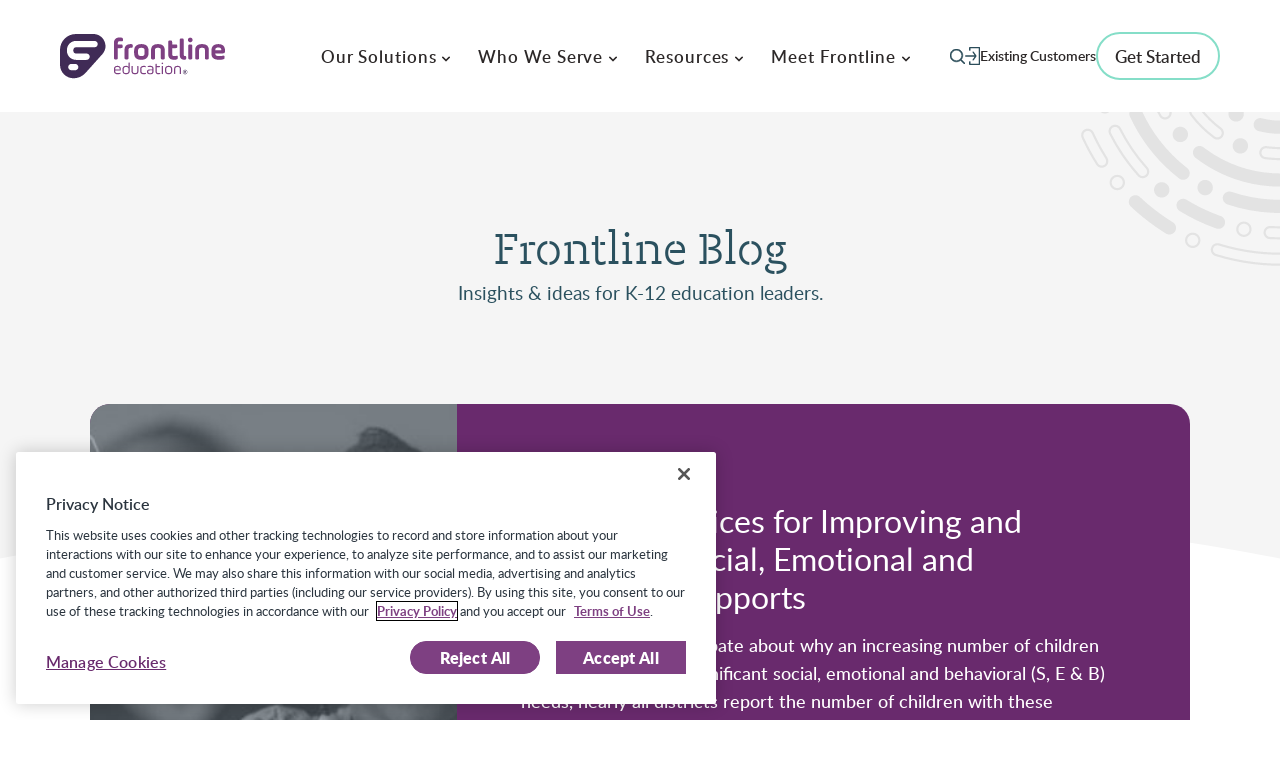

--- FILE ---
content_type: text/html; charset=UTF-8
request_url: https://www.frontlineeducation.com/blog/?_categories=human-capital-management
body_size: 58452
content:
<!doctype html>
<html lang="en-US">
<head>
	<meta charset="UTF-8">
	<meta name="viewport" content="width=device-width, initial-scale=1">
	<link rel="profile" href="https://gmpg.org/xfn/11">
		<!-- OptanonConsentNoticeStart -->
		<script src="https://cdn.cookielaw.org/scripttemplates/otSDKStub.js"  type="text/javascript" charset="UTF-8" data-domain-script="19e315ea-10ec-40c9-bd30-5208e17743c9" ></script>
		<script type="text/javascript">
		function OptanonWrapper() { }
		</script>
		<!-- OptanonConsentNoticeEnd -->

		<!-- Google Tag Manager -->

		<script>(function(w,d,s,l,i){w[l]=w[l]||[];w[l].push({'gtm.start':
															new Date().getTime(),event:'gtm.js'});var f=d.getElementsByTagName(s)[0],
			j=d.createElement(s),dl=l!='dataLayer'?'&l='+l:'';j.async=true;j.src=
				'https://www.googletagmanager.com/gtm.js?id='+i+dl;f.parentNode.insertBefore(j,f);
								})(window,document,'script','dataLayer','GTM-NG8VHB');</script>

	<!-- End Google Tag Manager -->
	<!-- Adobe Dynamic Chat Script -->
	<script src=https://assets.adoberesources.net/loader.js?orgId=52B36D4851D6F1690A490D44%40AdobeOrg&instanceId=frontlineeducation&env=prod&geo=va7></script>
	<!-- End Adobe Dynamic Chat Script -->

		<!--MS Clarity Code-->
		<script type="text/javascript">
    		(function(c,l,a,r,i,t,y){
        		c[a]=c[a]||function(){(c[a].q=c[a].q||[]).push(arguments)};
        		t=l.createElement(r);t.async=1;t.src="https://www.clarity.ms/tag/"+i;
        		y=l.getElementsByTagName(r)[0];y.parentNode.insertBefore(t,y);
    		})(window, document, "clarity", "script", "kchz3obam5");
		</script>
		<!--End MS Clarity Code-->
		<!--- CALIBERMIND PAGE TRACKER --->
		<script type="text/javascript">
			!function(){var analytics=window.analytics=window.analytics||[];if(!analytics.initialize)if(analytics.invoked)window.console&&console.error&&console.error("Astronomer snippet included twice.");else{analytics.invoked=!0;analytics.methods=["trackSubmit","trackClick","trackLink","trackForm","pageview","identify","reset","group","track","ready","alias","page","once","off","on"];analytics.factory=function(t){return function(){var e=Array.prototype.slice.call(arguments);e.unshift(t);analytics.push(e);return analytics}};for(var t=0;t<analytics.methods.length;t++){var e=analytics.methods[t];analytics[e]=analytics.factory(e)}analytics.load=function(t){var e=document.createElement("script");e.type="text/javascript";e.async=!0;e.src=("https:"===document.location.protocol?"https://":"http://")+"cdn.metarouter.io/a/v1/"+t+".js";var n=document.getElementsByTagName("script")[0];n.parentNode.insertBefore(e,n)};analytics.SNIPPET_VERSION="3.1.0";

				analytics.load("HvmuG8emKTx3p5RGc8veg");

				analytics.page()

			}}();
		</script>
		<!--- END CALIBERMIND PAGE TRACKER --->
		
		<!-- Marketo Measure Script - NON-GDPR -->
		<script type="text/javascript" src="https://cdn.bizible.com/scripts/bizible.js" async=""></script>
		<!-- END Marketo Measure Script -->

		<!-- Start Integrate JS Pixel code -->  
		<script>
    		(function() {
      		var analyticScript = document.createElement('script');
      			analyticScript.type = 'text/javascript';
      			analyticScript.async = true;
      			analyticScript.src = 'https://v2.listenloop.com/analytics.bundle.js';
      			analyticScript.setAttribute('ll-public-key', 'EYGoyqcRsMvdVT2cwWsb');
      
      		var firstScriptTag = document.getElementsByTagName('script')[0];
      			firstScriptTag.parentNode.insertBefore(analyticScript, firstScriptTag);
    		})();
  		</script>
		<!-- End Integrate JS Pixel code -->

		
	<meta name='robots' content='index, follow, max-image-preview:large, max-snippet:-1, max-video-preview:-1' />
	<style>img:is([sizes="auto" i], [sizes^="auto," i]) { contain-intrinsic-size: 3000px 1500px }</style>
	
	<!-- This site is optimized with the Yoast SEO Premium plugin v26.7 (Yoast SEO v26.7) - https://yoast.com/wordpress/plugins/seo/ -->
	<title>Ideas for Education Leaders | Frontline Education</title>
	<meta name="description" content="Discover actionable insights and forward-thinking ideas for K-12 education leaders—designed to support smarter decisions, stronger schools, and better outcomes." />
	<link rel="canonical" href="https://www.frontlineeducation.com/blog/" />
	<meta property="og:locale" content="en_US" />
	<meta property="og:type" content="article" />
	<meta property="og:title" content="Blog" />
	<meta property="og:description" content="Discover actionable insights and forward-thinking ideas for K-12 education leaders—designed to support smarter decisions, stronger schools, and better outcomes." />
	<meta property="og:url" content="https://www.frontlineeducation.com/blog/" />
	<meta property="og:site_name" content="Frontline Education" />
	<meta property="article:publisher" content="https://www.facebook.com/FrontlineEd/" />
	<meta property="article:modified_time" content="2025-05-15T17:51:56+00:00" />
	<meta name="twitter:card" content="summary_large_image" />
	<meta name="twitter:site" content="@frontlineedu" />
	<script type="application/ld+json" class="yoast-schema-graph">{"@context":"https://schema.org","@graph":[{"@type":"WebPage","@id":"https://www.frontlineeducation.com/blog/","url":"https://www.frontlineeducation.com/blog/","name":"Ideas for Education Leaders | Frontline Education","isPartOf":{"@id":"https://www.frontlineeducation.com/#website"},"datePublished":"2024-01-26T12:45:18+00:00","dateModified":"2025-05-15T17:51:56+00:00","description":"Discover actionable insights and forward-thinking ideas for K-12 education leaders—designed to support smarter decisions, stronger schools, and better outcomes.","breadcrumb":{"@id":"https://www.frontlineeducation.com/blog/#breadcrumb"},"inLanguage":"en-US","potentialAction":[{"@type":"ReadAction","target":["https://www.frontlineeducation.com/blog/"]}]},{"@type":"BreadcrumbList","@id":"https://www.frontlineeducation.com/blog/#breadcrumb","itemListElement":[{"@type":"ListItem","position":1,"name":"Home","item":"https://www.frontlineeducation.com/"},{"@type":"ListItem","position":2,"name":"Blog"}]},{"@type":"WebSite","@id":"https://www.frontlineeducation.com/#website","url":"https://www.frontlineeducation.com/","name":"Frontline Education","description":"School administration software to proactively manage your people and processes for greater student success.","publisher":{"@id":"https://www.frontlineeducation.com/#organization"},"potentialAction":[{"@type":"SearchAction","target":{"@type":"EntryPoint","urlTemplate":"https://www.frontlineeducation.com/?s={search_term_string}"},"query-input":{"@type":"PropertyValueSpecification","valueRequired":true,"valueName":"search_term_string"}}],"inLanguage":"en-US"},{"@type":"Organization","@id":"https://www.frontlineeducation.com/#organization","name":"Frontline Education","url":"https://www.frontlineeducation.com/","logo":{"@type":"ImageObject","inLanguage":"en-US","@id":"https://www.frontlineeducation.com/#/schema/logo/image/","url":"https://www.frontlineeducation.com/wp-content/uploads/2018/02/Frontline-Logo.png","contentUrl":"https://www.frontlineeducation.com/wp-content/uploads/2018/02/Frontline-Logo.png","width":1277,"height":520,"caption":"Frontline Education"},"image":{"@id":"https://www.frontlineeducation.com/#/schema/logo/image/"},"sameAs":["https://www.facebook.com/FrontlineEd/","https://x.com/frontlineedu"]}]}</script>
	<!-- / Yoast SEO Premium plugin. -->


<link rel='stylesheet' id='resource-center-css' href='https://www.frontlineeducation.com/wp-content/themes/wpny/theme/legacy/css/resource-center.css?ver=0.1.49' media='all' />
<link rel='stylesheet' id='wp-block-library-css' href='https://www.frontlineeducation.com/wp-includes/css/dist/block-library/style.min.css?ver=6.8.3' media='all' />
<link rel='stylesheet' id='wpny-awards-logos-style-css' href='https://www.frontlineeducation.com/wp-content/themes/wpny/theme/blocks/awards-logos/style.css?ver=6.8.3' media='all' />
<link rel='stylesheet' id='wpny-blog-style-css' href='https://www.frontlineeducation.com/wp-content/themes/wpny/theme/blocks/blog/style.css?ver=6.8.3' media='all' />
<link rel='stylesheet' id='wpny-blog-hero-style-css' href='https://www.frontlineeducation.com/wp-content/themes/wpny/theme/blocks/blog-hero/style.css?ver=6.8.3' media='all' />
<link rel='stylesheet' id='wpny-button-style-css' href='https://www.frontlineeducation.com/wp-content/themes/wpny/theme/blocks/button/style.css?ver=6.8.3' media='all' />
<style id='wpny-card-style-inline-css'>
.block-card__content a{
	color:#692A6D!important;
	font-weight: 600;
}
.block-card h4 a{
	color: #2B4C59 !important;
}
.block-card h4 a:hover{
	color: #692A6D !important;
}
</style>
<style id='wpny-card-person-style-inline-css'>
.block-card__content a{
	color:#692A6D!important;
	font-weight: 600;
}
</style>
<style id='wpny-card-video-style-inline-css'>
.block-card__content a{
	color:#692A6D!important;
	font-weight: 600;
}
</style>
<link rel='stylesheet' id='wpny-case-studies-list-style-css' href='https://www.frontlineeducation.com/wp-content/themes/wpny/theme/blocks/case-studies-list/style.css?ver=6.8.3' media='all' />
<style id='wpny-case-study-info-style-inline-css'>
.block-case-study-info .editor a{
	color: #fff!important;
}
</style>
<link rel='stylesheet' id='wpny-case-study-quote-style-css' href='https://www.frontlineeducation.com/wp-content/themes/wpny/theme/blocks/case-study-quote/style.css?ver=6.8.3' media='all' />
<style id='wpny-center-hero-style-inline-css'>
.block-hero h1.text-white span{
	color: #B388F9;
}
</style>
<style id='wpny-certifications-list-style-inline-css'>
.event-type-container{
	display: flex!important;
	flex-direction: column!important;
}
.FT_RH>.event-type-container {
	border-top: 5px solid #2b4c59
}

.FT_AT>.event-type-container {
	border-top: 4px solid #6bccb3
}
.event-register-btn{
	margin-top: 0px !important;
}
.event-sub-title{
	line-height: 1.5 !important;
}
.read-more-wrap{
	font-weight: 400 !important;
}
.event-type-container .read-more-trigger{
	font-weight: bold;
}
.event-type-container .event-type-header{
	margin-bottom: 0 !important;
}
.read-more-wrap {
	overflow: hidden;
	text-overflow: ellipsis;
	display: -webkit-box;
	line-height: 21px;
	max-height: 44px;
	-webkit-line-clamp: 2;
	-webkit-box-orient: vertical;
	-webkit-transition: max-height .2s;
	transition: max-height .2s;
}
</style>
<link rel='stylesheet' id='wpny-content-list-style-css' href='https://www.frontlineeducation.com/wp-content/themes/wpny/theme/blocks/content-list/style.css?ver=6.8.3' media='all' />
<style id='wpny-cta-style-inline-css'>
.block-card__content a{
	color:#692A6D!important;
	font-weight: 600;
}
</style>
<style id='wpny-events-list-style-inline-css'>
.event-type-container{
	display: flex!important;
	flex-direction: column!important;
}
.FT_RH>.event-type-container {
	border-top: 5px solid #2b4c59
}

.FT_AT>.event-type-container {
	border-top: 4px solid #6bccb3
}
.event-register-btn{
	margin-top: 0px !important;
}
.event-sub-title{
	line-height: 1.5 !important;
}
.read-more-wrap{
	font-weight: 400 !important;
}
.event-type-container .read-more-trigger{
	font-weight: bold;
}
.event-type-container .event-type-header{
	margin-bottom: 0 !important;
}
</style>
<style id='wpny-expandables-style-inline-css'>
.accordion-item.active .accordion-icon {
	transform: rotate(180deg);
}
.accordion-item h4{
	margin-top: 0 !important;
	margin-bottom: 0 !important;
}
</style>
<link rel='stylesheet' id='wpny-full-width-testimonial-style-css' href='https://www.frontlineeducation.com/wp-content/themes/wpny/theme/blocks/full-width-testimonial/style.css?ver=6.8.3' media='all' />
<style id='wpny-hero-style-inline-css'>
.block-hero h1.text-white span{
	color: #B388F9;
}
.wistia-bg::before{
	content: "";
	width: 100%;
	height: 100%;
	position: absolute;
	top: 0;
	left: 0;
	z-index: 1;
}

.wistia-bg.bg-plum-dark::before{
	background-color: rgba(105, 42, 109, 0.8)
}
</style>
<style id='wpny-hero-slider-container-style-inline-css'>
.has-scrollbar .hero-slider .block-hero{
	margin-left: 0 !important;
	margin-right: 0!important;
}

.hero-slider .slick-dots li button{
	height: 8px;
}

.hero-slider .alignfull{
	width:100vw !important;
	margin:0px !important;
}
.block-hero-slider-container.loading{
	max-height: 640px;
	overflow: hidden;
}

.editor-styles-wrapper .block-hero-slider-container{
	max-height: none;
}
</style>
<style id='wpny-icon-card-style-inline-css'>
.block-card__content a{
	color:#692A6D!important;
	font-weight: 600;
}
</style>
<style id='wpny-icon-card-list-style-inline-css'>
.block-card__content a{
	color:#692A6D!important;
	font-weight: 600;
}
</style>
<style id='wpny-icon-list-style-inline-css'>
.block-icon-list__icon {
	transform: translateY(3px);
}
@media only screen and (max-width: 768px) {
	.block-icon-list__icon {
		transform: translateY(6px);
	}
}
</style>
<style id='wpny-icon-text-style-inline-css'>
.block-card__content a{
	color:#692A6D!important;
	font-weight: 600;
}
</style>
<link rel='stylesheet' id='wpny-large-hero-style-css' href='https://www.frontlineeducation.com/wp-content/themes/wpny/theme/blocks/large-hero/style.css?ver=6.8.3' media='all' />
<link rel='stylesheet' id='wpny-partners-list-style-css' href='https://www.frontlineeducation.com/wp-content/themes/wpny/theme/blocks/partners-list/style.css?ver=6.8.3' media='all' />
<link rel='stylesheet' id='wpny-post-list-style-css' href='https://www.frontlineeducation.com/wp-content/themes/wpny/theme/blocks/post-list/style.css?ver=6.8.3' media='all' />
<style id='wpny-product-login-style-inline-css'>
.custom-dropdown-wrapper {
	position: relative;
	display: inline-block;
	font-family: sans-serif;
	width: 100%;
	max-width: 340px;
	flex: 0 0 auto;
}

.custom-dropdown-selected {
	padding: 8px 24px;
	border: 1px solid #8ee1d3;
	border-radius: 50px;
	cursor: pointer;
	background: white;
	color: #2B515F;
	font-size: 16px;
	font-style: normal;
	font-weight: 500;
	letter-spacing: -0.255px;
	width: 100%;
	max-width: 340px;
	position: relative;
	height: 57px;
	overflow: hidden;
	font-size: 16px;
	display: inline-flex;
	align-items: center;
	white-space: nowrap;
	text-overflow: ellipsis;
}
.selected-text {
	flex: 1;
	white-space: nowrap;
	overflow: hidden;
	text-overflow: ellipsis;
}
.dropdown-chevron {
	position: absolute;
	top: 50%;
	right: 12px;
	transform: translateY(-50%);
	pointer-events: none;
	display: flex;
	align-items: center;
}
.chevron-icon {
	transition: transform 0.3s ease;
}

.custom-dropdown-wrapper.active .chevron-icon {
	transform: rotate(180deg);
}

.custom-dropdown-list {
	display: none;
	position: absolute;
	top: calc(100% + 8px);
	left: 0;
	z-index: 100;
	border: 1px solid #8ee1d3;
	border-radius: 6px;
	background: #fff;
	width: 100%;
	box-shadow: 0 3px 8px rgba(0,0,0,0.1);
	list-style: none;
	margin: 0!important;
	padding: 0;
	list-style: none !important;
	overflow-y: auto;
	height: 300px;
}

.custom-dropdown-list .custom-dropdown-option {
	padding: 12px 16px;
	color: #2B515F;
	font-size: 16px;
	font-style: normal;
	font-weight: 500;
	line-height: 20.5px; /* 120.588% */
	letter-spacing: -0.255px;
	cursor: pointer;
	transition: background 0.2s;
	list-style: none !important;
	margin-left: 0 !important;
}

.custom-dropdown-list .custom-dropdown-option:hover {
	background: #f0fdfb;
}

.custom-dropdown-wrapper.active .custom-dropdown-list {
	display: block;
}
.signin-products-row{
	position: relative;
}

@media only screen and (min-width: 782px) {
	.signin-products-row::before{
		content:"";
		position: absolute;
		height: 100%;
		top: 50%; 
		left: 50%; 
		transform: translate(-24px, -50%);
		width: 1px;
		background-color: #D9D9D9;
	}
}
</style>
<style id='wpny-quick-links-style-inline-css'>
.block-quick-links__title h5{
	margin-top: 0 !important;
	margin-bottom: 0 !important;
}
</style>
<style id='wpny-quote-style-inline-css'>
.block-card__content a{
	color:#692A6D!important;
	font-weight: 600;
}
</style>
<style id='wpny-quote-slider-style-inline-css'>

.block-quote-slider .slick-dots {
	position: absolute;
	bottom: -30px;
	left: 50%;
	transform: translate(-50%, 0);
}

@media only screen and (min-width: 768px) {
	.block-quote-slider .slick-dots {
			position: absolute;
			bottom: -60px;
			left: 50%;
			transform: translate(-50%, 0);
		}
}

.block-quote-slider .slick-arrow {
	cursor: pointer;
}

.block-quote-slider .slick-arrow {
	width: 40px;
}
.block-quote-slider .slick-arrow.prev {
	left: 30px;
}
.block-quote-slider .slick-arrow.next {
	right: 30px;
}

@media only screen and (max-width: 480px) {
	.block-quote-slider .slick-arrow {
		width: 30px;
	}
}
</style>
<style id='wpny-quote-slider-hotizontal-style-inline-css'>


.block-quote-slider-horizontal .slick-arrow {
	cursor: pointer;
	position: static;
	transform: none;
}

.block-quote-slider-horizontal .slick-arrow {
	width: 40px;
}
.block-quote-slider-horizontal .slick-slide {
	margin: 0 10px;
	opacity: 1;
}
.block-quote-slider-horizontal .slick-slide:nth-child(odd){
	background-color:#692A6D;
	border-radius: 15px;
}
.block-quote-slider-horizontal .slick-slide:nth-child(odd)>div .quote-author {
	color:#EFC4F3;
}
.block-quote-slider-horizontal .slick-slide:nth-child(even){
	background-color:#2B4C59;
	border-radius: 15px;
}
.block-quote-slider-horizontal .slick-slide:nth-child(even)>div .quote-author {
	color:#84DEC8;
}
.block-quote-slider-horizontal .slick-slide:nth-child(even) svg path{
	fill: #84DEC8;
}
.block-quote-slider-horizontal .slick-list {
	margin: 0 -10px;
}

@media only screen and (max-width: 480px) {
	.block-quote-slider-horizontal .slick-arrow {
		width: 30px;
	}
}

</style>
<link rel='stylesheet' id='wpny-quote-video-style-css' href='https://www.frontlineeducation.com/wp-content/themes/wpny/theme/blocks/quote-video/style.css?ver=6.8.3' media='all' />
<style id='wpny-related-videos-style-inline-css'>
.block-related-videos .slick-arrow {
	cursor: pointer;
}

.block-related-videos .slick-arrow {
	width: 40px;
}

.block-related-videos .slick-arrow.slick-prev {
	left: 0px;
}

.block-related-videos .slick-arrow.slick-next {
	right: 0px;
}

/* the slides */
.block-related-videos .slick-slide {
	margin: 0 15px;
}

/* the parent */
.block-related-videos .slick-list {
	margin: 0 -15px;
}

@media only screen and (max-width: 768px) {
	.block-related-videos .slick-arrow {
		width: 30px;
	}

	.block-related-videos .slick-arrow.slick-prev {
		left: -20px;
	}

	.block-related-videos .slick-arrow.slick-next {
		right: -20px;
	}
}
</style>
<link rel='stylesheet' id='wpny-resources-style-css' href='https://www.frontlineeducation.com/wp-content/themes/wpny/theme/blocks/resources/style.css?ver=6.8.3' media='all' />
<link rel='stylesheet' id='wpny-single-webinars-style-css' href='https://www.frontlineeducation.com/wp-content/themes/wpny/theme/blocks/single-webinar/style.css?ver=6.8.3' media='all' />
<style id='wpny-slider-container-style-inline-css'>

.block-slider-container .slick-arrow {
	cursor: pointer;
}

.block-slider-container .slick-arrow {
	width: 40px;
}

.block-slider-container .slick-arrow.slick-prev {
	left: -48px;
}

.block-slider-container .slick-arrow.slick-next {
	right: -48px;
}

@media only screen and (max-width: 768px) {
	.block-slider-container .slick-arrow {
		width: 30px;
	}
		.block-slider-container .slick-arrow.slick-prev {
			left: -36px;
		}
	
		.block-slider-container .slick-arrow.slick-next {
			right: -36px;
		}
}
</style>
<link rel='stylesheet' id='wpny-slider-item-style-css' href='https://www.frontlineeducation.com/wp-content/themes/wpny/theme/blocks/slider-item/style.css?ver=6.8.3' media='all' />
<link rel='stylesheet' id='wpny-social-share-style-css' href='https://www.frontlineeducation.com/wp-content/themes/wpny/theme/blocks/social-share/style.css?ver=6.8.3' media='all' />
<style id='wpny-stats-list-style-inline-css'>
.block-card__content a{
	color:#692A6D!important;
	font-weight: 600;
}
</style>
<style id='wpny-tabs-style-inline-css'>
ul.tabs {
	width: 100%;
}

ul.tabs li {}

ul.tabs li.active {
	border: 1px solid #85DEC8 !important;
	background-color: #2B4C59 !important;
	color: #fff !important;
}
.tab_container {
	width: 100%;
	overflow: auto;
}
.tab_drawer_heading {
	display: none;
}

@media screen and (max-width: 768px) {
	.tabs {
		display: none !important;
	}

	.tab_drawer_heading {
		display: block;
		cursor: pointer;
		user-select: none;
	}

	.tab_drawer_heading.active svg {
		transform: rotate(180deg);
	}
}
</style>
<link rel='stylesheet' id='wpny-team-style-css' href='https://www.frontlineeducation.com/wp-content/themes/wpny/theme/blocks/team/style.css?ver=6.8.3' media='all' />
<link rel='stylesheet' id='wpny-video-style-css' href='https://www.frontlineeducation.com/wp-content/themes/wpny/theme/blocks/video/style.css?ver=6.8.3' media='all' />
<style id='wpny-video-mask-style-inline-css'>
.block-video-mask .clipped {
	width: 100%;
	object-fit: cover;
	mask-image: url("data:image/svg+xml,%3Csvg xmlns='http://www.w3.org/2000/svg' id='mask' viewBox='0 0 645 387' style='enable-background:new 0 0 645 387;' xml:space='preserve'%3E%3Cpath d='M376.3,84.9C376.3,38,414.3,0,461,0h98.4c46.8,0,84.7,38,84.7,84.9c0,46.9-37.9,84.9-84.7,84.9H461 C414.3,169.7,376.3,131.7,376.3,84.9z'/%3E%3Cpath d='M202.8,301.7c0-46.9,37.9-84.9,84.7-84.9h272c46.8,0,84.7,38,84.7,84.9c0,46.9-37.9,84.9-84.7,84.9h-272 C240.7,386.6,202.8,348.6,202.8,301.7z'/%3E%3Cpath d='M0,84.9C0,38,37.9,0,84.7,0h170.4c46.8,0,84.7,38,84.7,84.9c0,46.9-37.9,84.9-84.7,84.9H84.7C37.9,169.7,0,131.7,0,84.9z'/%3E%3Cpath d='M0,301.7c0-46.9,37.9-84.9,84.7-84.9c46.8,0,84.7,38,84.7,84.9c0,46.9-37.9,84.9-84.7,84.9C37.9,386.6,0,348.6,0,301.7z'/%3E%3C/svg%3E");
	mask-position: center center;
	mask-size: 100% 100%;
	mask-repeat: no-repeat;
}
.video-mask iframe{
	margin-left: auto;
	margin-right: auto;
}
</style>
<style id='wpny-webinars-list-style-inline-css'>

.wp-block-group .block-featured-webinar-list .container{
	padding-left: 0;
	padding-right: 0;
}
</style>
<style id='wpny-webinars-grid-style-inline-css'>

.wp-block-group .block-featured-webinar-list .container{
	padding-left: 0;
	padding-right: 0;
}
</style>
<link rel='stylesheet' id='wpny-featured-webinars-list-style-css' href='https://www.frontlineeducation.com/wp-content/themes/wpny/theme/blocks/webinars-list/style.css?ver=6.8.3' media='all' />
<link rel='stylesheet' id='wpny-upcoming-webinars-list-style-css' href='https://www.frontlineeducation.com/wp-content/themes/wpny/theme/blocks/webinars-upcoming/style.css?ver=6.8.3' media='all' />
<style id='safe-svg-svg-icon-style-inline-css'>
.safe-svg-cover{text-align:center}.safe-svg-cover .safe-svg-inside{display:inline-block;max-width:100%}.safe-svg-cover svg{fill:currentColor;height:100%;max-height:100%;max-width:100%;width:100%}

</style>
<link rel='stylesheet' id='awb-css' href='https://www.frontlineeducation.com/wp-content/plugins/advanced-backgrounds/assets/awb/awb.min.css?ver=1.12.8' media='all' />
<style id='global-styles-inline-css'>
:root{--wp--preset--aspect-ratio--square: 1;--wp--preset--aspect-ratio--4-3: 4/3;--wp--preset--aspect-ratio--3-4: 3/4;--wp--preset--aspect-ratio--3-2: 3/2;--wp--preset--aspect-ratio--2-3: 2/3;--wp--preset--aspect-ratio--16-9: 16/9;--wp--preset--aspect-ratio--9-16: 9/16;--wp--preset--color--black: #000000;--wp--preset--color--cyan-bluish-gray: #abb8c3;--wp--preset--color--white: #ffffff;--wp--preset--color--pale-pink: #f78da7;--wp--preset--color--vivid-red: #cf2e2e;--wp--preset--color--luminous-vivid-orange: #ff6900;--wp--preset--color--luminous-vivid-amber: #fcb900;--wp--preset--color--light-green-cyan: #7bdcb5;--wp--preset--color--vivid-green-cyan: #00d084;--wp--preset--color--pale-cyan-blue: #8ed1fc;--wp--preset--color--vivid-cyan-blue: #0693e3;--wp--preset--color--vivid-purple: #9b51e0;--wp--preset--color--body-text: #2C2828;--wp--preset--color--plum-dark: #692A6D;--wp--preset--color--plum-800: #1D1934;--wp--preset--color--plum-700: #402B56;--wp--preset--color--plum-600: #7E4082;--wp--preset--color--plum-200: #EFC4F3;--wp--preset--color--salt-alt: #F5F5F5;--wp--preset--color--mint-300: #85DEC8;--wp--preset--color--berry-700: #2B4C59;--wp--preset--color--light-gray: #fefefe;--wp--preset--color--stone-blue: #2b515f;--wp--preset--gradient--vivid-cyan-blue-to-vivid-purple: linear-gradient(135deg,rgba(6,147,227,1) 0%,rgb(155,81,224) 100%);--wp--preset--gradient--light-green-cyan-to-vivid-green-cyan: linear-gradient(135deg,rgb(122,220,180) 0%,rgb(0,208,130) 100%);--wp--preset--gradient--luminous-vivid-amber-to-luminous-vivid-orange: linear-gradient(135deg,rgba(252,185,0,1) 0%,rgba(255,105,0,1) 100%);--wp--preset--gradient--luminous-vivid-orange-to-vivid-red: linear-gradient(135deg,rgba(255,105,0,1) 0%,rgb(207,46,46) 100%);--wp--preset--gradient--very-light-gray-to-cyan-bluish-gray: linear-gradient(135deg,rgb(238,238,238) 0%,rgb(169,184,195) 100%);--wp--preset--gradient--cool-to-warm-spectrum: linear-gradient(135deg,rgb(74,234,220) 0%,rgb(151,120,209) 20%,rgb(207,42,186) 40%,rgb(238,44,130) 60%,rgb(251,105,98) 80%,rgb(254,248,76) 100%);--wp--preset--gradient--blush-light-purple: linear-gradient(135deg,rgb(255,206,236) 0%,rgb(152,150,240) 100%);--wp--preset--gradient--blush-bordeaux: linear-gradient(135deg,rgb(254,205,165) 0%,rgb(254,45,45) 50%,rgb(107,0,62) 100%);--wp--preset--gradient--luminous-dusk: linear-gradient(135deg,rgb(255,203,112) 0%,rgb(199,81,192) 50%,rgb(65,88,208) 100%);--wp--preset--gradient--pale-ocean: linear-gradient(135deg,rgb(255,245,203) 0%,rgb(182,227,212) 50%,rgb(51,167,181) 100%);--wp--preset--gradient--electric-grass: linear-gradient(135deg,rgb(202,248,128) 0%,rgb(113,206,126) 100%);--wp--preset--gradient--midnight: linear-gradient(135deg,rgb(2,3,129) 0%,rgb(40,116,252) 100%);--wp--preset--gradient--blue-radial: radial-gradient(97.39% 96.56% at 53.03% 3.48%, rgba(49, 41, 246, .7) 0%, rgba(49, 41, 246, .7) 61.46%);--wp--preset--gradient--purple: radial-gradient(97.39% 96.56% at 53.03% 3.48%, rgba(43, 43, 77, .7) 0%,  rgba(43, 43, 77, .7) 61.46%);--wp--preset--font-size--small: 13px;--wp--preset--font-size--medium: 20px;--wp--preset--font-size--large: 36px;--wp--preset--font-size--x-large: 42px;--wp--preset--font-size--font-size-1: 14px;--wp--preset--font-size--font-size-2: 16px;--wp--preset--font-size--font-size-3: 18px;--wp--preset--font-size--font-size-4: 24px;--wp--preset--font-size--font-size-5: clamp(18px, 0.9464rem + 0.8929vw, 24px);--wp--preset--font-size--font-size-6: clamp(28px, calc(1.75rem + ((1vw - 6px) * 0.7042)), 32px);--wp--preset--font-size--font-size-7: clamp(30px, calc(1.875rem + ((1vw - 6px) * 1.0563)), 36px);--wp--preset--font-size--font-size-8: clamp(32px, calc(2rem + ((1vw - 6px) * 2.8169)), 48px);--wp--preset--font-size--font-size-9: clamp(40px, calc(2rem + ((1vw - 6px) * 2.8169)), 70px);--wp--preset--font-size--font-size-10: clamp(24px, 0.9464rem + 0.8929vw, 28px);--wp--preset--font-family--secondary: KarbonSlabStencil;--wp--preset--spacing--20: 0.44rem;--wp--preset--spacing--30: 0.67rem;--wp--preset--spacing--40: 1rem;--wp--preset--spacing--50: 1.5rem;--wp--preset--spacing--60: 2.25rem;--wp--preset--spacing--70: 3.38rem;--wp--preset--spacing--80: 5.06rem;--wp--preset--spacing--base: 8px;--wp--preset--spacing--tiny: 12px;--wp--preset--spacing--x-small: 24px;--wp--preset--spacing--small: clamp(24px, 4vw, 48px);--wp--preset--spacing--medium-fixed: 32px;--wp--preset--spacing--medium: clamp(32px, 6vw, 64px);--wp--preset--spacing--large: clamp(40px, 8vw, 80px);--wp--preset--spacing--x-large: clamp(50px, 10vw, 100px);--wp--preset--shadow--natural: 6px 6px 9px rgba(0, 0, 0, 0.2);--wp--preset--shadow--deep: 12px 12px 50px rgba(0, 0, 0, 0.4);--wp--preset--shadow--sharp: 6px 6px 0px rgba(0, 0, 0, 0.2);--wp--preset--shadow--outlined: 6px 6px 0px -3px rgba(255, 255, 255, 1), 6px 6px rgba(0, 0, 0, 1);--wp--preset--shadow--crisp: 6px 6px 0px rgba(0, 0, 0, 1);}p{--wp--preset--font-size--small: 14px;--wp--preset--font-size--medium: 18px;--wp--preset--font-size--large: 20px;}:root { --wp--style--global--content-size: 960px;--wp--style--global--wide-size: 1280px; }:where(body) { margin: 0; }.wp-site-blocks > .alignleft { float: left; margin-right: 2em; }.wp-site-blocks > .alignright { float: right; margin-left: 2em; }.wp-site-blocks > .aligncenter { justify-content: center; margin-left: auto; margin-right: auto; }:where(.wp-site-blocks) > * { margin-block-start: 24px; margin-block-end: 0; }:where(.wp-site-blocks) > :first-child { margin-block-start: 0; }:where(.wp-site-blocks) > :last-child { margin-block-end: 0; }:root { --wp--style--block-gap: 24px; }:root :where(.is-layout-flow) > :first-child{margin-block-start: 0;}:root :where(.is-layout-flow) > :last-child{margin-block-end: 0;}:root :where(.is-layout-flow) > *{margin-block-start: 24px;margin-block-end: 0;}:root :where(.is-layout-constrained) > :first-child{margin-block-start: 0;}:root :where(.is-layout-constrained) > :last-child{margin-block-end: 0;}:root :where(.is-layout-constrained) > *{margin-block-start: 24px;margin-block-end: 0;}:root :where(.is-layout-flex){gap: 24px;}:root :where(.is-layout-grid){gap: 24px;}.is-layout-flow > .alignleft{float: left;margin-inline-start: 0;margin-inline-end: 2em;}.is-layout-flow > .alignright{float: right;margin-inline-start: 2em;margin-inline-end: 0;}.is-layout-flow > .aligncenter{margin-left: auto !important;margin-right: auto !important;}.is-layout-constrained > .alignleft{float: left;margin-inline-start: 0;margin-inline-end: 2em;}.is-layout-constrained > .alignright{float: right;margin-inline-start: 2em;margin-inline-end: 0;}.is-layout-constrained > .aligncenter{margin-left: auto !important;margin-right: auto !important;}.is-layout-constrained > :where(:not(.alignleft):not(.alignright):not(.alignfull)){max-width: var(--wp--style--global--content-size);margin-left: auto !important;margin-right: auto !important;}.is-layout-constrained > .alignwide{max-width: var(--wp--style--global--wide-size);}body .is-layout-flex{display: flex;}.is-layout-flex{flex-wrap: wrap;align-items: center;}.is-layout-flex > :is(*, div){margin: 0;}body .is-layout-grid{display: grid;}.is-layout-grid > :is(*, div){margin: 0;}body{padding-top: 0px;padding-right: 0px;padding-bottom: 0px;padding-left: 0px;}a:where(:not(.wp-element-button)){text-decoration: underline;}:root :where(.wp-element-button, .wp-block-button__link){background-color: #31D1A3;border-width: 0;color: #2C2929;font-family: inherit;font-size: inherit;line-height: inherit;padding: calc(0.667em + 2px) calc(1.333em + 2px);text-decoration: none;}:root :where(.wp-element-button:hover, .wp-block-button__link:hover){background-color: #F2F2FF;color: #31D1A3;}.has-black-color{color: var(--wp--preset--color--black) !important;}.has-cyan-bluish-gray-color{color: var(--wp--preset--color--cyan-bluish-gray) !important;}.has-white-color{color: var(--wp--preset--color--white) !important;}.has-pale-pink-color{color: var(--wp--preset--color--pale-pink) !important;}.has-vivid-red-color{color: var(--wp--preset--color--vivid-red) !important;}.has-luminous-vivid-orange-color{color: var(--wp--preset--color--luminous-vivid-orange) !important;}.has-luminous-vivid-amber-color{color: var(--wp--preset--color--luminous-vivid-amber) !important;}.has-light-green-cyan-color{color: var(--wp--preset--color--light-green-cyan) !important;}.has-vivid-green-cyan-color{color: var(--wp--preset--color--vivid-green-cyan) !important;}.has-pale-cyan-blue-color{color: var(--wp--preset--color--pale-cyan-blue) !important;}.has-vivid-cyan-blue-color{color: var(--wp--preset--color--vivid-cyan-blue) !important;}.has-vivid-purple-color{color: var(--wp--preset--color--vivid-purple) !important;}.has-body-text-color{color: var(--wp--preset--color--body-text) !important;}.has-plum-dark-color{color: var(--wp--preset--color--plum-dark) !important;}.has-plum-800-color{color: var(--wp--preset--color--plum-800) !important;}.has-plum-700-color{color: var(--wp--preset--color--plum-700) !important;}.has-plum-600-color{color: var(--wp--preset--color--plum-600) !important;}.has-plum-200-color{color: var(--wp--preset--color--plum-200) !important;}.has-salt-alt-color{color: var(--wp--preset--color--salt-alt) !important;}.has-mint-300-color{color: var(--wp--preset--color--mint-300) !important;}.has-berry-700-color{color: var(--wp--preset--color--berry-700) !important;}.has-light-gray-color{color: var(--wp--preset--color--light-gray) !important;}.has-stone-blue-color{color: var(--wp--preset--color--stone-blue) !important;}.has-black-background-color{background-color: var(--wp--preset--color--black) !important;}.has-cyan-bluish-gray-background-color{background-color: var(--wp--preset--color--cyan-bluish-gray) !important;}.has-white-background-color{background-color: var(--wp--preset--color--white) !important;}.has-pale-pink-background-color{background-color: var(--wp--preset--color--pale-pink) !important;}.has-vivid-red-background-color{background-color: var(--wp--preset--color--vivid-red) !important;}.has-luminous-vivid-orange-background-color{background-color: var(--wp--preset--color--luminous-vivid-orange) !important;}.has-luminous-vivid-amber-background-color{background-color: var(--wp--preset--color--luminous-vivid-amber) !important;}.has-light-green-cyan-background-color{background-color: var(--wp--preset--color--light-green-cyan) !important;}.has-vivid-green-cyan-background-color{background-color: var(--wp--preset--color--vivid-green-cyan) !important;}.has-pale-cyan-blue-background-color{background-color: var(--wp--preset--color--pale-cyan-blue) !important;}.has-vivid-cyan-blue-background-color{background-color: var(--wp--preset--color--vivid-cyan-blue) !important;}.has-vivid-purple-background-color{background-color: var(--wp--preset--color--vivid-purple) !important;}.has-body-text-background-color{background-color: var(--wp--preset--color--body-text) !important;}.has-plum-dark-background-color{background-color: var(--wp--preset--color--plum-dark) !important;}.has-plum-800-background-color{background-color: var(--wp--preset--color--plum-800) !important;}.has-plum-700-background-color{background-color: var(--wp--preset--color--plum-700) !important;}.has-plum-600-background-color{background-color: var(--wp--preset--color--plum-600) !important;}.has-plum-200-background-color{background-color: var(--wp--preset--color--plum-200) !important;}.has-salt-alt-background-color{background-color: var(--wp--preset--color--salt-alt) !important;}.has-mint-300-background-color{background-color: var(--wp--preset--color--mint-300) !important;}.has-berry-700-background-color{background-color: var(--wp--preset--color--berry-700) !important;}.has-light-gray-background-color{background-color: var(--wp--preset--color--light-gray) !important;}.has-stone-blue-background-color{background-color: var(--wp--preset--color--stone-blue) !important;}.has-black-border-color{border-color: var(--wp--preset--color--black) !important;}.has-cyan-bluish-gray-border-color{border-color: var(--wp--preset--color--cyan-bluish-gray) !important;}.has-white-border-color{border-color: var(--wp--preset--color--white) !important;}.has-pale-pink-border-color{border-color: var(--wp--preset--color--pale-pink) !important;}.has-vivid-red-border-color{border-color: var(--wp--preset--color--vivid-red) !important;}.has-luminous-vivid-orange-border-color{border-color: var(--wp--preset--color--luminous-vivid-orange) !important;}.has-luminous-vivid-amber-border-color{border-color: var(--wp--preset--color--luminous-vivid-amber) !important;}.has-light-green-cyan-border-color{border-color: var(--wp--preset--color--light-green-cyan) !important;}.has-vivid-green-cyan-border-color{border-color: var(--wp--preset--color--vivid-green-cyan) !important;}.has-pale-cyan-blue-border-color{border-color: var(--wp--preset--color--pale-cyan-blue) !important;}.has-vivid-cyan-blue-border-color{border-color: var(--wp--preset--color--vivid-cyan-blue) !important;}.has-vivid-purple-border-color{border-color: var(--wp--preset--color--vivid-purple) !important;}.has-body-text-border-color{border-color: var(--wp--preset--color--body-text) !important;}.has-plum-dark-border-color{border-color: var(--wp--preset--color--plum-dark) !important;}.has-plum-800-border-color{border-color: var(--wp--preset--color--plum-800) !important;}.has-plum-700-border-color{border-color: var(--wp--preset--color--plum-700) !important;}.has-plum-600-border-color{border-color: var(--wp--preset--color--plum-600) !important;}.has-plum-200-border-color{border-color: var(--wp--preset--color--plum-200) !important;}.has-salt-alt-border-color{border-color: var(--wp--preset--color--salt-alt) !important;}.has-mint-300-border-color{border-color: var(--wp--preset--color--mint-300) !important;}.has-berry-700-border-color{border-color: var(--wp--preset--color--berry-700) !important;}.has-light-gray-border-color{border-color: var(--wp--preset--color--light-gray) !important;}.has-stone-blue-border-color{border-color: var(--wp--preset--color--stone-blue) !important;}.has-vivid-cyan-blue-to-vivid-purple-gradient-background{background: var(--wp--preset--gradient--vivid-cyan-blue-to-vivid-purple) !important;}.has-light-green-cyan-to-vivid-green-cyan-gradient-background{background: var(--wp--preset--gradient--light-green-cyan-to-vivid-green-cyan) !important;}.has-luminous-vivid-amber-to-luminous-vivid-orange-gradient-background{background: var(--wp--preset--gradient--luminous-vivid-amber-to-luminous-vivid-orange) !important;}.has-luminous-vivid-orange-to-vivid-red-gradient-background{background: var(--wp--preset--gradient--luminous-vivid-orange-to-vivid-red) !important;}.has-very-light-gray-to-cyan-bluish-gray-gradient-background{background: var(--wp--preset--gradient--very-light-gray-to-cyan-bluish-gray) !important;}.has-cool-to-warm-spectrum-gradient-background{background: var(--wp--preset--gradient--cool-to-warm-spectrum) !important;}.has-blush-light-purple-gradient-background{background: var(--wp--preset--gradient--blush-light-purple) !important;}.has-blush-bordeaux-gradient-background{background: var(--wp--preset--gradient--blush-bordeaux) !important;}.has-luminous-dusk-gradient-background{background: var(--wp--preset--gradient--luminous-dusk) !important;}.has-pale-ocean-gradient-background{background: var(--wp--preset--gradient--pale-ocean) !important;}.has-electric-grass-gradient-background{background: var(--wp--preset--gradient--electric-grass) !important;}.has-midnight-gradient-background{background: var(--wp--preset--gradient--midnight) !important;}.has-blue-radial-gradient-background{background: var(--wp--preset--gradient--blue-radial) !important;}.has-purple-gradient-background{background: var(--wp--preset--gradient--purple) !important;}.has-small-font-size{font-size: var(--wp--preset--font-size--small) !important;}.has-medium-font-size{font-size: var(--wp--preset--font-size--medium) !important;}.has-large-font-size{font-size: var(--wp--preset--font-size--large) !important;}.has-x-large-font-size{font-size: var(--wp--preset--font-size--x-large) !important;}.has-font-size-1-font-size{font-size: var(--wp--preset--font-size--font-size-1) !important;}.has-font-size-2-font-size{font-size: var(--wp--preset--font-size--font-size-2) !important;}.has-font-size-3-font-size{font-size: var(--wp--preset--font-size--font-size-3) !important;}.has-font-size-4-font-size{font-size: var(--wp--preset--font-size--font-size-4) !important;}.has-font-size-5-font-size{font-size: var(--wp--preset--font-size--font-size-5) !important;}.has-font-size-6-font-size{font-size: var(--wp--preset--font-size--font-size-6) !important;}.has-font-size-7-font-size{font-size: var(--wp--preset--font-size--font-size-7) !important;}.has-font-size-8-font-size{font-size: var(--wp--preset--font-size--font-size-8) !important;}.has-font-size-9-font-size{font-size: var(--wp--preset--font-size--font-size-9) !important;}.has-font-size-10-font-size{font-size: var(--wp--preset--font-size--font-size-10) !important;}.has-secondary-font-family{font-family: var(--wp--preset--font-family--secondary) !important;}p.has-small-font-size{font-size: var(--wp--preset--font-size--small) !important;}p.has-medium-font-size{font-size: var(--wp--preset--font-size--medium) !important;}p.has-large-font-size{font-size: var(--wp--preset--font-size--large) !important;}
:root :where(.wp-block-pullquote){font-size: 1.5em;line-height: 1.6;}
</style>
<style id='fsb-flexible-spacer-style-inline-css'>
.fsb-style-show-front{position:relative;z-index:2;}@media screen and (min-width:1025px){.fsb-flexible-spacer__device--md,.fsb-flexible-spacer__device--sm{display:none;}}@media screen and (min-width:600px) and (max-width:1024px){.fsb-flexible-spacer__device--lg,.fsb-flexible-spacer__device--sm{display:none;}}@media screen and (max-width:599px){.fsb-flexible-spacer__device--lg,.fsb-flexible-spacer__device--md{display:none;}}
</style>
<link rel='stylesheet' id='image-map-pro-dist-css-css' href='https://www.frontlineeducation.com/wp-content/plugins/image-map-pro-wordpress/css/image-map-pro.min.css?ver=5.1.6' media='' />
<link rel='stylesheet' id='usa-html5-map-style-css' href='https://www.frontlineeducation.com/wp-content/plugins/usahtmlmap/static/css/map.css?ver=6.8.3' media='all' />
<link rel='stylesheet' id='dashicons-css' href='https://www.frontlineeducation.com/wp-includes/css/dashicons.min.css?ver=6.8.3' media='all' />
<link rel='stylesheet' id='wpny-style-css' href='https://www.frontlineeducation.com/wp-content/themes/wpny/theme/style.css?ver=0.1.49' media='all' />
<script src="https://www.frontlineeducation.com/wp-includes/js/jquery/jquery.min.js?ver=3.7.1" id="jquery-core-js"></script>
<script src="https://www.frontlineeducation.com/wp-includes/js/jquery/jquery-migrate.min.js?ver=3.4.1" id="jquery-migrate-js"></script>
<script src="https://www.frontlineeducation.com/wp-content/plugins/advanced-custom-fields-pro/assets/build/js/acf.min.js?ver=6.7.0.2" id="acf-js"></script>
<script src="https://www.frontlineeducation.com/wp-content/themes/wpny/theme/blocks/hero/script.js?ver=1759943663" id="hero-script-js"></script>
<script src="https://www.frontlineeducation.com/wp-content/themes/wpny/theme/blocks/hero-slider-container/script.js?ver=1759943664" id="hero-slider-script-js"></script>
<script src="https://www.frontlineeducation.com/wp-content/themes/wpny/theme/blocks/product-login/script.js?ver=1759943670" id="product-login-script-js"></script>
<script src="https://www.frontlineeducation.com/wp-content/themes/wpny/theme/blocks/quote-slider/script.js?ver=1759943672" id="quote-slider-script-js"></script>
<script src="https://www.frontlineeducation.com/wp-content/themes/wpny/theme/blocks/quote-slider-horizontal/script.js?ver=1759943674" id="quote-slider-horizontal-script-js"></script>
<script src="https://www.frontlineeducation.com/wp-content/themes/wpny/theme/blocks/related-videos/script.js?ver=1759943675" id="videos-script-js"></script>
<script src="https://www.frontlineeducation.com/wp-content/themes/wpny/theme/blocks/slider-container/script.js?ver=1759943677" id="slider-script-js"></script>
<script src="https://www.frontlineeducation.com/wp-content/themes/wpny/theme/blocks/tabs/script.js?ver=1759943681" id="tabs-script-js"></script>
<script src="https://www.frontlineeducation.com/wp-content/plugins/js-error-log-master/js-error-log.js?ver=6.8.3" id="js-error-log-js"></script>
<link rel="https://api.w.org/" href="https://www.frontlineeducation.com/wp-json/" /><link rel="alternate" title="JSON" type="application/json" href="https://www.frontlineeducation.com/wp-json/wp/v2/pages/38391" /><link rel='shortlink' href='https://www.frontlineeducation.com/?p=38391' />
<link rel="alternate" title="oEmbed (JSON)" type="application/json+oembed" href="https://www.frontlineeducation.com/wp-json/oembed/1.0/embed?url=https%3A%2F%2Fwww.frontlineeducation.com%2Fblog%2F" />
<link rel="alternate" title="oEmbed (XML)" type="text/xml+oembed" href="https://www.frontlineeducation.com/wp-json/oembed/1.0/embed?url=https%3A%2F%2Fwww.frontlineeducation.com%2Fblog%2F&#038;format=xml" />
<script async defer src="https://tools.luckyorange.com/core/lo.js?site-id=456fc7e5"></script>

<!-- Qualified -->
<script>
(function(w,q){w['QualifiedObject']=q;w[q]=w[q]||function(){
(w[q].q=w[q].q||[]).push(arguments)};})(window,'qualified')

</script>
<script async src="https://js.qualified.com/qualified.js?token=hgecE69L6Mf7Nvo1"></script>
<!-- End Qualified --><!-- breadcrumb Schema optimized by Schema Pro --><script type="application/ld+json">{"@context":"https:\/\/schema.org","@type":"BreadcrumbList","itemListElement":[{"@type":"ListItem","position":1,"item":{"@id":"https:\/\/www.frontlineeducation.com\/","name":"Home"}},{"@type":"ListItem","position":2,"item":{"@id":"https:\/\/www.frontlineeducation.com\/blog\/","name":"Blog"}}]}</script><!-- / breadcrumb Schema optimized by Schema Pro --><link rel="amphtml" href="https://www.frontlineeducation.com/blog/?_categories=human-capital-management&#038;amp">			<style id="wpsp-style-frontend"></style>
			<link rel="icon" href="https://www.frontlineeducation.com/wp-content/uploads/2018/03/favicon-32x32-1.png" sizes="32x32" />
<link rel="icon" href="https://www.frontlineeducation.com/wp-content/uploads/2018/03/favicon-32x32-1.png" sizes="192x192" />
<link rel="apple-touch-icon" href="https://www.frontlineeducation.com/wp-content/uploads/2018/03/favicon-32x32-1.png" />
<meta name="msapplication-TileImage" content="https://www.frontlineeducation.com/wp-content/uploads/2018/03/favicon-32x32-1.png" />
		<style id="wp-custom-css">
			article>section{
	max-width:100% !important;
}
#main{
	max-width:100% !important;
}



/*test*/

.clearfix:after, .dl-horizontal dd:after, .container:after, .container-fluid:after, .row:after, .form-horizontal .form-group:after, .btn-toolbar:after, .btn-group-vertical>.btn-group:after, .nav:after, .navbar:after, .navbar-header:after, .navbar-collapse:after, .pager:after, .modal-header:after, .modal-footer:after{
	clear:both;
}

.clearfix:before, .clearfix:after, .dl-horizontal dd:before, .dl-horizontal dd:after, .container:before, .container:after, .container-fluid:before, .container-fluid:after, .row:before, .row:after, .form-horizontal .form-group:before, .form-horizontal .form-group:after, .btn-toolbar:before, .btn-toolbar:after, .btn-group-vertical>.btn-group:before, .btn-group-vertical>.btn-group:after, .nav:before, .nav:after, .navbar:before, .navbar:after, .navbar-header:before, .navbar-header:after, .navbar-collapse:before, .navbar-collapse:after, .pager:before, .pager:after, .modal-header:before, .modal-header:after, .modal-footer:before, .modal-footer:after{
	    content: " ";
    display: table;
}
}
section:not(#primary) .container {
    margin-right: auto;
    margin-left: auto;
    padding-left: 15px;
    padding-right: 15px
}

@media(min-width: 767px) {
   section:not(#primary) .container {
        width:750px
    }
}

@media(min-width: 992px) {
   section:not(#primary) .container {
        width:970px
    }
}

@media(min-width: 1200px) {
   section:not(#primary) .container {
        width:1170px
    }
}

.container-fluid {
    margin-right: auto;
    margin-left: auto;
    padding-left: 15px;
    padding-right: 15px
}

.row {
    margin-left: -15px;
    margin-right: -15px
}

.col-xs-1,.col-sm-1,.col-md-1,.col-lg-1,.col-xs-2,.col-sm-2,.col-md-2,.col-lg-2,.col-xs-3,.col-sm-3,.col-md-3,.col-lg-3,.col-xs-4,.col-sm-4,.col-md-4,.col-lg-4,.col-xs-5,.col-sm-5,.col-md-5,.col-lg-5,.col-xs-6,.col-sm-6,.col-md-6,.col-lg-6,.col-xs-7,.col-sm-7,.col-md-7,.col-lg-7,.col-xs-8,.col-sm-8,.col-md-8,.col-lg-8,.col-xs-9,.col-sm-9,.col-md-9,.col-lg-9,.col-xs-10,.col-sm-10,.col-md-10,.col-lg-10,.col-xs-11,.col-sm-11,.col-md-11,.col-lg-11,.col-xs-12,.col-sm-12,.col-md-12,.col-lg-12 {
    position: relative;
    min-height: 1px;
    padding-left: 15px;
    padding-right: 15px
}

.col-xs-1,.col-xs-2,.col-xs-3,.col-xs-4,.col-xs-5,.col-xs-6,.col-xs-7,.col-xs-8,.col-xs-9,.col-xs-10,.col-xs-11,.col-xs-12 {
    float: left
}

.col-xs-12 {
    width: 100%
}

.col-xs-11 {
    width: 91.66666667%
}

.col-xs-10 {
    width: 83.33333333%
}

.col-xs-9 {
    width: 75%
}

.col-xs-8 {
    width: 66.66666667%
}

.col-xs-7 {
    width: 58.33333333%
}

.col-xs-6 {
    width: 50%
}

.col-xs-5 {
    width: 41.66666667%
}

.col-xs-4 {
    width: 33.33333333%
}

.col-xs-3 {
    width: 25%
}

.col-xs-2 {
    width: 16.66666667%
}

.col-xs-1 {
    width: 8.33333333%
}

.col-xs-pull-12 {
    right: 100%
}

.col-xs-pull-11 {
    right: 91.66666667%
}

.col-xs-pull-10 {
    right: 83.33333333%
}

.col-xs-pull-9 {
    right: 75%
}

.col-xs-pull-8 {
    right: 66.66666667%
}

.col-xs-pull-7 {
    right: 58.33333333%
}

.col-xs-pull-6 {
    right: 50%
}

.col-xs-pull-5 {
    right: 41.66666667%
}

.col-xs-pull-4 {
    right: 33.33333333%
}

.col-xs-pull-3 {
    right: 25%
}

.col-xs-pull-2 {
    right: 16.66666667%
}

.col-xs-pull-1 {
    right: 8.33333333%
}

.col-xs-pull-0 {
    right: auto
}

.col-xs-push-12 {
    left: 100%
}

.col-xs-push-11 {
    left: 91.66666667%
}

.col-xs-push-10 {
    left: 83.33333333%
}

.col-xs-push-9 {
    left: 75%
}

.col-xs-push-8 {
    left: 66.66666667%
}

.col-xs-push-7 {
    left: 58.33333333%
}

.col-xs-push-6 {
    left: 50%
}

.col-xs-push-5 {
    left: 41.66666667%
}

.col-xs-push-4 {
    left: 33.33333333%
}

.col-xs-push-3 {
    left: 25%
}

.col-xs-push-2 {
    left: 16.66666667%
}

.col-xs-push-1 {
    left: 8.33333333%
}

.col-xs-push-0 {
    left: auto
}

.col-xs-offset-12 {
    margin-left: 100%
}

.col-xs-offset-11 {
    margin-left: 91.66666667%
}

.col-xs-offset-10 {
    margin-left: 83.33333333%
}

.col-xs-offset-9 {
    margin-left: 75%
}

.col-xs-offset-8 {
    margin-left: 66.66666667%
}

.col-xs-offset-7 {
    margin-left: 58.33333333%
}

.col-xs-offset-6 {
    margin-left: 50%
}

.col-xs-offset-5 {
    margin-left: 41.66666667%
}

.col-xs-offset-4 {
    margin-left: 33.33333333%
}

.col-xs-offset-3 {
    margin-left: 25%
}

.col-xs-offset-2 {
    margin-left: 16.66666667%
}

.col-xs-offset-1 {
    margin-left: 8.33333333%
}

.col-xs-offset-0 {
    margin-left: 0
}

@media(min-width: 767px) {
    .col-sm-1,.col-sm-2,.col-sm-3,.col-sm-4,.col-sm-5,.col-sm-6,.col-sm-7,.col-sm-8,.col-sm-9,.col-sm-10,.col-sm-11,.col-sm-12 {
        float:left
    }

    .col-sm-12 {
        width: 100%
    }

    .col-sm-11 {
        width: 91.66666667%
    }

    .col-sm-10 {
        width: 83.33333333%
    }

    .col-sm-9 {
        width: 75%
    }

    .col-sm-8 {
        width: 66.66666667%
    }

    .col-sm-7 {
        width: 58.33333333%
    }

    .col-sm-6 {
        width: 50%
    }

    .col-sm-5 {
        width: 41.66666667%
    }

    .col-sm-4 {
        width: 33.33333333%
    }

    .col-sm-3 {
        width: 25%
    }

    .col-sm-2 {
        width: 16.66666667%
    }

    .col-sm-1 {
        width: 8.33333333%
    }

    .col-sm-pull-12 {
        right: 100%
    }

    .col-sm-pull-11 {
        right: 91.66666667%
    }

    .col-sm-pull-10 {
        right: 83.33333333%
    }

    .col-sm-pull-9 {
        right: 75%
    }

    .col-sm-pull-8 {
        right: 66.66666667%
    }

    .col-sm-pull-7 {
        right: 58.33333333%
    }

    .col-sm-pull-6 {
        right: 50%
    }

    .col-sm-pull-5 {
        right: 41.66666667%
    }

    .col-sm-pull-4 {
        right: 33.33333333%
    }

    .col-sm-pull-3 {
        right: 25%
    }

    .col-sm-pull-2 {
        right: 16.66666667%
    }

    .col-sm-pull-1 {
        right: 8.33333333%
    }

    .col-sm-pull-0 {
        right: auto
    }

    .col-sm-push-12 {
        left: 100%
    }

    .col-sm-push-11 {
        left: 91.66666667%
    }

    .col-sm-push-10 {
        left: 83.33333333%
    }

    .col-sm-push-9 {
        left: 75%
    }

    .col-sm-push-8 {
        left: 66.66666667%
    }

    .col-sm-push-7 {
        left: 58.33333333%
    }

    .col-sm-push-6 {
        left: 50%
    }

    .col-sm-push-5 {
        left: 41.66666667%
    }

    .col-sm-push-4 {
        left: 33.33333333%
    }

    .col-sm-push-3 {
        left: 25%
    }

    .col-sm-push-2 {
        left: 16.66666667%
    }

    .col-sm-push-1 {
        left: 8.33333333%
    }

    .col-sm-push-0 {
        left: auto
    }

    .col-sm-offset-12 {
        margin-left: 100%
    }

    .col-sm-offset-11 {
        margin-left: 91.66666667%
    }

    .col-sm-offset-10 {
        margin-left: 83.33333333%
    }

    .col-sm-offset-9 {
        margin-left: 75%
    }

    .col-sm-offset-8 {
        margin-left: 66.66666667%
    }

    .col-sm-offset-7 {
        margin-left: 58.33333333%
    }

    .col-sm-offset-6 {
        margin-left: 50%
    }

    .col-sm-offset-5 {
        margin-left: 41.66666667%
    }

    .col-sm-offset-4 {
        margin-left: 33.33333333%
    }

    .col-sm-offset-3 {
        margin-left: 25%
    }

    .col-sm-offset-2 {
        margin-left: 16.66666667%
    }

    .col-sm-offset-1 {
        margin-left: 8.33333333%
    }

    .col-sm-offset-0 {
        margin-left: 0
    }
}

@media(min-width: 992px) {
    .col-md-1,.col-md-2,.col-md-3,.col-md-4,.col-md-5,.col-md-6,.col-md-7,.col-md-8,.col-md-9,.col-md-10,.col-md-11,.col-md-12 {
        float:left
    }

    .col-md-12 {
        width: 100%
    }

    .col-md-11 {
        width: 91.66666667%
    }

    .col-md-10 {
        width: 83.33333333%
    }

    .col-md-9 {
        width: 75%
    }

    .col-md-8 {
        width: 66.66666667%
    }

    .col-md-7 {
        width: 58.33333333%
    }

    .col-md-6 {
        width: 50%
    }

    .col-md-5 {
        width: 41.66666667%
    }

    .col-md-4 {
        width: 33.33333333%
    }

    .col-md-3 {
        width: 25%
    }

    .col-md-2 {
        width: 16.66666667%
    }

    .col-md-1 {
        width: 8.33333333%
    }

    .col-md-pull-12 {
        right: 100%
    }

    .col-md-pull-11 {
        right: 91.66666667%
    }

    .col-md-pull-10 {
        right: 83.33333333%
    }

    .col-md-pull-9 {
        right: 75%
    }

    .col-md-pull-8 {
        right: 66.66666667%
    }

    .col-md-pull-7 {
        right: 58.33333333%
    }

    .col-md-pull-6 {
        right: 50%
    }

    .col-md-pull-5 {
        right: 41.66666667%
    }

    .col-md-pull-4 {
        right: 33.33333333%
    }

    .col-md-pull-3 {
        right: 25%
    }

    .col-md-pull-2 {
        right: 16.66666667%
    }

    .col-md-pull-1 {
        right: 8.33333333%
    }

    .col-md-pull-0 {
        right: auto
    }

    .col-md-push-12 {
        left: 100%
    }

    .col-md-push-11 {
        left: 91.66666667%
    }

    .col-md-push-10 {
        left: 83.33333333%
    }

    .col-md-push-9 {
        left: 75%
    }

    .col-md-push-8 {
        left: 66.66666667%
    }

    .col-md-push-7 {
        left: 58.33333333%
    }

    .col-md-push-6 {
        left: 50%
    }

    .col-md-push-5 {
        left: 41.66666667%
    }

    .col-md-push-4 {
        left: 33.33333333%
    }

    .col-md-push-3 {
        left: 25%
    }

    .col-md-push-2 {
        left: 16.66666667%
    }

    .col-md-push-1 {
        left: 8.33333333%
    }

    .col-md-push-0 {
        left: auto
    }

    .col-md-offset-12 {
        margin-left: 100%
    }

    .col-md-offset-11 {
        margin-left: 91.66666667%
    }

    .col-md-offset-10 {
        margin-left: 83.33333333%
    }

    .col-md-offset-9 {
        margin-left: 75%
    }

    .col-md-offset-8 {
        margin-left: 66.66666667%
    }

    .col-md-offset-7 {
        margin-left: 58.33333333%
    }

    .col-md-offset-6 {
        margin-left: 50%
    }

    .col-md-offset-5 {
        margin-left: 41.66666667%
    }

    .col-md-offset-4 {
        margin-left: 33.33333333%
    }

    .col-md-offset-3 {
        margin-left: 25%
    }

    .col-md-offset-2 {
        margin-left: 16.66666667%
    }

    .col-md-offset-1 {
        margin-left: 8.33333333%
    }

    .col-md-offset-0 {
        margin-left: 0
    }
}

@media(min-width: 1200px) {
    .col-lg-1,.col-lg-2,.col-lg-3,.col-lg-4,.col-lg-5,.col-lg-6,.col-lg-7,.col-lg-8,.col-lg-9,.col-lg-10,.col-lg-11,.col-lg-12 {
        float:left
    }

    .col-lg-12 {
        width: 100%
    }

    .col-lg-11 {
        width: 91.66666667%
    }

    .col-lg-10 {
        width: 83.33333333%
    }

    .col-lg-9 {
        width: 75%
    }

    .col-lg-8 {
        width: 66.66666667%
    }

    .col-lg-7 {
        width: 58.33333333%
    }

    .col-lg-6 {
        width: 50%
    }

    .col-lg-5 {
        width: 41.66666667%
    }

    .col-lg-4 {
        width: 33.33333333%
    }

    .col-lg-3 {
        width: 25%
    }

    .col-lg-2 {
        width: 16.66666667%
    }

    .col-lg-1 {
        width: 8.33333333%
    }

    .col-lg-pull-12 {
        right: 100%
    }

    .col-lg-pull-11 {
        right: 91.66666667%
    }

    .col-lg-pull-10 {
        right: 83.33333333%
    }

    .col-lg-pull-9 {
        right: 75%
    }

    .col-lg-pull-8 {
        right: 66.66666667%
    }

    .col-lg-pull-7 {
        right: 58.33333333%
    }

    .col-lg-pull-6 {
        right: 50%
    }

    .col-lg-pull-5 {
        right: 41.66666667%
    }

    .col-lg-pull-4 {
        right: 33.33333333%
    }

    .col-lg-pull-3 {
        right: 25%
    }

    .col-lg-pull-2 {
        right: 16.66666667%
    }

    .col-lg-pull-1 {
        right: 8.33333333%
    }

    .col-lg-pull-0 {
        right: auto
    }

    .col-lg-push-12 {
        left: 100%
    }

    .col-lg-push-11 {
        left: 91.66666667%
    }

    .col-lg-push-10 {
        left: 83.33333333%
    }

    .col-lg-push-9 {
        left: 75%
    }

    .col-lg-push-8 {
        left: 66.66666667%
    }

    .col-lg-push-7 {
        left: 58.33333333%
    }

    .col-lg-push-6 {
        left: 50%
    }

    .col-lg-push-5 {
        left: 41.66666667%
    }

    .col-lg-push-4 {
        left: 33.33333333%
    }

    .col-lg-push-3 {
        left: 25%
    }

    .col-lg-push-2 {
        left: 16.66666667%
    }

    .col-lg-push-1 {
        left: 8.33333333%
    }

    .col-lg-push-0 {
        left: auto
    }

    .col-lg-offset-12 {
        margin-left: 100%
    }

    .col-lg-offset-11 {
        margin-left: 91.66666667%
    }

    .col-lg-offset-10 {
        margin-left: 83.33333333%
    }

    .col-lg-offset-9 {
        margin-left: 75%
    }

    .col-lg-offset-8 {
        margin-left: 66.66666667%
    }

    .col-lg-offset-7 {
        margin-left: 58.33333333%
    }

    .col-lg-offset-6 {
        margin-left: 50%
    }

    .col-lg-offset-5 {
        margin-left: 41.66666667%
    }

    .col-lg-offset-4 {
        margin-left: 33.33333333%
    }

    .col-lg-offset-3 {
        margin-left: 25%
    }

    .col-lg-offset-2 {
        margin-left: 16.66666667%
    }

    .col-lg-offset-1 {
        margin-left: 8.33333333%
    }

    .col-lg-offset-0 {
        margin-left: 0
    }
}

.mktoForm .mktoButtonWrap.mktoSimple .mktoButton{
	border-radius:32px !important;
	display:inline-flex !important;
	padding:20px 24px !important;
	line-height:1 !important;
	height:auto !important;
	align-items:center;
	width: auto !important;
	-webkit-transition: all 300ms ease;
-moz-transition: all 300ms ease;
-ms-transition: all 300ms ease;
-o-transition: all 300ms ease;
transition: all 300ms ease;
}
.mktoForm .mktoButtonWrap.mktoSimple .mktoButton:hover{
		background-color: #1D1934 !important;
	color:#fff!important;
	border-color:#1D1934 !important;;
}
.mktoForm .mktoButtonWrap.mktoSimple .mktoButton::after{
	transform:translatex(0px);
	-webkit-transition: all 300ms ease;
-moz-transition: all 300ms ease;
-ms-transition: all 300ms ease;
-o-transition: all 300ms ease;
transition: all 300ms ease;
}
.mktoForm .mktoButtonWrap.mktoSimple .mktoButton:hover::after{
		background-image: url("data:image/svg+xml,%3Csvg width='33' height='33' viewBox='0 0 33 33' fill='none' xmlns='http://www.w3.org/2000/svg'%3E%3Cpath d='M20.1667 22.9166C19.9559 22.9166 19.7542 22.8433 19.5801 22.7058C19.1951 22.385 19.1401 21.8075 19.4609 21.4133L23.5584 16.5L19.4609 11.5867C19.1401 11.2017 19.1859 10.615 19.5801 10.2941C19.9651 9.97332 20.5426 10.0191 20.8726 10.4133L25.4559 15.9133C25.7401 16.2525 25.7401 16.7475 25.4559 17.0867L20.8726 22.5867C20.6892 22.8067 20.4326 22.9166 20.1667 22.9166Z' fill='%23ffffff'/%3E%3Cpath d='M24.7501 17.4167H11.9167C11.4126 17.4167 11.0001 17.0042 11.0001 16.5C11.0001 15.9958 11.4126 15.5833 11.9167 15.5833H24.7501C25.2542 15.5833 25.6667 15.9958 25.6667 16.5C25.6667 17.0042 25.2542 17.4167 24.7501 17.4167Z' fill='%23ffffff'/%3E%3Cpath d='M8.25006 17.5358C8.18589 17.5358 8.12172 17.5358 8.04839 17.5175C7.98422 17.4991 7.92005 17.4808 7.85589 17.4533C7.79172 17.4258 7.73672 17.3983 7.68172 17.3617C7.62672 17.325 7.57172 17.2791 7.52589 17.2333C7.33339 17.0408 7.22339 16.775 7.22339 16.5C7.22339 16.225 7.33339 15.9591 7.52589 15.7758C7.90172 15.3908 8.59839 15.3908 8.98339 15.7758C9.17589 15.9683 9.28589 16.2341 9.28589 16.5C9.28589 16.7658 9.17589 17.0408 8.98339 17.2333C8.93756 17.2791 8.88256 17.325 8.82756 17.3617C8.77256 17.3983 8.70839 17.4258 8.64422 17.4533C8.58922 17.4808 8.51589 17.4991 8.45172 17.5175C8.38756 17.5266 8.32339 17.5358 8.25006 17.5358Z' fill='%23ffffff'/%3E%3C/svg%3E%0A");!important;
	transform:translatex(4px);
}
.mktoForm .mktoButtonWrap.mktoSimple .mktoButton::after{
margin-top:-18px
}

.img-callout {
	border: 1px solid #eeeeee;
	padding: 20px;
	display: flex;
	flex-direction: column-reverse;
}

.img-callout figcaption {
	font-size: 16px;
}

.mktoButtonRow {
clear: both !important;
}
.mktoLabel {
    color: #FFFFFF;
}		</style>
		<noscript><style id="rocket-lazyload-nojs-css">.rll-youtube-player, [data-lazy-src]{display:none !important;}</style></noscript></head>

<body class="wp-singular page-template-default page page-id-38391 wp-embed-responsive wp-theme-wpnytheme wp-schema-pro-2.10.6 animation-ready">


<div id="page">
	<a href="#content" class="sr-only">Skip to content</a>

	
<header class="site-header fixed z-[110] white-bar pb-4 pt-4 bg-white site-header--dark pb-0 group top-0 w-full [&.site-header--sticky]:pt-2 transition-all [&.site-header--sticky]:bg-white [&.site-header--sticky]:shadow-lg [&.site-header--sticky]:pb-2">
	<div class="mx-auto container ">
		<div class="flex items-center">
			<div class="flex justify-between items-center mr-auto ml-0">
				<div>
					<a class="hidden group-[.site-header--light]:flex" href="https://www.frontlineeducation.com" class="font-extrabold text-lg uppercase">
						<img class="logo logo--light" src="https://www.frontlineeducation.com/wp-content/themes/wpny/theme/assets/images/logo-light.svg" width="165" height="44" alt="Frontline Logo">
					</a>
					<a class="hidden group-[.site-header--dark]:flex" href="https://www.frontlineeducation.com" class="font-extrabold text-lg uppercase">
						<img class="logo logo--dark" src="https://www.frontlineeducation.com/wp-content/themes/wpny/theme/assets/images/logo-dark.svg" width="165" height="44" alt="Frontline Logo">
					</a>

				</div>
			</div>
			<div class="lg:hidden">
				<a href="#" aria-label="Toggle navigation" id="primary-menu-toggle " class="navbar-burger group-[.site-header--light]:text-white">
					<svg viewBox="0 0 20 20" class="inline-block w-6 h-6" version="1.1" xmlns="http://www.w3.org/2000/svg" xmlns:xlink="http://www.w3.org/1999/xlink">
						<g stroke="none" stroke-width="1" fill="currentColor" fill-rule="evenodd">
							<g id="icon-shape">
								<path d="M0,3 L20,3 L20,5 L0,5 L0,3 Z M0,9 L20,9 L20,11 L0,11 L0,9 Z M0,15 L20,15 L20,17 L0,17 L0,15 Z" id="Combined-Shape"></path>
							</g>
						</g>
					</svg>
				</a>
			</div>

			<ul id="primary-menu" class="menu !ml-0 !pl-0 lg:flex font-medium !mb-0 tracking-wider text-lg hidden lg:visible group-[.site-header--light]:text-white" aria-label="submenu"><li id="menu-item-38219" class="menu-item menu-item-type-custom menu-item-object-custom menu-item-has-children group/item menu-item-38219"><a  href="https://www.frontlineeducation.com/k12-software-solutions/">Our Solutions<svg fill="currentColor" viewBox="0 0 20 20"class="text-orange rotate-0 group-hover/item:rotate-180 inline w-4 h-4 mt-3 ml-0.5 transition-transform duration-200 transform md:-mt-0 rotate-0"><path fill-rule="evenodd" d="M5.293 7.293a1 1 0 011.414 0L10 10.586l3.293-3.293a1 1 0 111.414 1.414l-4 4a1 1 0 01-1.414 0l-4-4a1 1 0 010-1.414z" clip-rule="evenodd"></path></svg></a>
<ul class="sub-menu">
	<li id="menu-item-38220" class="wide menu-item menu-item-type-post_type menu-item-object-mega-menu group/item menu-item-38220"><div class="mega-menu-content text-berry-700 absolute left-1/2 transform -translate-x-1/2  bg-white opacity-0 top-[86%] z-[10]">
<div class="wp-block-columns alignwide is-layout-flex wp-container-core-columns-is-layout-89d7bd83 wp-block-columns-is-layout-flex wp-block" style="padding-top:var(--wp--preset--spacing--x-small);padding-right:var(--wp--preset--spacing--x-small);padding-bottom:var(--wp--preset--spacing--x-small);padding-left:var(--wp--preset--spacing--x-small)">
<div class="wp-block-column is-layout-flow wp-block-column-is-layout-flow">
<h5 class="wp-block-heading wp-block" id="h-human-capital-management" style="margin-top:var(--wp--preset--spacing--tiny);margin-bottom:var(--wp--preset--spacing--tiny);font-style:normal;font-weight:700;text-transform:uppercase"><a href="https://www.frontlineeducation.com/school-hcm-software">Human Capital Management</a></h5>



<hr class="wp-block-separator has-text-color has-plum-200-color has-alpha-channel-opacity has-plum-200-background-color has-background"/>


<nav class="has-font-size-2-font-size is-responsive  is-vertical wp-block-navigation is-layout-flex wp-container-core-navigation-is-layout-82c028d5 wp-block-navigation-is-layout-flex" aria-label="Solutions Human Capital Management" 
		 data-wp-interactive="core/navigation" data-wp-context='{"overlayOpenedBy":{"click":false,"hover":false,"focus":false},"type":"overlay","roleAttribute":"","ariaLabel":"Menu"}'><button aria-haspopup="dialog" aria-label="Open menu" class="wp-block-navigation__responsive-container-open" 
				data-wp-on-async--click="actions.openMenuOnClick"
				data-wp-on--keydown="actions.handleMenuKeydown"
			><svg width="24" height="24" xmlns="http://www.w3.org/2000/svg" viewBox="0 0 24 24" aria-hidden="true" focusable="false"><rect x="4" y="7.5" width="16" height="1.5" /><rect x="4" y="15" width="16" height="1.5" /></svg></button>
				<div class="wp-block-navigation__responsive-container"  id="modal-1" 
				data-wp-class--has-modal-open="state.isMenuOpen"
				data-wp-class--is-menu-open="state.isMenuOpen"
				data-wp-watch="callbacks.initMenu"
				data-wp-on--keydown="actions.handleMenuKeydown"
				data-wp-on-async--focusout="actions.handleMenuFocusout"
				tabindex="-1"
			>
					<div class="wp-block-navigation__responsive-close" tabindex="-1">
						<div class="wp-block-navigation__responsive-dialog" 
				data-wp-bind--aria-modal="state.ariaModal"
				data-wp-bind--aria-label="state.ariaLabel"
				data-wp-bind--role="state.roleAttribute"
			>
							<button aria-label="Close menu" class="wp-block-navigation__responsive-container-close" 
				data-wp-on-async--click="actions.closeMenuOnClick"
			><svg xmlns="http://www.w3.org/2000/svg" viewBox="0 0 24 24" width="24" height="24" aria-hidden="true" focusable="false"><path d="m13.06 12 6.47-6.47-1.06-1.06L12 10.94 5.53 4.47 4.47 5.53 10.94 12l-6.47 6.47 1.06 1.06L12 13.06l6.47 6.47 1.06-1.06L13.06 12Z"></path></svg></button>
							<div class="wp-block-navigation__responsive-container-content" 
				data-wp-watch="callbacks.focusFirstElement"
			 id="modal-1-content">
								<ul class="wp-block-navigation__container has-font-size-2-font-size is-responsive  is-vertical wp-block-navigation has-font-size-2-font-size"><li class="has-font-size-2-font-size wp-block-navigation-item wp-block-navigation-link"><a class="wp-block-navigation-item__content"  href="https://www.frontlineeducation.com/school-hcm-software/absence-management/"><span class="wp-block-navigation-item__label">Absence &amp; Time</span></a></li><li class="has-font-size-2-font-size wp-block-navigation-item wp-block-navigation-link"><a class="wp-block-navigation-item__content"  href="https://www.frontlineeducation.com/school-hcm-software/recruiting-hiring/"><span class="wp-block-navigation-item__label">Recruiting &amp; Hiring</span></a></li><li class="has-font-size-2-font-size wp-block-navigation-item wp-block-navigation-link"><a class="wp-block-navigation-item__content"  href="https://www.frontlineeducation.com/school-hcm-software/professional-growth/"><span class="wp-block-navigation-item__label">Professional Growth</span></a></li><li class="has-font-size-2-font-size wp-block-navigation-item wp-block-navigation-link"><a class="wp-block-navigation-item__content"  href="https://www.frontlineeducation.com/school-hcm-software/central-document-management/"><span class="wp-block-navigation-item__label">Employee Central</span></a></li><li class="has-font-size-2-font-size wp-block-navigation-item wp-block-navigation-link"><a class="wp-block-navigation-item__content"  href="https://www.frontlineeducation.com/school-hcm-software/hrms/"><span class="wp-block-navigation-item__label">HRMS</span></a></li><li class="has-font-size-2-font-size wp-block-navigation-item wp-block-navigation-link"><a class="wp-block-navigation-item__content"  href="https://www.frontlineeducation.com/analytics-software/human-capital-analytics/"><span class="wp-block-navigation-item__label">Human Capital Analytics</span></a></li></ul>
							</div>
						</div>
					</div>
				</div></nav></div>



<div class="wp-block-column is-layout-flow wp-block-column-is-layout-flow">
<h5 class="wp-block-heading wp-block" id="h-student-management" style="margin-top:var(--wp--preset--spacing--tiny);margin-bottom:var(--wp--preset--spacing--tiny);font-style:normal;font-weight:700;text-transform:uppercase"><a href="https://www.frontlineeducation.com/special-programs/" data-type="link" data-id="https://www.frontlineeducation.com/what-we/student-management/">Student Management</a></h5>



<hr class="wp-block-separator has-text-color has-plum-200-color has-alpha-channel-opacity has-plum-200-background-color has-background"/>


<nav class="has-font-size-2-font-size is-responsive  is-vertical wp-block-navigation is-layout-flex wp-container-core-navigation-is-layout-82c028d5 wp-block-navigation-is-layout-flex" aria-label="Solutions Student Management" 
		 data-wp-interactive="core/navigation" data-wp-context='{"overlayOpenedBy":{"click":false,"hover":false,"focus":false},"type":"overlay","roleAttribute":"","ariaLabel":"Menu"}'><button aria-haspopup="dialog" aria-label="Open menu" class="wp-block-navigation__responsive-container-open" 
				data-wp-on-async--click="actions.openMenuOnClick"
				data-wp-on--keydown="actions.handleMenuKeydown"
			><svg width="24" height="24" xmlns="http://www.w3.org/2000/svg" viewBox="0 0 24 24" aria-hidden="true" focusable="false"><rect x="4" y="7.5" width="16" height="1.5" /><rect x="4" y="15" width="16" height="1.5" /></svg></button>
				<div class="wp-block-navigation__responsive-container"  id="modal-2" 
				data-wp-class--has-modal-open="state.isMenuOpen"
				data-wp-class--is-menu-open="state.isMenuOpen"
				data-wp-watch="callbacks.initMenu"
				data-wp-on--keydown="actions.handleMenuKeydown"
				data-wp-on-async--focusout="actions.handleMenuFocusout"
				tabindex="-1"
			>
					<div class="wp-block-navigation__responsive-close" tabindex="-1">
						<div class="wp-block-navigation__responsive-dialog" 
				data-wp-bind--aria-modal="state.ariaModal"
				data-wp-bind--aria-label="state.ariaLabel"
				data-wp-bind--role="state.roleAttribute"
			>
							<button aria-label="Close menu" class="wp-block-navigation__responsive-container-close" 
				data-wp-on-async--click="actions.closeMenuOnClick"
			><svg xmlns="http://www.w3.org/2000/svg" viewBox="0 0 24 24" width="24" height="24" aria-hidden="true" focusable="false"><path d="m13.06 12 6.47-6.47-1.06-1.06L12 10.94 5.53 4.47 4.47 5.53 10.94 12l-6.47 6.47 1.06 1.06L12 13.06l6.47 6.47 1.06-1.06L13.06 12Z"></path></svg></button>
							<div class="wp-block-navigation__responsive-container-content" 
				data-wp-watch="callbacks.focusFirstElement"
			 id="modal-2-content">
								<ul class="wp-block-navigation__container has-font-size-2-font-size is-responsive  is-vertical wp-block-navigation has-font-size-2-font-size"><li class="has-font-size-2-font-size wp-block-navigation-item wp-block-navigation-link"><a class="wp-block-navigation-item__content"  href="https://www.frontlineeducation.com/special-programs/special-ed-software/"><span class="wp-block-navigation-item__label">Special Programs Management</span></a></li><li class="has-font-size-2-font-size wp-block-navigation-item wp-block-navigation-link"><a class="wp-block-navigation-item__content"  href="https://www.frontlineeducation.com/school-health-management/"><span class="wp-block-navigation-item__label">School Health Management</span></a></li><li class="has-font-size-2-font-size wp-block-navigation-item wp-block-navigation-link"><a class="wp-block-navigation-item__content"  href="https://www.frontlineeducation.com/special-programs/special-ed-software/student-information-system/"><span class="wp-block-navigation-item__label">Student Information System</span></a></li><li class="has-font-size-2-font-size wp-block-navigation-item wp-block-navigation-link"><a class="wp-block-navigation-item__content"  href="https://www.frontlineeducation.com/analytics-software/student-data-analytics/"><span class="wp-block-navigation-item__label">Student Analytics</span></a></li></ul>
							</div>
						</div>
					</div>
				</div></nav></div>



<div class="wp-block-column is-layout-flow wp-block-column-is-layout-flow">
<h5 class="wp-block-heading wp-block" id="h-business-operations" style="margin-top:var(--wp--preset--spacing--tiny);margin-bottom:var(--wp--preset--spacing--tiny);font-style:normal;font-weight:700;text-transform:uppercase"><a href="https://www.frontlineeducation.com/k-12-business-operations/" data-type="page" data-id="38516">Business Operations</a></h5>



<hr class="wp-block-separator has-text-color has-plum-200-color has-alpha-channel-opacity has-plum-200-background-color has-background"/>


<nav class="has-font-size-2-font-size is-responsive  is-vertical wp-block-navigation is-layout-flex wp-container-core-navigation-is-layout-82c028d5 wp-block-navigation-is-layout-flex" aria-label="Solutions Business Operations" 
		 data-wp-interactive="core/navigation" data-wp-context='{"overlayOpenedBy":{"click":false,"hover":false,"focus":false},"type":"overlay","roleAttribute":"","ariaLabel":"Menu"}'><button aria-haspopup="dialog" aria-label="Open menu" class="wp-block-navigation__responsive-container-open" 
				data-wp-on-async--click="actions.openMenuOnClick"
				data-wp-on--keydown="actions.handleMenuKeydown"
			><svg width="24" height="24" xmlns="http://www.w3.org/2000/svg" viewBox="0 0 24 24" aria-hidden="true" focusable="false"><rect x="4" y="7.5" width="16" height="1.5" /><rect x="4" y="15" width="16" height="1.5" /></svg></button>
				<div class="wp-block-navigation__responsive-container"  id="modal-3" 
				data-wp-class--has-modal-open="state.isMenuOpen"
				data-wp-class--is-menu-open="state.isMenuOpen"
				data-wp-watch="callbacks.initMenu"
				data-wp-on--keydown="actions.handleMenuKeydown"
				data-wp-on-async--focusout="actions.handleMenuFocusout"
				tabindex="-1"
			>
					<div class="wp-block-navigation__responsive-close" tabindex="-1">
						<div class="wp-block-navigation__responsive-dialog" 
				data-wp-bind--aria-modal="state.ariaModal"
				data-wp-bind--aria-label="state.ariaLabel"
				data-wp-bind--role="state.roleAttribute"
			>
							<button aria-label="Close menu" class="wp-block-navigation__responsive-container-close" 
				data-wp-on-async--click="actions.closeMenuOnClick"
			><svg xmlns="http://www.w3.org/2000/svg" viewBox="0 0 24 24" width="24" height="24" aria-hidden="true" focusable="false"><path d="m13.06 12 6.47-6.47-1.06-1.06L12 10.94 5.53 4.47 4.47 5.53 10.94 12l-6.47 6.47 1.06 1.06L12 13.06l6.47 6.47 1.06-1.06L13.06 12Z"></path></svg></button>
							<div class="wp-block-navigation__responsive-container-content" 
				data-wp-watch="callbacks.focusFirstElement"
			 id="modal-3-content">
								<ul class="wp-block-navigation__container has-font-size-2-font-size is-responsive  is-vertical wp-block-navigation has-font-size-2-font-size"><li class="has-font-size-2-font-size wp-block-navigation-item wp-block-navigation-link"><a class="wp-block-navigation-item__content"  href="https://www.frontlineeducation.com/k-12-business-operations/school-erp/"><span class="wp-block-navigation-item__label">Enterprise Resource Planning</span></a></li><li class="has-font-size-2-font-size wp-block-navigation-item wp-block-navigation-link"><a class="wp-block-navigation-item__content"  href="https://www.frontlineeducation.com/school-inventory-management-software/"><span class="wp-block-navigation-item__label">Inventory &amp; Help Desk Management</span></a></li><li class="has-font-size-2-font-size wp-block-navigation-item wp-block-navigation-link"><a class="wp-block-navigation-item__content"  href="https://www.frontlineeducation.com/analytics-software/business-analytics-for-schools/"><span class="wp-block-navigation-item__label">Business Analytics</span></a></li></ul>
							</div>
						</div>
					</div>
				</div></nav></div>



<div class="wp-block-column is-layout-flow wp-block-column-is-layout-flow">
<h5 class="wp-block-heading wp-block" id="h-analytics" style="margin-top:var(--wp--preset--spacing--tiny);margin-bottom:var(--wp--preset--spacing--tiny);font-style:normal;font-weight:700;text-transform:uppercase"><a href="https://www.frontlineeducation.com/analytics-software/" data-type="page" data-id="38521">Analytics</a></h5>



<hr class="wp-block-separator has-text-color has-plum-200-color has-alpha-channel-opacity has-plum-200-background-color has-background"/>


<nav class="has-font-size-2-font-size is-responsive  is-vertical wp-block-navigation is-layout-flex wp-container-core-navigation-is-layout-82c028d5 wp-block-navigation-is-layout-flex" aria-label="Solutions Human Capital Analytics" 
		 data-wp-interactive="core/navigation" data-wp-context='{"overlayOpenedBy":{"click":false,"hover":false,"focus":false},"type":"overlay","roleAttribute":"","ariaLabel":"Menu"}'><button aria-haspopup="dialog" aria-label="Open menu" class="wp-block-navigation__responsive-container-open" 
				data-wp-on-async--click="actions.openMenuOnClick"
				data-wp-on--keydown="actions.handleMenuKeydown"
			><svg width="24" height="24" xmlns="http://www.w3.org/2000/svg" viewBox="0 0 24 24" aria-hidden="true" focusable="false"><rect x="4" y="7.5" width="16" height="1.5" /><rect x="4" y="15" width="16" height="1.5" /></svg></button>
				<div class="wp-block-navigation__responsive-container"  id="modal-4" 
				data-wp-class--has-modal-open="state.isMenuOpen"
				data-wp-class--is-menu-open="state.isMenuOpen"
				data-wp-watch="callbacks.initMenu"
				data-wp-on--keydown="actions.handleMenuKeydown"
				data-wp-on-async--focusout="actions.handleMenuFocusout"
				tabindex="-1"
			>
					<div class="wp-block-navigation__responsive-close" tabindex="-1">
						<div class="wp-block-navigation__responsive-dialog" 
				data-wp-bind--aria-modal="state.ariaModal"
				data-wp-bind--aria-label="state.ariaLabel"
				data-wp-bind--role="state.roleAttribute"
			>
							<button aria-label="Close menu" class="wp-block-navigation__responsive-container-close" 
				data-wp-on-async--click="actions.closeMenuOnClick"
			><svg xmlns="http://www.w3.org/2000/svg" viewBox="0 0 24 24" width="24" height="24" aria-hidden="true" focusable="false"><path d="m13.06 12 6.47-6.47-1.06-1.06L12 10.94 5.53 4.47 4.47 5.53 10.94 12l-6.47 6.47 1.06 1.06L12 13.06l6.47 6.47 1.06-1.06L13.06 12Z"></path></svg></button>
							<div class="wp-block-navigation__responsive-container-content" 
				data-wp-watch="callbacks.focusFirstElement"
			 id="modal-4-content">
								<ul class="wp-block-navigation__container has-font-size-2-font-size is-responsive  is-vertical wp-block-navigation has-font-size-2-font-size"><li class="has-font-size-2-font-size wp-block-navigation-item wp-block-navigation-link"><a class="wp-block-navigation-item__content"  href="https://www.frontlineeducation.com/analytics-software/human-capital-analytics/"><span class="wp-block-navigation-item__label">Human Capital Analytics</span></a></li><li class="has-font-size-2-font-size wp-block-navigation-item wp-block-navigation-link"><a class="wp-block-navigation-item__content"  href="https://www.frontlineeducation.com/analytics-software/student-data-analytics/"><span class="wp-block-navigation-item__label">Student Analytics</span></a></li><li class="has-font-size-2-font-size wp-block-navigation-item wp-block-navigation-link"><a class="wp-block-navigation-item__content"  href="https://www.frontlineeducation.com/analytics-software/school-budget-planning/"><span class="wp-block-navigation-item__label">Budget &amp; Financial Planning Analytics</span></a></li><li class="has-font-size-2-font-size wp-block-navigation-item wp-block-navigation-link"><a class="wp-block-navigation-item__content"  href="https://www.frontlineeducation.com/analytics-software/district-comparison/"><span class="wp-block-navigation-item__label">Comparative Analytics</span></a></li><li class="has-font-size-2-font-size wp-block-navigation-item wp-block-navigation-link"><a class="wp-block-navigation-item__content"  href="https://www.frontlineeducation.com/analytics-software/school-mapping/"><span class="wp-block-navigation-item__label">Location Analytics</span></a></li></ul>
							</div>
						</div>
					</div>
				</div></nav></div>
</div>



<p class="wp-block"></p>
</div></li>
</ul>
</li>
<li id="menu-item-38396" class="menu-item menu-item-type-custom menu-item-object-custom menu-item-has-children group/item menu-item-38396"><a  href="https://www.frontlineeducation.com/who-we-serve/">Who We Serve<svg fill="currentColor" viewBox="0 0 20 20"class="text-orange rotate-0 group-hover/item:rotate-180 inline w-4 h-4 mt-3 ml-0.5 transition-transform duration-200 transform md:-mt-0 rotate-0"><path fill-rule="evenodd" d="M5.293 7.293a1 1 0 011.414 0L10 10.586l3.293-3.293a1 1 0 111.414 1.414l-4 4a1 1 0 01-1.414 0l-4-4a1 1 0 010-1.414z" clip-rule="evenodd"></path></svg></a>
<ul class="sub-menu">
	<li id="menu-item-38744" class="menu-item menu-item-type-post_type menu-item-object-mega-menu group/item menu-item-38744"><div class="mega-menu-content text-berry-700 absolute left-1/2 transform -translate-x-1/2  bg-white opacity-0 top-[86%] z-[10]">
<div class="wp-block-columns is-layout-flex wp-container-core-columns-is-layout-28232c24 wp-block-columns-is-layout-flex wp-block">
<div class="wp-block-column is-vertically-aligned-center is-layout-flow wp-block-column-is-layout-flow" style="border-style:none;border-width:0px;flex-basis:33.33%">

<div id="block-block-card-block_33be9abfd1116ba96758271569637608" class="block-card rounded-[16px] bg-salt-alt h-full md:px-6 md:pt-12 md:pb-10 lg:px-8 px-5 pt-12 pb-12 flex flex-col relative overflow-hidden">
												
				<h4 class="font-medium  text-[18px] md:text-[24px] leading-tight mt-0 mb-2 block text-[#2B515F]">
								<a class="hover:text-plum-dark text-berry-700" href="https://www.frontlineeducation.com/who-we-serve/" >
								Tailored for You								</a>
								</h4>
					
				<div class="block-card__content text-[16px] lc-reset mb-5 text-[#404759;]"><p>Frontline empowers strategic K-12 leaders with school administration software to proactively manage your human capital, business operations and special education.</p>
</div>
							<a class="btn btn--primary text-[15px] mt-auto self-start group/btn transition-all" href="https://www.frontlineeducation.com/who-we-serve/" >
				Learn More				<svg class="transition-transform group-hover/btn:translate-x-1" width="33" height="33" viewBox="0 0 33 33" fill="none" xmlns="http://www.w3.org/2000/svg">
					<path d="M20.1667 22.9166C19.9559 22.9166 19.7542 22.8433 19.5801 22.7058C19.1951 22.385 19.1401 21.8075 19.4609 21.4133L23.5584 16.5L19.4609 11.5867C19.1401 11.2017 19.1859 10.615 19.5801 10.2941C19.9651 9.97332 20.5426 10.0191 20.8726 10.4133L25.4559 15.9133C25.7401 16.2525 25.7401 16.7475 25.4559 17.0867L20.8726 22.5867C20.6892 22.8067 20.4326 22.9166 20.1667 22.9166Z" fill="currentColor"/>
					<path d="M24.7501 17.4167H11.9167C11.4126 17.4167 11.0001 17.0042 11.0001 16.5C11.0001 15.9958 11.4126 15.5833 11.9167 15.5833H24.7501C25.2542 15.5833 25.6667 15.9958 25.6667 16.5C25.6667 17.0042 25.2542 17.4167 24.7501 17.4167Z" fill="currentColor"/>
					<path d="M8.25006 17.5358C8.18589 17.5358 8.12172 17.5358 8.04839 17.5175C7.98422 17.4991 7.92005 17.4808 7.85589 17.4533C7.79172 17.4258 7.73672 17.3983 7.68172 17.3617C7.62672 17.325 7.57172 17.2791 7.52589 17.2333C7.33339 17.0408 7.22339 16.775 7.22339 16.5C7.22339 16.225 7.33339 15.9591 7.52589 15.7758C7.90172 15.3908 8.59839 15.3908 8.98339 15.7758C9.17589 15.9683 9.28589 16.2341 9.28589 16.5C9.28589 16.7658 9.17589 17.0408 8.98339 17.2333C8.93756 17.2791 8.88256 17.325 8.82756 17.3617C8.77256 17.3983 8.70839 17.4258 8.64422 17.4533C8.58922 17.4808 8.51589 17.4991 8.45172 17.5175C8.38756 17.5266 8.32339 17.5358 8.25006 17.5358Z" fill="currentColor"/>
					</svg>
			</a>
		</div>



</div>



<div class="wp-block-column is-vertically-aligned-center is-layout-flow wp-block-column-is-layout-flow" style="padding-right:var(--wp--preset--spacing--large);padding-left:var(--wp--preset--spacing--large);flex-basis:66.66%">
<h5 class="wp-block-heading wp-block" id="h-explore-by-role" style="margin-top:var(--wp--preset--spacing--tiny);margin-bottom:var(--wp--preset--spacing--tiny);font-style:normal;font-weight:700;text-transform:uppercase">Explore by ROLE</h5>



<hr class="wp-block-separator has-text-color has-plum-200-color has-alpha-channel-opacity has-plum-200-background-color has-background"/>



<div class="wp-block-columns is-layout-flex wp-container-core-columns-is-layout-28f84493 wp-block-columns-is-layout-flex wp-block">
<div class="wp-block-column is-layout-flow wp-block-column-is-layout-flow"><nav class="has-text-color has-berry-700-color has-font-size-2-font-size  is-vertical wp-block-navigation is-layout-flex wp-container-core-navigation-is-layout-82c028d5 wp-block-navigation-is-layout-flex" aria-label="Navigation 2"><ul class="wp-block-navigation__container has-text-color has-berry-700-color has-font-size-2-font-size  is-vertical wp-block-navigation has-font-size-2-font-size"><li class="has-font-size-2-font-size wp-block-navigation-item wp-block-navigation-link has-font-size-2-font-size"><a class="wp-block-navigation-item__content"  href="https://www.frontlineeducation.com/who-we-serve/curriculum-instruction/"><span class="wp-block-navigation-item__label">Curriculum &amp; Instruction</span></a></li><li class="has-font-size-2-font-size wp-block-navigation-item wp-block-navigation-link has-font-size-2-font-size"><a class="wp-block-navigation-item__content"  href="https://www.frontlineeducation.com/who-we-serve/human-resources/"><span class="wp-block-navigation-item__label">Human Resources</span></a></li><li class="has-font-size-2-font-size wp-block-navigation-item wp-block-navigation-link has-font-size-2-font-size"><a class="wp-block-navigation-item__content"  href="https://www.frontlineeducation.com/who-we-serve/nurse-director/"><span class="wp-block-navigation-item__label">Nurse Director</span></a></li><li class="has-font-size-2-font-size wp-block-navigation-item wp-block-navigation-link has-font-size-2-font-size"><a class="wp-block-navigation-item__content"  href="https://www.frontlineeducation.com/who-we-serve/principals/"><span class="wp-block-navigation-item__label">Principals</span></a></li><li class="has-font-size-2-font-size wp-block-navigation-item wp-block-navigation-link"><a class="wp-block-navigation-item__content"  href="https://www.frontlineeducation.com/who-we-serve/school-business-office/"><span class="wp-block-navigation-item__label">Finance / Business Office</span></a></li></ul></nav></div>



<div class="wp-block-column is-layout-flow wp-block-column-is-layout-flow"><nav class="has-text-color has-berry-700-color has-font-size-2-font-size is-responsive  is-vertical wp-block-navigation is-layout-flex wp-container-core-navigation-is-layout-82c028d5 wp-block-navigation-is-layout-flex" aria-label="Navigation 3" 
		 data-wp-interactive="core/navigation" data-wp-context='{"overlayOpenedBy":{"click":false,"hover":false,"focus":false},"type":"overlay","roleAttribute":"","ariaLabel":"Menu"}'><button aria-haspopup="dialog" aria-label="Open menu" class="wp-block-navigation__responsive-container-open" 
				data-wp-on-async--click="actions.openMenuOnClick"
				data-wp-on--keydown="actions.handleMenuKeydown"
			><svg width="24" height="24" xmlns="http://www.w3.org/2000/svg" viewBox="0 0 24 24" aria-hidden="true" focusable="false"><rect x="4" y="7.5" width="16" height="1.5" /><rect x="4" y="15" width="16" height="1.5" /></svg></button>
				<div class="wp-block-navigation__responsive-container"  id="modal-5" 
				data-wp-class--has-modal-open="state.isMenuOpen"
				data-wp-class--is-menu-open="state.isMenuOpen"
				data-wp-watch="callbacks.initMenu"
				data-wp-on--keydown="actions.handleMenuKeydown"
				data-wp-on-async--focusout="actions.handleMenuFocusout"
				tabindex="-1"
			>
					<div class="wp-block-navigation__responsive-close" tabindex="-1">
						<div class="wp-block-navigation__responsive-dialog" 
				data-wp-bind--aria-modal="state.ariaModal"
				data-wp-bind--aria-label="state.ariaLabel"
				data-wp-bind--role="state.roleAttribute"
			>
							<button aria-label="Close menu" class="wp-block-navigation__responsive-container-close" 
				data-wp-on-async--click="actions.closeMenuOnClick"
			><svg xmlns="http://www.w3.org/2000/svg" viewBox="0 0 24 24" width="24" height="24" aria-hidden="true" focusable="false"><path d="m13.06 12 6.47-6.47-1.06-1.06L12 10.94 5.53 4.47 4.47 5.53 10.94 12l-6.47 6.47 1.06 1.06L12 13.06l6.47 6.47 1.06-1.06L13.06 12Z"></path></svg></button>
							<div class="wp-block-navigation__responsive-container-content" 
				data-wp-watch="callbacks.focusFirstElement"
			 id="modal-5-content">
								<ul class="wp-block-navigation__container has-text-color has-berry-700-color has-font-size-2-font-size is-responsive  is-vertical wp-block-navigation has-font-size-2-font-size"><li class="has-font-size-2-font-size wp-block-navigation-item wp-block-navigation-link has-font-size-2-font-size"><a class="wp-block-navigation-item__content"  href="https://www.frontlineeducation.com/who-we-serve/special-ed-directors/"><span class="wp-block-navigation-item__label">Special Ed Directors</span></a></li><li class="has-font-size-2-font-size wp-block-navigation-item wp-block-navigation-link has-font-size-2-font-size"><a class="wp-block-navigation-item__content"  href="https://www.frontlineeducation.com/who-we-serve/superintendents/"><span class="wp-block-navigation-item__label">Superintendents</span></a></li><li class="has-font-size-2-font-size wp-block-navigation-item wp-block-navigation-link has-font-size-2-font-size"><a class="wp-block-navigation-item__content"  href="https://www.frontlineeducation.com/who-we-serve/technology-directors/"><span class="wp-block-navigation-item__label">Technology Directors</span></a></li></ul>
							</div>
						</div>
					</div>
				</div></nav></div>
</div>
</div>
</div>
</div></li>
</ul>
</li>
<li id="menu-item-38844" class="menu-item menu-item-type-custom menu-item-object-custom menu-item-has-children group/item menu-item-38844"><a  href="/resource-center/">Resources<svg fill="currentColor" viewBox="0 0 20 20"class="text-orange rotate-0 group-hover/item:rotate-180 inline w-4 h-4 mt-3 ml-0.5 transition-transform duration-200 transform md:-mt-0 rotate-0"><path fill-rule="evenodd" d="M5.293 7.293a1 1 0 011.414 0L10 10.586l3.293-3.293a1 1 0 111.414 1.414l-4 4a1 1 0 01-1.414 0l-4-4a1 1 0 010-1.414z" clip-rule="evenodd"></path></svg></a>
<ul class="sub-menu">
	<li id="menu-item-39534" class="menu-item menu-item-type-post_type menu-item-object-mega-menu group/item menu-item-39534"><div class="mega-menu-content text-berry-700 absolute left-1/2 transform -translate-x-1/2  bg-white opacity-0 top-[86%] z-[10]">
<div class="wp-block-columns is-layout-flex wp-container-core-columns-is-layout-28f84493 wp-block-columns-is-layout-flex wp-block">
<div class="wp-block-column is-vertically-aligned-top is-layout-flow wp-block-column-is-layout-flow" style="flex-basis:33.33%">

<div id="block-block-card-block_540c88f2c57566df03645cfa4cc7cbcb" class="block-card rounded-[16px] bg-salt-alt h-full md:px-6 md:pt-12 md:pb-10 lg:px-8 px-5 pt-12 pb-12 flex flex-col relative overflow-hidden">
												
				<h4 class="font-medium  text-[18px] md:text-[24px] leading-tight mt-0 mb-2 block text-[#2B515F]">
								<a class="hover:text-plum-dark text-berry-700" href="https://www.frontlineeducation.com/resource-center/" >
								Backed by Experience								</a>
								</h4>
					
				<div class="block-card__content text-[16px] lc-reset mb-5 text-[#404759;]"><p>For 25 years our team and products have been built as a result of seeing real needs within districts.</p>
</div>
							<a class="btn btn--primary text-[15px] mt-auto self-start group/btn transition-all" href="https://www.frontlineeducation.com/resource-center/" >
				Resources				<svg class="transition-transform group-hover/btn:translate-x-1" width="33" height="33" viewBox="0 0 33 33" fill="none" xmlns="http://www.w3.org/2000/svg">
					<path d="M20.1667 22.9166C19.9559 22.9166 19.7542 22.8433 19.5801 22.7058C19.1951 22.385 19.1401 21.8075 19.4609 21.4133L23.5584 16.5L19.4609 11.5867C19.1401 11.2017 19.1859 10.615 19.5801 10.2941C19.9651 9.97332 20.5426 10.0191 20.8726 10.4133L25.4559 15.9133C25.7401 16.2525 25.7401 16.7475 25.4559 17.0867L20.8726 22.5867C20.6892 22.8067 20.4326 22.9166 20.1667 22.9166Z" fill="currentColor"/>
					<path d="M24.7501 17.4167H11.9167C11.4126 17.4167 11.0001 17.0042 11.0001 16.5C11.0001 15.9958 11.4126 15.5833 11.9167 15.5833H24.7501C25.2542 15.5833 25.6667 15.9958 25.6667 16.5C25.6667 17.0042 25.2542 17.4167 24.7501 17.4167Z" fill="currentColor"/>
					<path d="M8.25006 17.5358C8.18589 17.5358 8.12172 17.5358 8.04839 17.5175C7.98422 17.4991 7.92005 17.4808 7.85589 17.4533C7.79172 17.4258 7.73672 17.3983 7.68172 17.3617C7.62672 17.325 7.57172 17.2791 7.52589 17.2333C7.33339 17.0408 7.22339 16.775 7.22339 16.5C7.22339 16.225 7.33339 15.9591 7.52589 15.7758C7.90172 15.3908 8.59839 15.3908 8.98339 15.7758C9.17589 15.9683 9.28589 16.2341 9.28589 16.5C9.28589 16.7658 9.17589 17.0408 8.98339 17.2333C8.93756 17.2791 8.88256 17.325 8.82756 17.3617C8.77256 17.3983 8.70839 17.4258 8.64422 17.4533C8.58922 17.4808 8.51589 17.4991 8.45172 17.5175C8.38756 17.5266 8.32339 17.5358 8.25006 17.5358Z" fill="currentColor"/>
					</svg>
			</a>
		</div>



</div>



<div class="wp-block-column is-vertically-aligned-center is-layout-flow wp-block-column-is-layout-flow" style="padding-right:var(--wp--preset--spacing--large);padding-left:var(--wp--preset--spacing--large);flex-basis:66.66%">
<h5 class="wp-block-heading wp-block" id="h-frontline-resources" style="margin-top:var(--wp--preset--spacing--tiny);margin-bottom:var(--wp--preset--spacing--tiny);font-style:normal;font-weight:700;text-transform:uppercase">frontline resources</h5>



<hr class="wp-block-separator has-text-color has-plum-200-color has-alpha-channel-opacity has-plum-200-background-color has-background"/>



<div class="wp-block-columns is-layout-flex wp-container-core-columns-is-layout-28f84493 wp-block-columns-is-layout-flex wp-block">
<div class="wp-block-column is-layout-flow wp-block-column-is-layout-flow"><nav class="has-font-size-2-font-size is-responsive  is-vertical wp-block-navigation is-layout-flex wp-container-core-navigation-is-layout-82c028d5 wp-block-navigation-is-layout-flex" aria-label="Resources First Column" 
		 data-wp-interactive="core/navigation" data-wp-context='{"overlayOpenedBy":{"click":false,"hover":false,"focus":false},"type":"overlay","roleAttribute":"","ariaLabel":"Menu"}'><button aria-haspopup="dialog" aria-label="Open menu" class="wp-block-navigation__responsive-container-open" 
				data-wp-on-async--click="actions.openMenuOnClick"
				data-wp-on--keydown="actions.handleMenuKeydown"
			><svg width="24" height="24" xmlns="http://www.w3.org/2000/svg" viewBox="0 0 24 24" aria-hidden="true" focusable="false"><rect x="4" y="7.5" width="16" height="1.5" /><rect x="4" y="15" width="16" height="1.5" /></svg></button>
				<div class="wp-block-navigation__responsive-container"  id="modal-6" 
				data-wp-class--has-modal-open="state.isMenuOpen"
				data-wp-class--is-menu-open="state.isMenuOpen"
				data-wp-watch="callbacks.initMenu"
				data-wp-on--keydown="actions.handleMenuKeydown"
				data-wp-on-async--focusout="actions.handleMenuFocusout"
				tabindex="-1"
			>
					<div class="wp-block-navigation__responsive-close" tabindex="-1">
						<div class="wp-block-navigation__responsive-dialog" 
				data-wp-bind--aria-modal="state.ariaModal"
				data-wp-bind--aria-label="state.ariaLabel"
				data-wp-bind--role="state.roleAttribute"
			>
							<button aria-label="Close menu" class="wp-block-navigation__responsive-container-close" 
				data-wp-on-async--click="actions.closeMenuOnClick"
			><svg xmlns="http://www.w3.org/2000/svg" viewBox="0 0 24 24" width="24" height="24" aria-hidden="true" focusable="false"><path d="m13.06 12 6.47-6.47-1.06-1.06L12 10.94 5.53 4.47 4.47 5.53 10.94 12l-6.47 6.47 1.06 1.06L12 13.06l6.47 6.47 1.06-1.06L13.06 12Z"></path></svg></button>
							<div class="wp-block-navigation__responsive-container-content" 
				data-wp-watch="callbacks.focusFirstElement"
			 id="modal-6-content">
								<ul class="wp-block-navigation__container has-font-size-2-font-size is-responsive  is-vertical wp-block-navigation has-font-size-2-font-size"><li class="has-font-size-2-font-size wp-block-navigation-item current-menu-item wp-block-navigation-link"><a class="wp-block-navigation-item__content"  href="https://www.frontlineeducation.com/blog/" aria-current="page"><span class="wp-block-navigation-item__label">Blog</span></a></li><li class="has-font-size-2-font-size wp-block-navigation-item wp-block-navigation-link"><a class="wp-block-navigation-item__content"  href="/case-studies/"><span class="wp-block-navigation-item__label">Case Studies</span></a></li><li class="has-font-size-2-font-size wp-block-navigation-item wp-block-navigation-link"><a class="wp-block-navigation-item__content"  href="https://www.frontlineeducation.com/product-demos/"><span class="wp-block-navigation-item__label">Product Demos</span></a></li></ul>
							</div>
						</div>
					</div>
				</div></nav></div>



<div class="wp-block-column is-layout-flow wp-block-column-is-layout-flow"><nav class="has-font-size-2-font-size is-responsive  is-vertical wp-block-navigation is-layout-flex wp-container-core-navigation-is-layout-82c028d5 wp-block-navigation-is-layout-flex" aria-label="Resources Second Column" 
		 data-wp-interactive="core/navigation" data-wp-context='{"overlayOpenedBy":{"click":false,"hover":false,"focus":false},"type":"overlay","roleAttribute":"","ariaLabel":"Menu"}'><button aria-haspopup="dialog" aria-label="Open menu" class="wp-block-navigation__responsive-container-open" 
				data-wp-on-async--click="actions.openMenuOnClick"
				data-wp-on--keydown="actions.handleMenuKeydown"
			><svg width="24" height="24" xmlns="http://www.w3.org/2000/svg" viewBox="0 0 24 24" aria-hidden="true" focusable="false"><rect x="4" y="7.5" width="16" height="1.5" /><rect x="4" y="15" width="16" height="1.5" /></svg></button>
				<div class="wp-block-navigation__responsive-container"  id="modal-7" 
				data-wp-class--has-modal-open="state.isMenuOpen"
				data-wp-class--is-menu-open="state.isMenuOpen"
				data-wp-watch="callbacks.initMenu"
				data-wp-on--keydown="actions.handleMenuKeydown"
				data-wp-on-async--focusout="actions.handleMenuFocusout"
				tabindex="-1"
			>
					<div class="wp-block-navigation__responsive-close" tabindex="-1">
						<div class="wp-block-navigation__responsive-dialog" 
				data-wp-bind--aria-modal="state.ariaModal"
				data-wp-bind--aria-label="state.ariaLabel"
				data-wp-bind--role="state.roleAttribute"
			>
							<button aria-label="Close menu" class="wp-block-navigation__responsive-container-close" 
				data-wp-on-async--click="actions.closeMenuOnClick"
			><svg xmlns="http://www.w3.org/2000/svg" viewBox="0 0 24 24" width="24" height="24" aria-hidden="true" focusable="false"><path d="m13.06 12 6.47-6.47-1.06-1.06L12 10.94 5.53 4.47 4.47 5.53 10.94 12l-6.47 6.47 1.06 1.06L12 13.06l6.47 6.47 1.06-1.06L13.06 12Z"></path></svg></button>
							<div class="wp-block-navigation__responsive-container-content" 
				data-wp-watch="callbacks.focusFirstElement"
			 id="modal-7-content">
								<ul class="wp-block-navigation__container has-font-size-2-font-size is-responsive  is-vertical wp-block-navigation has-font-size-2-font-size"><li class="has-font-size-2-font-size wp-block-navigation-item wp-block-navigation-link"><a class="wp-block-navigation-item__content"  href="/resource-center/"><span class="wp-block-navigation-item__label">Resource Center</span></a></li><li class="has-font-size-2-font-size wp-block-navigation-item wp-block-navigation-link"><a class="wp-block-navigation-item__content"  href="/field-trip-podcast/"><span class="wp-block-navigation-item__label">Field Trip Podcast</span></a></li><li class="has-font-size-2-font-size wp-block-navigation-item wp-block-navigation-link"><a class="wp-block-navigation-item__content"  href="https://www.frontlineeducation.com/webinars/"><span class="wp-block-navigation-item__label">Webinars</span></a></li></ul>
							</div>
						</div>
					</div>
				</div></nav></div>
</div>
</div>
</div>
</div></li>
</ul>
</li>
<li id="menu-item-38397" class="menu-item menu-item-type-custom menu-item-object-custom menu-item-has-children group/item menu-item-38397"><a  href="https://www.frontlineeducation.com/meet-frontline/">Meet Frontline<svg fill="currentColor" viewBox="0 0 20 20"class="text-orange rotate-0 group-hover/item:rotate-180 inline w-4 h-4 mt-3 ml-0.5 transition-transform duration-200 transform md:-mt-0 rotate-0"><path fill-rule="evenodd" d="M5.293 7.293a1 1 0 011.414 0L10 10.586l3.293-3.293a1 1 0 111.414 1.414l-4 4a1 1 0 01-1.414 0l-4-4a1 1 0 010-1.414z" clip-rule="evenodd"></path></svg></a>
<ul class="sub-menu">
	<li id="menu-item-38398" class="menu-item menu-item-type-post_type menu-item-object-mega-menu group/item menu-item-38398"><div class="mega-menu-content text-berry-700 absolute left-1/2 transform -translate-x-1/2  bg-white opacity-0 top-[86%] z-[10]">
<div class="wp-block-columns is-layout-flex wp-container-core-columns-is-layout-28f84493 wp-block-columns-is-layout-flex wp-block">
<div class="wp-block-column is-vertically-aligned-top is-layout-flow wp-block-column-is-layout-flow" style="flex-basis:33.33%">

<div id="block-block-card-block_57e44a300c623c958560952a7e63ba2e" class="block-card rounded-[16px] bg-salt-alt h-full md:px-6 md:pt-12 md:pb-10 lg:px-8 px-5 pt-12 pb-12 flex flex-col relative overflow-hidden">
												
				<h4 class="font-medium  text-[18px] md:text-[24px] leading-tight mt-0 mb-2 block text-[#2B515F]">
								<a class="hover:text-plum-dark text-berry-700" href="https://www.frontlineeducation.com/meet-frontline/" >
								Partnering with Frontline								</a>
								</h4>
					
				<div class="block-card__content text-[16px] lc-reset mb-5 text-[#404759;]"><p>Frontline gives your teachers, staff, and administrators all of the tools they need, all in one place.</p>
</div>
							<a class="btn btn--primary text-[15px] mt-auto self-start group/btn transition-all" href="https://www.frontlineeducation.com/meet-frontline/" >
				About Us				<svg class="transition-transform group-hover/btn:translate-x-1" width="33" height="33" viewBox="0 0 33 33" fill="none" xmlns="http://www.w3.org/2000/svg">
					<path d="M20.1667 22.9166C19.9559 22.9166 19.7542 22.8433 19.5801 22.7058C19.1951 22.385 19.1401 21.8075 19.4609 21.4133L23.5584 16.5L19.4609 11.5867C19.1401 11.2017 19.1859 10.615 19.5801 10.2941C19.9651 9.97332 20.5426 10.0191 20.8726 10.4133L25.4559 15.9133C25.7401 16.2525 25.7401 16.7475 25.4559 17.0867L20.8726 22.5867C20.6892 22.8067 20.4326 22.9166 20.1667 22.9166Z" fill="currentColor"/>
					<path d="M24.7501 17.4167H11.9167C11.4126 17.4167 11.0001 17.0042 11.0001 16.5C11.0001 15.9958 11.4126 15.5833 11.9167 15.5833H24.7501C25.2542 15.5833 25.6667 15.9958 25.6667 16.5C25.6667 17.0042 25.2542 17.4167 24.7501 17.4167Z" fill="currentColor"/>
					<path d="M8.25006 17.5358C8.18589 17.5358 8.12172 17.5358 8.04839 17.5175C7.98422 17.4991 7.92005 17.4808 7.85589 17.4533C7.79172 17.4258 7.73672 17.3983 7.68172 17.3617C7.62672 17.325 7.57172 17.2791 7.52589 17.2333C7.33339 17.0408 7.22339 16.775 7.22339 16.5C7.22339 16.225 7.33339 15.9591 7.52589 15.7758C7.90172 15.3908 8.59839 15.3908 8.98339 15.7758C9.17589 15.9683 9.28589 16.2341 9.28589 16.5C9.28589 16.7658 9.17589 17.0408 8.98339 17.2333C8.93756 17.2791 8.88256 17.325 8.82756 17.3617C8.77256 17.3983 8.70839 17.4258 8.64422 17.4533C8.58922 17.4808 8.51589 17.4991 8.45172 17.5175C8.38756 17.5266 8.32339 17.5358 8.25006 17.5358Z" fill="currentColor"/>
					</svg>
			</a>
		</div>



</div>



<div class="wp-block-column is-vertically-aligned-center is-layout-flow wp-block-column-is-layout-flow" style="padding-right:var(--wp--preset--spacing--large);padding-left:var(--wp--preset--spacing--large);flex-basis:66.66%">
<h5 class="wp-block-heading wp-block" id="h-meet-frontline" style="margin-top:var(--wp--preset--spacing--tiny);margin-bottom:var(--wp--preset--spacing--tiny);font-style:normal;font-weight:700;text-transform:uppercase">MEET FRONTLINE</h5>



<hr class="wp-block-separator has-text-color has-plum-200-color has-alpha-channel-opacity has-plum-200-background-color has-background"/>



<div class="wp-block-columns is-layout-flex wp-container-core-columns-is-layout-28f84493 wp-block-columns-is-layout-flex wp-block">
<div class="wp-block-column is-layout-flow wp-block-column-is-layout-flow"><nav class="has-font-size-2-font-size is-responsive  is-vertical wp-block-navigation is-layout-flex wp-container-core-navigation-is-layout-82c028d5 wp-block-navigation-is-layout-flex" aria-label="Meet Frontline First Column" 
		 data-wp-interactive="core/navigation" data-wp-context='{"overlayOpenedBy":{"click":false,"hover":false,"focus":false},"type":"overlay","roleAttribute":"","ariaLabel":"Menu"}'><button aria-haspopup="dialog" aria-label="Open menu" class="wp-block-navigation__responsive-container-open" 
				data-wp-on-async--click="actions.openMenuOnClick"
				data-wp-on--keydown="actions.handleMenuKeydown"
			><svg width="24" height="24" xmlns="http://www.w3.org/2000/svg" viewBox="0 0 24 24" aria-hidden="true" focusable="false"><rect x="4" y="7.5" width="16" height="1.5" /><rect x="4" y="15" width="16" height="1.5" /></svg></button>
				<div class="wp-block-navigation__responsive-container"  id="modal-8" 
				data-wp-class--has-modal-open="state.isMenuOpen"
				data-wp-class--is-menu-open="state.isMenuOpen"
				data-wp-watch="callbacks.initMenu"
				data-wp-on--keydown="actions.handleMenuKeydown"
				data-wp-on-async--focusout="actions.handleMenuFocusout"
				tabindex="-1"
			>
					<div class="wp-block-navigation__responsive-close" tabindex="-1">
						<div class="wp-block-navigation__responsive-dialog" 
				data-wp-bind--aria-modal="state.ariaModal"
				data-wp-bind--aria-label="state.ariaLabel"
				data-wp-bind--role="state.roleAttribute"
			>
							<button aria-label="Close menu" class="wp-block-navigation__responsive-container-close" 
				data-wp-on-async--click="actions.closeMenuOnClick"
			><svg xmlns="http://www.w3.org/2000/svg" viewBox="0 0 24 24" width="24" height="24" aria-hidden="true" focusable="false"><path d="m13.06 12 6.47-6.47-1.06-1.06L12 10.94 5.53 4.47 4.47 5.53 10.94 12l-6.47 6.47 1.06 1.06L12 13.06l6.47 6.47 1.06-1.06L13.06 12Z"></path></svg></button>
							<div class="wp-block-navigation__responsive-container-content" 
				data-wp-watch="callbacks.focusFirstElement"
			 id="modal-8-content">
								<ul class="wp-block-navigation__container has-font-size-2-font-size is-responsive  is-vertical wp-block-navigation has-font-size-2-font-size"><li class="has-font-size-2-font-size wp-block-navigation-item wp-block-navigation-link has-font-size-2-font-size"><a class="wp-block-navigation-item__content"  href="https://www.frontlineeducation.com/meet-frontline/"><span class="wp-block-navigation-item__label">About Us</span></a></li><li class="has-font-size-2-font-size wp-block-navigation-item wp-block-navigation-link has-font-size-2-font-size"><a class="wp-block-navigation-item__content"  href="https://www.frontlineeducation.com/meet-frontline/team/"><span class="wp-block-navigation-item__label">Team</span></a></li><li class="has-font-size-2-font-size wp-block-navigation-item wp-block-navigation-link has-font-size-2-font-size"><a class="wp-block-navigation-item__content"  href="/news/"><span class="wp-block-navigation-item__label">News</span></a></li><li class="has-font-size-2-font-size wp-block-navigation-item wp-block-navigation-link"><a class="wp-block-navigation-item__content"  href="https://www.frontlineeducation.com/events"><span class="wp-block-navigation-item__label">Events</span></a></li></ul>
							</div>
						</div>
					</div>
				</div></nav></div>



<div class="wp-block-column is-layout-flow wp-block-column-is-layout-flow"><nav class="has-font-size-2-font-size is-responsive  is-vertical wp-block-navigation is-layout-flex wp-container-core-navigation-is-layout-82c028d5 wp-block-navigation-is-layout-flex" aria-label="Meet Frontline Second Column" 
		 data-wp-interactive="core/navigation" data-wp-context='{"overlayOpenedBy":{"click":false,"hover":false,"focus":false},"type":"overlay","roleAttribute":"","ariaLabel":"Menu"}'><button aria-haspopup="dialog" aria-label="Open menu" class="wp-block-navigation__responsive-container-open" 
				data-wp-on-async--click="actions.openMenuOnClick"
				data-wp-on--keydown="actions.handleMenuKeydown"
			><svg width="24" height="24" xmlns="http://www.w3.org/2000/svg" viewBox="0 0 24 24" aria-hidden="true" focusable="false"><rect x="4" y="7.5" width="16" height="1.5" /><rect x="4" y="15" width="16" height="1.5" /></svg></button>
				<div class="wp-block-navigation__responsive-container"  id="modal-9" 
				data-wp-class--has-modal-open="state.isMenuOpen"
				data-wp-class--is-menu-open="state.isMenuOpen"
				data-wp-watch="callbacks.initMenu"
				data-wp-on--keydown="actions.handleMenuKeydown"
				data-wp-on-async--focusout="actions.handleMenuFocusout"
				tabindex="-1"
			>
					<div class="wp-block-navigation__responsive-close" tabindex="-1">
						<div class="wp-block-navigation__responsive-dialog" 
				data-wp-bind--aria-modal="state.ariaModal"
				data-wp-bind--aria-label="state.ariaLabel"
				data-wp-bind--role="state.roleAttribute"
			>
							<button aria-label="Close menu" class="wp-block-navigation__responsive-container-close" 
				data-wp-on-async--click="actions.closeMenuOnClick"
			><svg xmlns="http://www.w3.org/2000/svg" viewBox="0 0 24 24" width="24" height="24" aria-hidden="true" focusable="false"><path d="m13.06 12 6.47-6.47-1.06-1.06L12 10.94 5.53 4.47 4.47 5.53 10.94 12l-6.47 6.47 1.06 1.06L12 13.06l6.47 6.47 1.06-1.06L13.06 12Z"></path></svg></button>
							<div class="wp-block-navigation__responsive-container-content" 
				data-wp-watch="callbacks.focusFirstElement"
			 id="modal-9-content">
								<ul class="wp-block-navigation__container has-font-size-2-font-size is-responsive  is-vertical wp-block-navigation has-font-size-2-font-size"><li class="has-font-size-2-font-size wp-block-navigation-item wp-block-navigation-link"><a class="wp-block-navigation-item__content"  href="https://www.frontlineeducation.com/meet-frontline/commitment-to-security/"><span class="wp-block-navigation-item__label">Commitment to Security</span></a></li><li class="has-font-size-2-font-size wp-block-navigation-item wp-block-navigation-link"><a class="wp-block-navigation-item__content"  href="https://www.frontlineeducation.com/meet-frontline/careers/"><span class="wp-block-navigation-item__label">Careers</span></a></li><li class="has-font-size-2-font-size wp-block-navigation-item wp-block-navigation-link"><a class="wp-block-navigation-item__content"  href="https://www.frontlineeducation.com/partners/"><span class="wp-block-navigation-item__label">Partners</span></a></li></ul>
							</div>
						</div>
					</div>
				</div></nav></div>
</div>
</div>
</div>
</div></li>
</ul>
</li>
</ul>			<ul class="side-links !mb-0 gap-x-3 xl:gap-x-4 group-[.site-header--light]:text-white items-center hidden lg:flex ml-0 pl-0 xl:ml-4 font-semibold">
				<li class="relative">
					<div class="flex items-center gap-x-2 ">
						<form class="flex bg-white items-center" method="get" id="header-search" action="https://www.frontlineeducation.com/">
							<label class="sr-only" for="s">Search</label>
							<input class="search-input w-full py-2 px-4" type="text" name="s" id="s" placeholder="Search..">
							<button class=" !w-4 !h-4 mr-3" type="submit" aria-label="search">
								<svg class="text-berry-700 flex-none" width="15" height="15" viewBox="0 0 15 15" fill="none">
									<g clip-path="url(#clip0_3149_3926)">
										<path d="M14.8195 13.9732L11.3853 10.539C12.3461 9.38191 12.8715 7.92756 12.8715 6.43605C12.8715 2.8851 9.98408 0.00292969 6.43843 0.00292969C2.89278 0.00292969 0 2.8851 0 6.43605C0 9.98701 2.88747 12.8692 6.43312 12.8692C7.92994 12.8692 9.38429 12.3437 10.5361 11.383L13.9703 14.8172C14.087 14.9339 14.2304 14.9976 14.3843 14.9976H14.4214C14.7187 14.9764 14.9841 14.7216 15 14.4191C15.0106 14.2545 14.9469 14.1006 14.8195 13.9732ZM6.43312 11.6749C3.54034 11.6749 1.18896 9.32352 1.18896 6.43074C1.18896 3.53796 3.54034 1.19189 6.43312 1.19189C9.3259 1.19189 11.6773 3.54327 11.6773 6.43605C11.6773 9.32883 9.3259 11.6802 6.43312 11.6802V11.6749Z" fill="currentColor" stroke="currentColor" stroke-width="0.5" />
									</g>
									<defs>
										<clipPath ">
											<rect width="15" height="14.9947" fill="white" transform="translate(0 0.00292969)" />
										</clipPath>
									</defs>
								</svg>
							</button>
						</form>
						<div class="search-toggle ml-2 cursor-pointer group/search">
							<svg class="group-[.site-header--dark]:text-berry-700 hidden group-[.active]/search:block" width="15" height="15" version="1.1"  xmlns="http://www.w3.org/2000/svg" xmlns:xlink="http://www.w3.org/1999/xlink" x="0px" y="0px" viewBox="0 0 800 800" enable-background="new 0 0 800 800" xml:space="preserve">
								<path fill="none" stroke="currentColor" stroke-width="50" stroke-linecap="round" stroke-linejoin="round" stroke-miterlimit="133.3333" d="
							M769.1,30.9L30.9,769.1 M30.9,30.9l738.2,738.2" />
							</svg>
							<svg class="group-[.site-header--dark]:text-berry-700 block group-[.active]/search:hidden" width="15" height="15" viewBox="0 0 15 15" fill="none">
								<g clip-path="url(#clip0_3149_3926)">
									<path d="M14.8195 13.9732L11.3853 10.539C12.3461 9.38191 12.8715 7.92756 12.8715 6.43605C12.8715 2.8851 9.98408 0.00292969 6.43843 0.00292969C2.89278 0.00292969 0 2.8851 0 6.43605C0 9.98701 2.88747 12.8692 6.43312 12.8692C7.92994 12.8692 9.38429 12.3437 10.5361 11.383L13.9703 14.8172C14.087 14.9339 14.2304 14.9976 14.3843 14.9976H14.4214C14.7187 14.9764 14.9841 14.7216 15 14.4191C15.0106 14.2545 14.9469 14.1006 14.8195 13.9732ZM6.43312 11.6749C3.54034 11.6749 1.18896 9.32352 1.18896 6.43074C1.18896 3.53796 3.54034 1.19189 6.43312 1.19189C9.3259 1.19189 11.6773 3.54327 11.6773 6.43605C11.6773 9.32883 9.3259 11.6802 6.43312 11.6802V11.6749Z" fill="currentColor" stroke="currentColor" stroke-width="0.5" />
								</g>
								<defs>
									<clipPath ">
										<rect width="15" height="14.9947" fill="white" transform="translate(0 0.00292969)" />
									</clipPath>
								</defs>
							</svg>
						</div>
					</div>
				</li>
								<li><a class="flex items-center text-[14px] gap-x-2 hover:text-mint-300" href="https://www.frontlineeducation.com/welcome-back-customers/" target="">
						<svg class="group-[.site-header--dark]:text-berry-700" width="15" height="18" viewBox="0 0 15 18" fill="none">
							<g clip-path="url(#clip0_3149_3935)">
								<path d="M14.3181 18H4.77264C4.59173 18 4.41846 17.9323 4.29046 17.8118C4.16246 17.6913 4.09082 17.5277 4.09082 17.3571V14.7857C4.09082 14.556 4.22082 14.3438 4.43173 14.2289C4.64264 14.1141 4.90264 14.1141 5.11355 14.2289C5.32446 14.3438 5.45446 14.556 5.45446 14.7857V16.7143H13.6363V1.28571H5.45446V3.21429C5.45446 3.444 5.32446 3.65623 5.11355 3.77109C4.90264 3.88594 4.64264 3.88594 4.43173 3.77109C4.22082 3.65623 4.09082 3.444 4.09082 3.21429V0.642857C4.09082 0.472286 4.16264 0.308914 4.29046 0.188229C4.41827 0.0675429 4.59173 0 4.77264 0H14.3181C14.499 0 14.6723 0.0677143 14.8003 0.188229C14.9283 0.308743 14.9999 0.472286 14.9999 0.642857V17.3571C14.9999 17.5277 14.9281 17.6911 14.8003 17.8118C14.6725 17.9325 14.499 18 14.3181 18Z" fill="currentColor" />
								<path d="M11.5434 9.22283C11.6005 9.07917 11.6005 8.92094 11.5434 8.77745C11.5339 8.75534 11.5234 8.73391 11.5114 8.71317C11.5014 8.68934 11.4895 8.66603 11.4765 8.6434L8.74918 4.78625C8.64973 4.6426 8.49336 4.54265 8.31518 4.5082C8.137 4.47374 7.95155 4.50803 7.80027 4.60317C7.649 4.69831 7.54409 4.8466 7.50936 5.01494C7.47445 5.18328 7.51245 5.3578 7.61482 5.49957L9.63555 8.35745H0.681909C0.438273 8.35745 0.213182 8.48003 0.0913636 8.67888C-0.0304545 8.87774 -0.0304545 9.12288 0.0913636 9.32174C0.213182 9.5206 0.438273 9.64317 0.681909 9.64317H9.63536L7.61464 12.5009C7.51245 12.6427 7.47445 12.8172 7.50918 12.9855C7.54409 13.1539 7.64882 13.3021 7.80009 13.3973C7.95136 13.4924 8.13682 13.5265 8.315 13.4923C8.49318 13.4578 8.64955 13.3577 8.749 13.2142L11.4763 9.35705C11.4986 9.31248 11.5208 9.26791 11.5432 9.22317L11.5434 9.22283Z" fill="currentColor" />
							</g>
							<defs>
								<clipPath id="clip0_3149_3935">
									<rect width="15" height="18" fill="white" />
								</clipPath>
							</defs>
						</svg>
						Existing Customers					</a>
				</li>
												<li class="menu-btn"><a class="" href="https://www.frontlineeducation.com/contact-us/get-a-demo/" target="">Get Started</a></li>
							</ul>
		</div>
	</div>
</header>
<div class="navbar-menu relative z-[110] hidden">
	<div class="navbar-backdrop fixed inset-0 bg-plum-800 opacity-80"></div>
	<nav class="side-navbar fixed top-0 right-0 bottom-0 w-0 [&.active]:w-3/4 flex flex-col bg-white overflow-y-auto transition-all">
		<div class="container mx-auto px-5">
			<div class="flex items-center mt-0 py-6 justify-center bg-plum-dark  -mx-5 px-5 ">
				<a href="https://www.frontlineeducation.com" class="w-full flex max-w-[70%] mx-auto text-3xl font-bold leading-none justify-center">
					<img class="logo logo--dark" src="https://www.frontlineeducation.com/wp-content/themes/wpny/theme/assets/images/logo-light.svg" width="165" height="44" alt="Frontline Logo">
				</a>
				<button class="navbar-close absolute left-4 text-white">
					<span class="sr-only">Close Navbar</span>
					<svg class="h-6 w-6 text-orange cursor-pointer hover:text-accent" xmlns="http://www.w3.org/2000/svg" fill="none" viewBox="0 0 24 24" stroke="currentColor">
						<path stroke-linecap="round" stroke-linejoin="round" stroke-width="2" d="M6 18L18 6M6 6l12 12"></path>
					</svg>
				</button>
			</div>
			<div class="bg-white -mx-5 px-5">
			<ul id="mobile-menu" class="menu mt-4 flex flex-col items-center" aria-label="submenu"><li id="menu-item-39623" class="menu-item menu-item-type-custom menu-item-object-custom menu-item-has-children menu-item-39623"><span class="mobile-menu-toggle "></span><a href="https://www.frontlineeducation.com/k12-software-solutions/">What We Do</a>
<ul class="sub-menu">
	<li id="menu-item-39624" class="menu-item menu-item-type-custom menu-item-object-custom menu-item-has-children menu-item-39624"><span class="mobile-menu-toggle "></span><a href="https://www.frontlineeducation.com/what-we-do/human-capital-management/">HUMAN CAPITAL MANAGEMENT</a>
	<ul class="sub-menu">
		<li id="menu-item-39634" class="menu-item menu-item-type-custom menu-item-object-custom menu-item-39634"><a href="https://www.frontlineeducation.com/school-hcm-software/absence-management/">Absence &#038; Time</a></li>
		<li id="menu-item-39632" class="menu-item menu-item-type-custom menu-item-object-custom menu-item-39632"><a href="https://www.frontlineeducation.com/school-hcm-software/recruiting-hiring/">Recruiting &#038; Hiring</a></li>
		<li id="menu-item-39633" class="menu-item menu-item-type-custom menu-item-object-custom menu-item-39633"><a href="https://www.frontlineeducation.com/what-we-do/human-capital-management/professional-growth/">Professional Growth</a></li>
		<li id="menu-item-39625" class="menu-item menu-item-type-custom menu-item-object-custom menu-item-39625"><a href="https://www.frontlineeducation.com/school-hcm-software/central-document-management/">Central</a></li>
		<li id="menu-item-39626" class="menu-item menu-item-type-custom menu-item-object-custom menu-item-39626"><a href="https://www.frontlineeducation.com/analytics-software/human-capital-analytics/">Human Capital Analytics</a></li>
		<li id="menu-item-39627" class="menu-item menu-item-type-custom menu-item-object-custom menu-item-39627"><a href="https://www.frontlineeducation.com/school-hcm-software/hrms/">HRMS</a></li>
	</ul>
</li>
	<li id="menu-item-39628" class="menu-item menu-item-type-custom menu-item-object-custom menu-item-has-children menu-item-39628"><span class="mobile-menu-toggle "></span><a href="https://www.frontlineeducation.com/special-programs">STUDENT MANAGEMENT</a>
	<ul class="sub-menu">
		<li id="menu-item-39629" class="menu-item menu-item-type-custom menu-item-object-custom menu-item-39629"><a href="https://www.frontlineeducation.com/special-programs/special-programs-management">Special Programs Management</a></li>
		<li id="menu-item-39635" class="menu-item menu-item-type-custom menu-item-object-custom menu-item-39635"><a href="https://www.frontlineeducation.com/school-health-management/">School Health Management</a></li>
		<li id="menu-item-39630" class="menu-item menu-item-type-custom menu-item-object-custom menu-item-39630"><a href="https://www.frontlineeducation.com/special-programs/special-ed-software/">Student Information System</a></li>
		<li id="menu-item-39636" class="menu-item menu-item-type-custom menu-item-object-custom menu-item-39636"><a href="https://www.frontlineeducation.com/analytics-software/student-data-analytics/">Student Analytics</a></li>
	</ul>
</li>
	<li id="menu-item-39631" class="menu-item menu-item-type-custom menu-item-object-custom menu-item-has-children menu-item-39631"><span class="mobile-menu-toggle "></span><a href="https://www.frontlineeducation.com/k-12-business-operations/">BUSINESS OPERATIONS</a>
	<ul class="sub-menu">
		<li id="menu-item-39637" class="menu-item menu-item-type-custom menu-item-object-custom menu-item-39637"><a href="https://www.frontlineeducation.com/k-12-business-operations/enterprise-resource-planning">Enterprise Resource Planning</a></li>
		<li id="menu-item-39638" class="menu-item menu-item-type-custom menu-item-object-custom menu-item-39638"><a href="https://www.frontlineeducation.com/school-inventory-management-software/">Inventory &#038; Help Desk Management</a></li>
		<li id="menu-item-39639" class="menu-item menu-item-type-custom menu-item-object-custom menu-item-39639"><a href="https://www.frontlineeducation.com/analytics-software/business-analytics-for-schools/">Business Analytics</a></li>
	</ul>
</li>
	<li id="menu-item-40300" class="menu-item menu-item-type-custom menu-item-object-custom menu-item-has-children menu-item-40300"><span class="mobile-menu-toggle "></span><a href="https://www.frontlineeducation.com/analytics-software/">ANALYTICS</a>
	<ul class="sub-menu">
		<li id="menu-item-40301" class="menu-item menu-item-type-custom menu-item-object-custom menu-item-40301"><a href="https://www.frontlineeducation.com/analytics-software/human-capital-analytics/">Human Capital Analytics</a></li>
		<li id="menu-item-40302" class="menu-item menu-item-type-custom menu-item-object-custom menu-item-40302"><a href="https://www.frontlineeducation.com/analytics-software/student-data-analytics/">Student Analytics</a></li>
		<li id="menu-item-40303" class="menu-item menu-item-type-custom menu-item-object-custom menu-item-40303"><a href="https://www.frontlineeducation.com/analytics-software/business-analytics-for-schools/">Business Analytics</a></li>
	</ul>
</li>
</ul>
</li>
<li id="menu-item-39640" class="menu-item menu-item-type-custom menu-item-object-custom menu-item-has-children menu-item-39640"><span class="mobile-menu-toggle "></span><a href="https://www.frontlineeducation.com/who-we-serve/">Who We Serve</a>
<ul class="sub-menu">
	<li id="menu-item-39641" class="menu-item menu-item-type-custom menu-item-object-custom menu-item-39641"><a href="https://www.frontlineeducation.com/who-we-serve/curriculum-instruction/">Curriculum &#038; Instruction</a></li>
	<li id="menu-item-39642" class="menu-item menu-item-type-custom menu-item-object-custom menu-item-39642"><a href="https://www.frontlineeducation.com/who-we-serve/human-resources/">Human Resources</a></li>
	<li id="menu-item-39643" class="menu-item menu-item-type-custom menu-item-object-custom menu-item-39643"><a href="https://www.frontlineeducation.com/who-we-serve/nurse-director/">Nurse Director</a></li>
	<li id="menu-item-40304" class="menu-item menu-item-type-custom menu-item-object-custom menu-item-40304"><a href="https://www.frontlineeducation.com/who-we-serve/principals/">Principals</a></li>
	<li id="menu-item-40305" class="menu-item menu-item-type-custom menu-item-object-custom menu-item-40305"><a href="https://www.frontlineeducation.com/who-we-serve/business-officials/">Finance / Business Office</a></li>
	<li id="menu-item-40306" class="menu-item menu-item-type-custom menu-item-object-custom menu-item-40306"><a href="https://www.frontlineeducation.com/who-we-serve/special-ed-directors/">Special Ed Directors</a></li>
	<li id="menu-item-40307" class="menu-item menu-item-type-custom menu-item-object-custom menu-item-40307"><a href="https://www.frontlineeducation.com/who-we-serve/superintendents/">Superintendents</a></li>
	<li id="menu-item-40308" class="menu-item menu-item-type-custom menu-item-object-custom menu-item-40308"><a href="https://www.frontlineeducation.com/who-we-serve/technology-directors/">Technology Directors</a></li>
</ul>
</li>
<li id="menu-item-39698" class="menu-item menu-item-type-custom menu-item-object-custom menu-item-has-children menu-item-39698"><span class="mobile-menu-toggle "></span><a href="/resource-center/">Resources</a>
<ul class="sub-menu">
	<li id="menu-item-44334" class="menu-item menu-item-type-custom menu-item-object-custom menu-item-44334"><a href="https://www.frontlineeducation.com/blog/">Blog</a></li>
	<li id="menu-item-44335" class="menu-item menu-item-type-custom menu-item-object-custom menu-item-44335"><a href="https://www.frontlineeducation.com/case-studies/">Case Studies</a></li>
	<li id="menu-item-44336" class="menu-item menu-item-type-custom menu-item-object-custom menu-item-44336"><a href="https://www.frontlineeducation.com/product-demos/">Product Demos</a></li>
	<li id="menu-item-44337" class="menu-item menu-item-type-custom menu-item-object-custom menu-item-44337"><a href="https://www.frontlineeducation.com/meet-frontline/thought-leadership/">Thought Leadership</a></li>
	<li id="menu-item-44338" class="menu-item menu-item-type-custom menu-item-object-custom menu-item-44338"><a href="https://www.frontlineeducation.com/resource-center/">Resource Center</a></li>
	<li id="menu-item-44339" class="menu-item menu-item-type-custom menu-item-object-custom menu-item-44339"><a href="https://www.frontlineeducation.com/field-trip-podcast/">Field Trip Podcast</a></li>
	<li id="menu-item-44340" class="menu-item menu-item-type-custom menu-item-object-custom menu-item-44340"><a href="https://www.frontlineeducation.com/learning-consulting-services/">Learning &#038; Consulting Services</a></li>
	<li id="menu-item-44341" class="menu-item menu-item-type-custom menu-item-object-custom menu-item-44341"><a href="https://www.frontlineeducation.com/webinars/">Webinars</a></li>
</ul>
</li>
<li id="menu-item-39644" class="menu-item menu-item-type-custom menu-item-object-custom menu-item-has-children menu-item-39644"><span class="mobile-menu-toggle "></span><a href="https://www.frontlineeducation.com/meet-frontline/">Meet Frontline</a>
<ul class="sub-menu">
	<li id="menu-item-39645" class="menu-item menu-item-type-custom menu-item-object-custom menu-item-39645"><a href="https://www.frontlineeducation.com/meet-frontline/">About Us</a></li>
	<li id="menu-item-39646" class="menu-item menu-item-type-custom menu-item-object-custom menu-item-39646"><a href="https://www.frontlineeducation.com/meet-frontline/team/">Team</a></li>
	<li id="menu-item-39647" class="menu-item menu-item-type-custom menu-item-object-custom menu-item-39647"><a href="https://www.frontlineeducation.com/news">News</a></li>
	<li id="menu-item-39648" class="menu-item menu-item-type-custom menu-item-object-custom menu-item-39648"><a href="https://www.frontlineeducation.com/about/commitment-to-security/">Commitment to Security</a></li>
	<li id="menu-item-39649" class="menu-item menu-item-type-custom menu-item-object-custom menu-item-39649"><a href="https://www.frontlineeducation.com/about/careers">Careers</a></li>
	<li id="menu-item-40310" class="menu-item menu-item-type-custom menu-item-object-custom menu-item-40310"><a href="https://www.frontlineeducation.com/partners/">Partners</a></li>
	<li id="menu-item-45943" class="menu-item menu-item-type-custom menu-item-object-custom menu-item-45943"><a href="https://www.frontlineeducation.com/events">Events</a></li>
	<li id="menu-item-45942" class="menu-item menu-item-type-post_type menu-item-object-page menu-item-45942"><a href="https://www.frontlineeducation.com/certifications-training/">Certifications &amp; Training</a></li>
</ul>
</li>
</ul>			</div>
							<div class="flex flex-col w-full justify-center my-8 gap-y-4 ">
					<a class="btn btn--primary group/btn transition-all " href="https://www.frontlineeducation.com/contact-us/get-a-demo/" target="">Get Started</a>

									<a class="btn btn--secondary !text-berry-700" href="https://www.frontlineeducation.com/welcome-back-customers/" target="">
						Existing Customers					</a>
									<a class="btn btn--secondary !text-berry-700" href="/contact">
						Contact					</a>
				</div>

											<div class="flex justify-center gap-x-4 mt-8">
									<a href="https://www.facebook.com/FrontlineEd" target="_blank" class="text-plum hover:text-mint-300">
					<span class="sr-only">Facebook Link</span>
					<svg xmlns="http://www.w3.org/2000/svg"  viewBox="0 0 30 30" width="24px" height="24px">    <path d="M12,27V15H8v-4h4V8.852C12,4.785,13.981,3,17.361,3c1.619,0,2.475,0.12,2.88,0.175V7h-2.305C16.501,7,16,7.757,16,9.291V11 h4.205l-0.571,4H16v12H12z" fill="currentColor"/></svg>
						</svg>
					</a>
														<a href="https://www.linkedin.com/company/frontline-education" target="_blank" class="text-plum hover:text-mint-300">
						<span class="sr-only">LinkedIn Link</span>
						<svg xmlns="http://www.w3.org/2000/svg"  viewBox="0 0 32 32" width="24px" height="24px"><path d="M 8.6425781 4 C 7.1835781 4 6 5.181625 6 6.640625 C 6 8.099625 7.182625 9.3085938 8.640625 9.3085938 C 10.098625 9.3085938 11.283203 8.099625 11.283203 6.640625 C 11.283203 5.182625 10.101578 4 8.6425781 4 z M 21.535156 11 C 19.316156 11 18.0465 12.160453 17.4375 13.314453 L 17.373047 13.314453 L 17.373047 11.310547 L 13 11.310547 L 13 26 L 17.556641 26 L 17.556641 18.728516 C 17.556641 16.812516 17.701266 14.960938 20.072266 14.960938 C 22.409266 14.960937 22.443359 17.145609 22.443359 18.849609 L 22.443359 26 L 26.994141 26 L 27 26 L 27 17.931641 C 27 13.983641 26.151156 11 21.535156 11 z M 6.3632812 11.310547 L 6.3632812 26 L 10.923828 26 L 10.923828 11.310547 L 6.3632812 11.310547 z" fill="currentColor"/></svg>
						</a>
																<a href="https://twitter.com/FrontlineEdu" target="_blank" class="text-plum hover:text-mint-300">
						<span class="sr-only">Twitter Link</span>
						<svg xmlns="http://www.w3.org/2000/svg"  viewBox="0 0 50 50" width="24px" height="24px"><path d="M 5.9199219 6 L 20.582031 27.375 L 6.2304688 44 L 9.4101562 44 L 21.986328 29.421875 L 31.986328 44 L 44 44 L 28.681641 21.669922 L 42.199219 6 L 39.029297 6 L 27.275391 19.617188 L 17.933594 6 L 5.9199219 6 z M 9.7167969 8 L 16.880859 8 L 40.203125 42 L 33.039062 42 L 9.7167969 8 z" fill="currentColor"/></svg>
							</svg>
						</a>
																<a href="https://www.instagram.com/frontlineed/" target="_blank" class="text-plum hover:text-mint-300">
						<span class="sr-only">Instagram Link</span>
						<svg xmlns="http://www.w3.org/2000/svg"  viewBox="0 0 24 24" width="24px" height="24px">    <path d="M 8 3 C 5.243 3 3 5.243 3 8 L 3 16 C 3 18.757 5.243 21 8 21 L 16 21 C 18.757 21 21 18.757 21 16 L 21 8 C 21 5.243 18.757 3 16 3 L 8 3 z M 8 5 L 16 5 C 17.654 5 19 6.346 19 8 L 19 16 C 19 17.654 17.654 19 16 19 L 8 19 C 6.346 19 5 17.654 5 16 L 5 8 C 5 6.346 6.346 5 8 5 z M 17 6 A 1 1 0 0 0 16 7 A 1 1 0 0 0 17 8 A 1 1 0 0 0 18 7 A 1 1 0 0 0 17 6 z M 12 7 C 9.243 7 7 9.243 7 12 C 7 14.757 9.243 17 12 17 C 14.757 17 17 14.757 17 12 C 17 9.243 14.757 7 12 7 z M 12 9 C 13.654 9 15 10.346 15 12 C 15 13.654 13.654 15 12 15 C 10.346 15 9 13.654 9 12 C 9 10.346 10.346 9 12 9 z" fill="currentColor"/></svg>
							</svg>
						</a>
																<a href="https://www.youtube.com/c/FrontlineEducation" target="_blank" class="text-plum hover:text-mint-300">
						<span class="sr-only">Youtube Link</span>
						<svg xmlns="http://www.w3.org/2000/svg"  viewBox="0 0 24 24" width="24px" height="24px">    <path d="M 12 4 C 12 4 5.7455469 3.9999687 4.1855469 4.4179688 C 3.3245469 4.6479688 2.6479687 5.3255469 2.4179688 6.1855469 C 1.9999687 7.7455469 2 12 2 12 C 2 12 1.9999687 16.254453 2.4179688 17.814453 C 2.6479687 18.675453 3.3255469 19.352031 4.1855469 19.582031 C 5.7455469 20.000031 12 20 12 20 C 12 20 18.254453 20.000031 19.814453 19.582031 C 20.674453 19.352031 21.352031 18.674453 21.582031 17.814453 C 22.000031 16.254453 22 12 22 12 C 22 12 22.000031 7.7455469 21.582031 6.1855469 C 21.352031 5.3255469 20.674453 4.6479688 19.814453 4.4179688 C 18.254453 3.9999687 12 4 12 4 z M 12 6 C 14.882 6 18.490875 6.1336094 19.296875 6.3496094 C 19.465875 6.3946094 19.604391 6.533125 19.650391 6.703125 C 19.891391 7.601125 20 10.342 20 12 C 20 13.658 19.891391 16.397875 19.650391 17.296875 C 19.605391 17.465875 19.466875 17.604391 19.296875 17.650391 C 18.491875 17.866391 14.882 18 12 18 C 9.119 18 5.510125 17.866391 4.703125 17.650391 C 4.534125 17.605391 4.3956094 17.466875 4.3496094 17.296875 C 4.1086094 16.398875 4 13.658 4 12 C 4 10.342 4.1086094 7.6011719 4.3496094 6.7011719 C 4.3946094 6.5331719 4.533125 6.3946094 4.703125 6.3496094 C 5.508125 6.1336094 9.118 6 12 6 z M 10 8.5351562 L 10 15.464844 L 16 12 L 10 8.5351562 z" fill="currentColor"/></svg>
						</a>
									</div>
						
	</nav>
</div>
	<div id="content">

	<section id="primary">
		<main id="main" class="container">

			
<article id="post-38391" class="post-38391 page type-page status-publish hentry">


	<div class="entry-content prose prose-neutral max-w-none prose-a:text-primary">
		<div id="block-blog-hero-block_69136501bec4b8f3e6784787153cbf3e" class="blog-hero-block relative alignfull pt-40 pb-56 md:pt-56 md:pb-64">
	<div class="container relative z-[1] animate animate-up">
				<h1 class="text-[#2B515F] font-karbon text-center">Frontline Blog</h1>
						<p class="text-[#2B515F] text-center text-[16px] md:text-[19px] mt-2">Insights &#038; ideas for K-12 education leaders.</p>
					<!-- <div class="text-gray-700 text-center text-[16px] md:text-[19px] mt-10">
				**Newsletter form**
			</div> -->
	</div>
	<div class="text-salt-alt absolute w-full h-full top-0 left-0 z-[-1] flex items-end">
		<svg class="w-full h-full" preserveAspectRatio="none" version="1.1"  xmlns="http://www.w3.org/2000/svg" xmlns:xlink="http://www.w3.org/1999/xlink" x="0px" y="0px"
			 viewBox="0 0 800 303">
		<path id="curve" d="M800,300c-266.7-43-533.3-43-800,0V0h800V300z" fill="currentColor"/>
		</svg>
	</div>
	<div class="text-[#E3E3E3] absolute w-full h-full top-0 left-0 z-[0] flex items-start justify-end pt-12">
		<svg class="w-[100px] h-[100px] lg:w-[220px] lg:h-[220px]" viewBox="0 0 220 220" fill="none" xmlns="http://www.w3.org/2000/svg">
			<g id="Circular Corner">
			<mask id="mask0_3112_5137" style="mask-type:luminance" maskUnits="userSpaceOnUse" x="0" y="0" width="220" height="220">
			<g id="clippath">
			<path id="Vector" d="M0 220L220 220L220 0L0 0L0 220Z" fill="white"/>
			</g>
			</mask>
			<g mask="url(#mask0_3112_5137)">
			<g id="Group">
			<g id="Vector_2">
			<path d="M219.996 178.211C219.706 178.211 219.417 178.207 219.127 178.207C216.238 178.196 213.323 178.115 210.448 177.961C210.331 177.954 210.21 177.95 210.096 177.95C206.591 177.95 203.698 180.697 203.511 184.202C203.316 187.836 206.118 190.949 209.751 191.143C212.857 191.308 216.043 191.4 219.222 191.407C219.424 191.407 219.626 191.411 219.827 191.411H220.011C221.774 191.411 223.432 190.721 224.675 189.475C225.918 188.224 226.6 186.567 226.6 184.803C226.6 184.121 226.493 183.465 226.299 182.845C225.459 180.161 222.951 178.211 219.992 178.211H219.996ZM205.703 184.319C205.828 181.984 207.757 180.154 210.092 180.154C210.173 180.154 210.25 180.154 210.331 180.161C213.473 180.33 216.667 180.414 219.824 180.414H220C222.423 180.414 224.396 182.387 224.4 184.811C224.4 185.988 223.945 187.091 223.113 187.924C223.01 188.026 222.9 188.125 222.79 188.217C222.005 188.862 221.034 189.214 220.003 189.214H219.934C216.549 189.214 213.161 189.126 209.865 188.95C207.441 188.822 205.575 186.747 205.703 184.323V184.319Z" fill="currentColor"/>
			<path d="M29.7106 -3.67792C29.608 -3.52391 29.5126 -3.36256 29.4209 -3.20123C29.4099 -3.17923 29.3953 -3.15721 29.3806 -3.13521C29.2889 -2.96654 29.2083 -2.79424 29.1313 -2.61824C29.1203 -2.59624 29.1093 -2.57788 29.1019 -2.55589C29.0323 -2.38722 28.9699 -2.21855 28.9149 -2.04254C28.9039 -2.00955 28.8893 -1.97653 28.8783 -1.94354C28.8306 -1.78587 28.7903 -1.6209 28.7536 -1.45956C28.7426 -1.40822 28.7279 -1.36055 28.7169 -1.30922C28.6876 -1.15887 28.6656 -1.00488 28.6473 -0.850876C28.6399 -0.784882 28.6253 -0.718903 28.6179 -0.652908C28.5996 -0.465912 28.5923 -0.2789 28.5886 -0.0919037C28.5886 -0.0552368 28.5849 -0.0222168 28.5849 0.0107727C28.6033 18.6448 31.3533 37.1064 36.7433 54.9888C37.3556 57.0238 37.9973 59.0551 38.6793 61.0755C38.7453 61.2698 38.8223 61.4604 38.9029 61.6438C38.9286 61.7061 38.9616 61.7648 38.9873 61.8234C39.0459 61.9481 39.1083 62.0654 39.1743 62.1864C39.2109 62.2524 39.2476 62.3148 39.2843 62.3808C39.3539 62.4981 39.4273 62.6081 39.5043 62.7218C39.5409 62.7731 39.5739 62.8281 39.6106 62.8794C39.7243 63.0334 39.8453 63.1838 39.9699 63.3268C40.0029 63.3634 40.0359 63.3964 40.0689 63.4294C40.1716 63.5394 40.2743 63.6494 40.3843 63.7521C40.4283 63.7961 40.4759 63.8364 40.5236 63.8768C40.6299 63.9721 40.7399 64.0638 40.8499 64.1518C40.8903 64.1848 40.9343 64.2178 40.9783 64.2508C41.1213 64.3571 41.2679 64.4598 41.4219 64.5551C41.4329 64.5624 41.4439 64.5698 41.4586 64.5771C41.6346 64.6871 41.8179 64.7861 42.0013 64.8778L42.0159 64.8851C42.1883 64.9694 42.3643 65.0464 42.5439 65.1161C42.5806 65.1308 42.6209 65.1454 42.6576 65.1564C42.8079 65.2115 42.9583 65.2591 43.1123 65.3031C43.1599 65.3178 43.2039 65.3288 43.2516 65.3434C43.4056 65.3838 43.5633 65.4204 43.7209 65.4498C43.7613 65.4571 43.8016 65.4681 43.8419 65.4754C44.0363 65.5085 44.2306 65.5341 44.4286 65.5488C44.4763 65.5524 44.5276 65.5488 44.5753 65.5561C44.6963 65.5634 44.8136 65.5708 44.9383 65.5708C44.9639 65.5708 44.9933 65.5708 45.0189 65.5708C45.0959 65.5708 45.1729 65.5634 45.2499 65.5598C45.3746 65.5524 45.5029 65.5451 45.6276 65.5304C45.7046 65.5231 45.7816 65.5121 45.8586 65.5011C45.9943 65.4828 46.1263 65.4571 46.2583 65.4315C46.3243 65.4168 46.3903 65.4058 46.4563 65.3911C46.6543 65.3434 46.8523 65.2885 47.0503 65.2224C50.4126 64.0858 52.2496 60.5108 51.2669 57.1338C51.2413 57.0421 51.2193 56.9468 51.1899 56.8551C44.9713 38.4484 41.8069 19.3194 41.7886 -0.000228882C41.7886 -0.22757 41.7776 -0.451218 41.7556 -0.674881C41.4146 -4.00055 38.6059 -6.5929 35.1886 -6.5929H35.1703C34.9503 -6.5929 34.7303 -6.58191 34.5139 -6.55991C34.4589 -6.55257 34.4076 -6.54155 34.3526 -6.53421C34.1876 -6.51221 34.0226 -6.49022 33.8613 -6.45723C33.8173 -6.44989 33.7769 -6.43524 33.7329 -6.42424C33.5606 -6.38757 33.3919 -6.34354 33.2233 -6.29221C33.1976 -6.28487 33.172 -6.2739 33.1463 -6.26656C32.9666 -6.20789 32.7869 -6.14554 32.6146 -6.0722C32.5999 -6.06488 32.5889 -6.05757 32.5743 -6.05391C32.3909 -5.9769 32.2113 -5.88887 32.0389 -5.79353C32.0243 -5.78621 32.0096 -5.77522 31.9949 -5.7679C31.8263 -5.67256 31.6576 -5.57358 31.4963 -5.46358C31.4559 -5.43423 31.4193 -5.40486 31.379 -5.37553C31.2469 -5.28387 31.1149 -5.18857 30.9903 -5.08589C30.6603 -4.81456 30.3596 -4.51024 30.0883 -4.18024C29.9929 -4.06291 29.9049 -3.93825 29.8169 -3.81357C29.7839 -3.7659 29.7436 -3.72191 29.7106 -3.67056V-3.67792Z" fill="currentColor"/>
			<path d="M48.8616 81.2274C48.3116 82.9031 48.4436 84.6924 49.2393 86.2654C52.1029 91.9414 55.2453 97.4634 58.6443 102.813C64.3129 111.73 70.7039 120.164 77.7549 128.025C77.9089 128.197 78.0703 128.359 78.2389 128.513C78.2609 128.535 78.2866 128.549 78.3086 128.571C78.4589 128.703 78.6129 128.832 78.7743 128.949C78.7926 128.964 78.8109 128.975 78.8293 128.986C78.9979 129.107 79.1703 129.22 79.3499 129.323C79.3683 129.334 79.3829 129.341 79.4013 129.352C79.5809 129.455 79.7643 129.547 79.9513 129.635C79.9769 129.646 80.0063 129.657 80.0319 129.668C80.2079 129.745 80.3839 129.814 80.5673 129.873C80.6149 129.888 80.6626 129.902 80.7103 129.917C80.8679 129.965 81.0293 130.009 81.1943 130.045C81.2676 130.064 81.3409 130.075 81.4143 130.089C81.5536 130.115 81.6929 130.137 81.8323 130.155C81.9276 130.166 82.0229 130.177 82.1146 130.185C82.1769 130.188 82.2393 130.199 82.3016 130.203C82.3676 130.203 82.4299 130.203 82.4959 130.203C82.5509 130.203 82.6059 130.21 82.6609 130.21C82.7123 130.21 82.7636 130.203 82.8149 130.203C82.9139 130.203 83.0129 130.196 83.1119 130.188C83.2183 130.181 83.3246 130.17 83.4309 130.159C83.5373 130.148 83.6436 130.133 83.7499 130.115C83.8416 130.1 83.937 130.082 84.0286 130.06C84.1423 130.034 84.2559 130.012 84.3696 129.979C84.4503 129.957 84.5309 129.932 84.6116 129.906C84.7289 129.869 84.8463 129.833 84.9636 129.789C85.0406 129.759 85.1139 129.726 85.1873 129.697C85.3009 129.649 85.4183 129.602 85.5283 129.547C85.6053 129.51 85.6823 129.466 85.7593 129.426C85.8619 129.371 85.9683 129.316 86.0673 129.257C86.1626 129.198 86.2543 129.136 86.3459 129.074C86.4229 129.022 86.5036 128.971 86.5806 128.916C86.7493 128.791 86.9106 128.659 87.0683 128.52C88.3809 127.343 89.1546 125.726 89.2499 123.966C89.3453 122.206 88.7513 120.512 87.5706 119.199C77.0656 107.488 68.1299 94.4018 61.0129 80.3035C59.8836 78.0668 57.6249 76.6771 55.1169 76.6771C54.0793 76.6771 53.0783 76.9155 52.1469 77.3848C50.5739 78.1805 49.4043 79.5408 48.8506 81.2128L48.8616 81.2274ZM50.9516 81.9168C51.3183 80.8021 52.0993 79.8928 53.1479 79.3648C53.7713 79.0495 54.4349 78.8918 55.1279 78.8918C56.7999 78.8918 58.3069 79.8195 59.0586 81.3081C66.2636 95.5788 75.3093 108.826 85.9426 120.681C86.7273 121.557 87.1233 122.683 87.0609 123.856C86.9986 125.029 86.4816 126.107 85.6053 126.892C84.7949 127.618 83.7536 128.018 82.6683 128.018C82.5473 128.018 82.4226 128.007 82.3016 127.999C82.2393 127.996 82.1769 127.988 82.1146 127.981C82.0193 127.97 81.9239 127.955 81.8323 127.937C81.7846 127.926 81.7369 127.919 81.6893 127.908C81.5793 127.882 81.4693 127.853 81.3629 127.82C81.3336 127.809 81.3006 127.801 81.2713 127.79C81.1503 127.75 81.0293 127.702 80.9083 127.651C80.8899 127.644 80.8753 127.636 80.8569 127.629C80.7323 127.57 80.6076 127.508 80.4866 127.438C80.4756 127.431 80.4646 127.427 80.4536 127.42C80.3326 127.35 80.2189 127.273 80.1053 127.193C80.0943 127.185 80.0833 127.178 80.0686 127.171C79.9623 127.094 79.8596 127.009 79.7569 126.921C79.7423 126.907 79.7239 126.896 79.7093 126.881C79.5956 126.778 79.4893 126.672 79.3866 126.558C68.2326 114.125 58.7469 100.235 51.1973 85.2755C50.6693 84.2268 50.5776 83.0351 50.9443 81.9168H50.9516Z" fill="currentColor"/>
			<path d="M119.636 162.998C130.603 169.744 142.343 175.417 154.535 179.853C155.111 180.062 155.69 180.271 156.266 180.473C156.46 180.543 156.654 180.598 156.849 180.649C156.867 180.653 156.885 180.66 156.907 180.664C156.944 180.675 156.984 180.678 157.021 180.686C157.039 180.689 157.058 180.693 157.076 180.697C157.197 180.722 157.314 180.748 157.435 180.766C157.476 180.774 157.516 180.781 157.56 180.788C157.586 180.788 157.608 180.792 157.633 180.796C157.663 180.799 157.696 180.799 157.725 180.803C157.824 180.814 157.923 180.825 158.022 180.832C158.088 180.836 158.15 180.843 158.216 180.847C158.22 180.847 158.224 180.847 158.227 180.847C158.268 180.847 158.308 180.847 158.348 180.847C158.389 180.847 158.425 180.851 158.466 180.851C158.517 180.851 158.568 180.847 158.62 180.843C158.722 180.843 158.825 180.84 158.928 180.832C159.023 180.825 159.118 180.814 159.214 180.803C159.327 180.788 159.445 180.777 159.558 180.755C159.716 180.73 159.87 180.697 160.024 180.66C160.101 180.642 160.178 180.616 160.251 180.594C160.369 180.561 160.482 180.528 160.596 180.488C160.636 180.473 160.68 180.462 160.724 180.447C160.757 180.436 160.79 180.418 160.82 180.407C160.941 180.363 161.058 180.312 161.172 180.26C161.216 180.238 161.263 180.224 161.307 180.202C161.326 180.191 161.344 180.18 161.362 180.172C161.502 180.103 161.641 180.029 161.777 179.949C161.806 179.93 161.839 179.916 161.868 179.901C161.945 179.857 162.015 179.802 162.088 179.754C162.162 179.707 162.239 179.655 162.312 179.604C162.319 179.6 162.327 179.593 162.334 179.589C162.356 179.575 162.374 179.564 162.396 179.549C162.466 179.498 162.528 179.443 162.594 179.388C162.642 179.347 162.69 179.311 162.737 179.27C162.785 179.23 162.836 179.19 162.884 179.149C162.932 179.105 162.979 179.058 163.027 179.014C163.053 178.988 163.075 178.962 163.1 178.94C163.177 178.863 163.258 178.786 163.331 178.706L163.339 178.698C163.463 178.563 163.581 178.42 163.691 178.273C163.698 178.266 163.705 178.255 163.713 178.247H163.716C163.727 178.229 163.742 178.214 163.753 178.2C163.808 178.123 163.859 178.042 163.914 177.965C163.962 177.895 164.01 177.826 164.054 177.756C164.054 177.752 164.061 177.745 164.065 177.741C164.083 177.712 164.105 177.683 164.123 177.653C164.153 177.606 164.178 177.551 164.208 177.503C164.263 177.404 164.314 177.305 164.365 177.202V177.191C164.391 177.151 164.417 177.111 164.435 177.07C164.446 177.045 164.457 177.023 164.468 176.997C164.549 176.821 164.626 176.638 164.692 176.451C165.905 173.015 164.105 169.242 160.669 168.028C160.13 167.838 159.595 167.647 159.056 167.449C154.799 165.898 150.597 164.189 146.476 162.323C139.604 159.214 132.938 155.679 126.558 151.752C126.426 151.671 126.291 151.594 126.155 151.525C126.071 151.481 125.983 151.44 125.895 151.4C125.843 151.378 125.796 151.349 125.744 151.327C125.627 151.275 125.506 151.228 125.389 151.184C125.367 151.176 125.348 151.165 125.326 151.158C125.194 151.11 125.062 151.07 124.927 151.03C124.916 151.03 124.905 151.022 124.897 151.019C124.762 150.978 124.622 150.945 124.487 150.916C124.479 150.916 124.468 150.912 124.461 150.909C124.322 150.879 124.182 150.857 124.043 150.835C124.032 150.835 124.025 150.835 124.014 150.832C123.871 150.813 123.728 150.799 123.585 150.788C123.577 150.788 123.57 150.788 123.563 150.788C123.412 150.777 123.262 150.773 123.108 150.773C122.969 150.773 122.829 150.777 122.69 150.788C120.838 150.901 119.155 151.77 117.997 153.193V153.2C117.909 153.303 117.828 153.409 117.751 153.516C117.744 153.527 117.733 153.538 117.725 153.549C117.641 153.67 117.56 153.791 117.483 153.915C117.366 154.106 117.26 154.304 117.161 154.502C117.139 154.546 117.124 154.59 117.106 154.634C117.032 154.792 116.963 154.949 116.904 155.111C116.889 155.147 116.882 155.188 116.867 155.224C116.809 155.393 116.754 155.562 116.71 155.734C116.702 155.76 116.699 155.785 116.695 155.807C116.651 155.994 116.611 156.178 116.581 156.368C116.581 156.383 116.581 156.398 116.578 156.412C116.548 156.61 116.526 156.805 116.515 157.003C116.515 157.021 116.515 157.039 116.515 157.058C116.508 157.252 116.504 157.443 116.515 157.637C116.515 157.688 116.526 157.743 116.53 157.795C116.541 157.952 116.552 158.11 116.574 158.268C116.633 158.689 116.732 159.107 116.871 159.511C116.922 159.665 116.985 159.811 117.047 159.958C117.065 160.006 117.084 160.053 117.102 160.097C117.183 160.277 117.274 160.453 117.373 160.625C117.381 160.636 117.384 160.647 117.392 160.658C117.494 160.834 117.604 161.007 117.722 161.172C117.729 161.179 117.733 161.19 117.74 161.197C117.854 161.355 117.975 161.509 118.103 161.659C118.118 161.674 118.129 161.692 118.14 161.707C118.261 161.846 118.389 161.978 118.525 162.107C118.55 162.129 118.572 162.158 118.598 162.18C118.726 162.301 118.866 162.415 119.005 162.525C119.038 162.55 119.067 162.58 119.104 162.605C119.28 162.741 119.463 162.866 119.654 162.983L119.636 162.998Z" fill="currentColor"/>
			<path d="M55.8283 16.2871C55.8356 16.3238 55.8466 16.3568 55.8539 16.3898C55.8943 16.5731 55.9383 16.7528 55.9896 16.9324C55.9933 16.9471 56.0006 16.9655 56.0043 16.9801C56.7669 19.4515 58.9083 21.2554 61.5116 21.5598C61.5409 21.5634 61.5739 21.5708 61.6033 21.5745C61.7683 21.5928 61.9333 21.6001 62.1019 21.6038C62.1569 21.6038 62.2119 21.6111 62.2669 21.6111C62.2779 21.6111 62.2853 21.6111 62.2963 21.6111C62.5016 21.6111 62.7143 21.6001 62.9233 21.5818C64.6796 21.4168 66.2636 20.5771 67.3893 19.2204C68.5113 17.8638 69.0393 16.1478 68.8743 14.3915C68.4269 9.63945 68.1996 4.79579 68.1996 -0.000213623C68.1996 -3.63754 65.2406 -6.6002 61.5996 -6.6002C57.9586 -6.6002 54.9996 -3.63754 54.9996 -0.000213623C54.9996 5.20645 55.2453 10.4681 55.7329 15.6345C55.7549 15.8581 55.7879 16.0744 55.8283 16.2908V16.2871ZM61.5996 -4.40021C64.0269 -4.40021 65.9996 -2.42755 65.9996 -0.000213623C65.9996 4.86546 66.2306 9.77879 66.6853 14.6005C66.7953 15.7701 66.4433 16.9141 65.6953 17.8198C64.9473 18.7254 63.8876 19.2865 62.7179 19.3965C62.5786 19.4111 62.4393 19.4148 62.3036 19.4148C60.0596 19.4148 58.1383 17.7025 57.9256 15.4291C57.4453 10.3325 57.1996 5.14413 57.1996 0.00346375C57.1996 -2.42387 59.1723 -4.39655 61.5996 -4.39655V-4.40021Z" fill="currentColor"/>
			<path d="M75.2249 59.2458C75.0563 59.2641 74.8913 59.2935 74.7263 59.3264C74.6639 59.3374 74.5979 59.3448 74.5356 59.3595C74.3559 59.3998 74.1799 59.4511 74.0003 59.5061C73.9489 59.5208 73.8976 59.5318 73.8463 59.5501C73.6189 59.6271 73.3953 59.7151 73.1753 59.8141C72.9699 59.9095 72.7719 60.0121 72.5813 60.1221C72.5409 60.1478 72.5043 60.1734 72.4603 60.1991C72.3136 60.2908 72.1669 60.3824 72.0276 60.4851C71.9983 60.5071 71.9689 60.5328 71.9396 60.5548C71.793 60.6648 71.6499 60.7784 71.5179 60.8994C71.5033 60.9141 71.4886 60.9288 71.4739 60.9435C71.3309 61.0754 71.1879 61.2111 71.0559 61.3578C71.0523 61.3651 71.0449 61.3688 71.0413 61.3761C70.9019 61.5265 70.7699 61.6841 70.6489 61.8491C70.6416 61.8565 70.6379 61.8675 70.6306 61.8748C70.5096 62.0361 70.3959 62.2011 70.2933 62.3735C70.2713 62.4101 70.2529 62.4468 70.2309 62.4834C70.1466 62.6301 70.0623 62.7768 69.9889 62.9271C69.8019 63.3121 69.6553 63.7118 69.5453 64.1261C69.5013 64.2875 69.4719 64.4525 69.4389 64.6174C69.4316 64.6615 69.4206 64.7018 69.4133 64.7458C69.3803 64.9438 69.3583 65.1454 69.3436 65.3471C69.3436 65.3581 69.3436 65.3654 69.3436 65.3764C69.3289 65.5818 69.3253 65.7871 69.3326 65.9924C69.3326 65.9998 69.3326 66.0071 69.3326 66.0181C69.3399 66.2161 69.3546 66.4141 69.3803 66.6084C69.3803 66.6268 69.3803 66.6451 69.3839 66.6635C69.4096 66.8468 69.4426 67.0301 69.4829 67.2135C69.4903 67.2465 69.4939 67.2758 69.5013 67.3088C69.5416 67.4885 69.5966 67.6644 69.6516 67.8404C69.6589 67.8588 69.6626 67.8808 69.6699 67.8991C69.6736 67.9138 69.6773 67.9285 69.6846 67.9468C69.7579 68.1558 69.8386 68.3648 69.9339 68.5701C74.0846 77.6231 79.0676 86.2874 84.7876 94.4458C90.5003 102.597 96.9463 110.238 104.03 117.256C104.038 117.263 104.045 117.271 104.052 117.278C108.779 121.96 113.791 126.36 119.06 130.445L119.067 130.452C119.232 130.577 119.401 130.694 119.573 130.804C119.621 130.837 119.672 130.863 119.724 130.892C119.856 130.973 119.988 131.046 120.123 131.116C120.175 131.142 120.226 131.167 120.281 131.193C120.424 131.259 120.567 131.321 120.714 131.38C120.758 131.398 120.802 131.417 120.846 131.431C121.018 131.494 121.19 131.549 121.366 131.596C121.385 131.6 121.407 131.607 121.425 131.615C121.814 131.717 122.213 131.783 122.624 131.813C122.694 131.816 122.76 131.816 122.829 131.82C122.921 131.824 123.016 131.831 123.108 131.831C123.156 131.831 123.203 131.831 123.247 131.827C123.284 131.827 123.324 131.827 123.361 131.827C123.552 131.82 123.742 131.805 123.929 131.783C123.94 131.783 123.948 131.783 123.959 131.78C125.022 131.644 126.023 131.255 126.888 130.65H126.892C127.061 130.529 127.226 130.401 127.383 130.269C127.402 130.254 127.416 130.24 127.435 130.225C127.585 130.093 127.732 129.957 127.871 129.811C127.889 129.792 127.904 129.774 127.919 129.756C128.062 129.605 128.197 129.448 128.329 129.279C130.562 126.401 130.038 122.254 127.16 120.017C116.691 111.895 107.319 102.417 99.3039 91.9231C92.4729 82.9765 86.6319 73.2928 81.9423 63.0701C81.8726 62.9235 81.8029 62.7768 81.7223 62.6374C80.8643 61.0791 79.4526 59.9938 77.8503 59.5061C77.8356 59.5025 77.8209 59.4951 77.8063 59.4915C77.6889 59.4585 77.5716 59.4291 77.4543 59.3998C77.4176 59.3925 77.3846 59.3815 77.3479 59.3741C77.2453 59.3521 77.1389 59.3338 77.0363 59.3154C76.9849 59.3081 76.9336 59.2971 76.8823 59.2898C76.7796 59.2751 76.6806 59.2678 76.5779 59.2568C76.5229 59.2531 76.4679 59.2421 76.4129 59.2385C76.2626 59.2275 76.1123 59.2238 75.9583 59.2201C75.9509 59.2201 75.9436 59.2201 75.9399 59.2201C75.7089 59.2201 75.4743 59.2311 75.2433 59.2568L75.2249 59.2458Z" fill="currentColor"/>
			<path d="M220 151.8C203.404 151.8 187.088 149.127 171.497 143.854C171.325 143.795 171.149 143.744 170.973 143.7C170.877 143.678 170.782 143.66 170.687 143.641C170.606 143.627 170.525 143.605 170.445 143.59C170.291 143.564 170.14 143.546 169.986 143.535C169.961 143.535 169.939 143.528 169.913 143.528C169.733 143.513 169.554 143.506 169.378 143.506C169.202 143.506 169.029 143.513 168.857 143.528C168.758 143.535 168.659 143.55 168.56 143.564C168.49 143.572 168.421 143.579 168.355 143.59C167.35 143.748 166.411 144.136 165.597 144.705C165.586 144.712 165.575 144.719 165.568 144.723C165.458 144.8 165.352 144.884 165.249 144.969C165.22 144.991 165.19 145.013 165.161 145.038C165.077 145.108 165 145.181 164.919 145.255C164.871 145.299 164.824 145.339 164.78 145.383C164.717 145.442 164.662 145.508 164.604 145.566C164.545 145.629 164.483 145.691 164.424 145.753C164.38 145.805 164.34 145.856 164.296 145.907C164.23 145.988 164.16 146.069 164.098 146.153C164.065 146.197 164.035 146.245 164.002 146.289C163.936 146.384 163.867 146.479 163.804 146.578C163.775 146.622 163.749 146.67 163.724 146.718C163.661 146.82 163.603 146.919 163.544 147.026C163.507 147.092 163.478 147.161 163.445 147.231C163.401 147.319 163.357 147.407 163.317 147.499C163.247 147.66 163.185 147.825 163.126 147.994C161.96 151.448 163.812 155.191 167.266 156.361C184.22 162.096 201.963 165 219.996 165C223.644 165 226.6 162.044 226.6 158.4C226.6 154.755 223.644 151.8 220 151.8Z" fill="currentColor"/>
			<path d="M82.2833 15.6895C82.3089 15.9095 82.3456 16.1221 82.3896 16.3348L82.4006 16.3788C82.4116 16.4265 82.4263 16.4741 82.4409 16.5218C82.4776 16.6685 82.5143 16.8151 82.5583 16.9545C82.5803 17.0278 82.6096 17.1011 82.6353 17.1708C82.6793 17.2991 82.7269 17.4238 82.7783 17.5484C82.8076 17.6218 82.8443 17.6915 82.8773 17.7648C82.9323 17.8821 82.9909 18.0031 83.0533 18.1168C83.0899 18.1828 83.1303 18.2488 83.1669 18.3148C83.2366 18.4285 83.3063 18.5421 83.3796 18.6521C83.4199 18.7108 83.4603 18.7695 83.5043 18.8281C83.5849 18.9418 83.6693 19.0518 83.7573 19.1581C83.7976 19.2095 83.8416 19.2571 83.8856 19.3084C83.9809 19.4184 84.0799 19.5211 84.1826 19.6238C84.2266 19.6641 84.2669 19.7081 84.3109 19.7485C84.4209 19.8511 84.5346 19.9501 84.6519 20.0491C84.6923 20.0821 84.7326 20.1188 84.7766 20.1518C84.9013 20.2471 85.0296 20.3388 85.1579 20.4268C85.1983 20.4525 85.2386 20.4818 85.2789 20.5075C85.4146 20.5955 85.5576 20.6761 85.7006 20.7531C85.7409 20.7751 85.7776 20.7971 85.8179 20.8191C85.9646 20.8961 86.1149 20.9621 86.2689 21.0281C86.3093 21.0464 86.3459 21.0648 86.3863 21.0795C86.5439 21.1418 86.7053 21.1968 86.8666 21.2481C86.9069 21.2591 86.9436 21.2775 86.9839 21.2885C87.1599 21.3398 87.3396 21.3838 87.5229 21.4205C87.5486 21.4278 87.5743 21.4351 87.6036 21.4388C87.8053 21.4754 88.0143 21.5048 88.2196 21.5268C88.3186 21.5341 88.4176 21.5378 88.5166 21.5415C88.6229 21.5451 88.7256 21.5561 88.8319 21.5561C88.8466 21.5561 88.8576 21.5561 88.8723 21.5561C88.9053 21.5561 88.9383 21.5561 88.9713 21.5561C89.1729 21.5524 89.3783 21.5415 89.5799 21.5195C89.6533 21.5121 89.7229 21.4938 89.7926 21.4828C93.0779 21.0025 95.4759 18.1644 95.4356 14.8901C95.4356 14.6665 95.4209 14.4428 95.3953 14.2155C94.8636 9.53313 94.5959 4.75546 94.5959 0.0108032C94.5959 -3.63387 91.6406 -6.5892 87.9959 -6.5892C84.3513 -6.5892 81.3959 -3.63387 81.3959 0.0108032C81.3959 0.828461 81.4069 1.64612 81.4216 2.46378C81.4986 6.88945 81.7846 11.3298 82.2796 15.7005L82.2833 15.6895Z" fill="currentColor"/>
			<path d="M92.3849 34.4481C90.7093 34.9944 89.3453 36.1568 88.5459 37.7298C87.7466 39.2991 87.6036 41.0885 88.1499 42.7641C91.0063 51.5495 94.7719 60.0891 99.3406 68.1484C99.4359 68.3134 99.5386 68.4748 99.6449 68.6288C99.6816 68.6801 99.7146 68.7278 99.7513 68.7791C99.8319 68.8891 99.9163 68.9954 100.001 69.1018C100.07 69.1861 100.144 69.2704 100.217 69.3511C100.287 69.4281 100.36 69.5051 100.433 69.5784C100.51 69.6555 100.587 69.7251 100.664 69.7984C100.708 69.8388 100.756 69.8791 100.804 69.9194C100.965 70.0588 101.134 70.1871 101.31 70.3118C101.343 70.3338 101.376 70.3595 101.409 70.3815C101.504 70.4474 101.603 70.5061 101.702 70.5648C101.761 70.5978 101.819 70.6308 101.878 70.6638C102.006 70.7334 102.138 70.8031 102.27 70.8654C102.377 70.9168 102.483 70.9644 102.593 71.0085C102.663 71.0378 102.732 71.0634 102.806 71.0891C102.949 71.1404 103.092 71.1881 103.238 71.2321C103.264 71.2394 103.29 71.2504 103.315 71.2578C103.323 71.2578 103.326 71.2578 103.334 71.2614C103.513 71.3091 103.693 71.3494 103.876 71.3824C103.935 71.3934 103.997 71.4044 104.056 71.4118C104.195 71.4338 104.335 71.4521 104.478 71.4631C104.536 71.4668 104.591 71.4741 104.646 71.4778C104.789 71.4888 104.932 71.4924 105.079 71.4924C105.101 71.4924 105.123 71.4924 105.145 71.4924C105.226 71.4924 105.306 71.4888 105.383 71.4851C105.49 71.4814 105.6 71.4704 105.706 71.4631C105.816 71.4521 105.926 71.4411 106.032 71.4228C106.157 71.4044 106.278 71.3824 106.399 71.3604C106.483 71.3421 106.568 71.3238 106.652 71.3018C106.762 71.2724 106.876 71.2431 106.986 71.2101C107.063 71.1881 107.14 71.1624 107.217 71.1368C107.367 71.0854 107.514 71.0268 107.66 70.9644C107.715 70.9424 107.767 70.9168 107.822 70.8911C107.994 70.8141 108.163 70.7298 108.328 70.6344C109.86 69.7655 110.964 68.3501 111.433 66.6525C111.903 64.9548 111.683 63.1728 110.814 61.6401C106.681 54.3508 103.279 46.6288 100.694 38.6831C99.8063 35.9551 97.2836 34.1218 94.4199 34.1218C93.7269 34.1218 93.0413 34.2318 92.3776 34.4481H92.3849ZM98.6109 39.3651C101.24 47.4501 104.705 55.3078 108.907 62.7254C109.486 63.7484 109.633 64.9364 109.321 66.0658C109.204 66.4911 109.028 66.8871 108.797 67.2501C108.416 67.8551 107.888 68.3575 107.25 68.7205C107.22 68.7388 107.191 68.7498 107.162 68.7645C106.524 69.1091 105.809 69.2924 105.086 69.2924C104.804 69.2924 104.529 69.2558 104.258 69.2044C104.144 69.1824 104.034 69.1641 103.92 69.1348C103.744 69.0871 103.576 69.0284 103.407 68.9588C103.381 68.9478 103.356 68.9368 103.334 68.9258C103.183 68.8598 103.037 68.7901 102.897 68.7095C102.883 68.6985 102.864 68.6911 102.85 68.6801C102.531 68.4931 102.237 68.2658 101.973 68.0054C101.959 67.9908 101.944 67.9761 101.929 67.9615C101.819 67.8515 101.717 67.7305 101.621 67.6095C101.596 67.5764 101.574 67.5471 101.548 67.5141C101.442 67.3711 101.339 67.2208 101.251 67.0631C96.7556 59.1321 93.0486 50.7281 90.2399 42.0821C89.8769 40.9638 89.9686 39.7721 90.5039 38.7234C91.0393 37.6748 91.9449 36.9011 93.0633 36.5345C93.5069 36.3914 93.9653 36.3181 94.4236 36.3181C96.3339 36.3181 98.0169 37.5391 98.6073 39.3578L98.6109 39.3651Z" fill="currentColor"/>
			<path d="M220 125.4C205.931 125.4 192.115 123.079 178.937 118.495C167.002 114.348 155.796 108.427 145.599 100.884C144.914 100.375 144.232 99.8615 143.553 99.3371C143.506 99.3005 143.458 99.2711 143.41 99.2381C143.308 99.1611 143.205 99.0878 143.099 99.0181C143.058 98.9925 143.022 98.9741 142.981 98.9485C142.86 98.8751 142.743 98.8018 142.618 98.7358C142.6 98.7284 142.585 98.7211 142.567 98.7101C141.944 98.3838 141.276 98.1601 140.583 98.0501C140.565 98.0501 140.547 98.0465 140.528 98.0428C140.374 98.0208 140.22 97.9988 140.063 97.9878C139.887 97.9731 139.707 97.9658 139.531 97.9658C137.734 97.9658 136.055 98.6771 134.823 99.9385H134.819C134.636 100.129 134.464 100.327 134.302 100.536C132.216 103.242 132.553 107.055 134.984 109.354C135.146 109.508 135.318 109.655 135.498 109.794C141.188 114.183 147.18 118.103 153.424 121.539C160.2 125.268 167.28 128.425 174.61 130.973C186.453 135.091 198.759 137.558 211.295 138.339C214.188 138.519 217.092 138.611 220.007 138.611C223.644 138.6 226.6 135.644 226.6 132C226.6 128.355 223.644 125.4 220 125.4Z" fill="currentColor"/>
			<path d="M108.995 16.3971C109.024 16.5878 109.061 16.7785 109.109 16.9655C109.112 16.9801 109.116 16.9948 109.12 17.0095C109.134 17.0681 109.156 17.1268 109.171 17.1855C109.189 17.2514 109.208 17.3138 109.23 17.3798C109.244 17.4311 109.259 17.4825 109.277 17.5338C109.288 17.5705 109.299 17.6071 109.314 17.6438C109.329 17.6841 109.351 17.7245 109.365 17.7685C109.428 17.9298 109.494 18.0948 109.567 18.2488C109.578 18.2708 109.589 18.2928 109.6 18.3148C109.684 18.4871 109.776 18.6558 109.875 18.8208C109.875 18.8245 109.882 18.8318 109.886 18.8354C110.322 19.5468 110.891 20.1775 111.584 20.6908C112.387 21.2885 113.296 21.6771 114.246 21.8641C114.286 21.8715 114.323 21.8788 114.363 21.8861C114.506 21.9118 114.649 21.9301 114.796 21.9448C114.865 21.9521 114.931 21.9594 115.001 21.9668C115.126 21.9778 115.254 21.9815 115.379 21.9851C115.423 21.9851 115.467 21.9924 115.511 21.9924C115.569 21.9924 115.624 21.9888 115.683 21.9851C115.76 21.9851 115.833 21.9851 115.91 21.9778C116.101 21.9668 116.292 21.9485 116.479 21.9228C116.53 21.9155 116.581 21.9008 116.633 21.8935C120.153 21.2885 122.569 17.9848 122.045 14.4318C121.344 9.67978 120.989 4.82513 120.992 0.00712585C120.992 -0.216537 120.981 -0.440201 120.959 -0.660202C120.956 -0.70787 120.945 -0.751877 120.937 -0.799545C120.915 -0.971878 120.893 -1.14421 120.86 -1.31288C120.853 -1.34955 120.842 -1.38622 120.835 -1.42288C120.794 -1.59888 120.754 -1.77487 120.699 -1.9472C120.692 -1.96921 120.684 -1.99121 120.677 -2.01321C120.618 -2.19653 120.552 -2.37987 120.479 -2.55954C120.475 -2.57054 120.468 -2.58154 120.464 -2.59254C120.384 -2.77588 120.299 -2.9592 120.204 -3.13521C120.197 -3.14987 120.186 -3.16454 120.175 -3.18288C120.083 -3.35155 119.984 -3.51656 119.874 -3.67789C119.841 -3.72556 119.804 -3.76955 119.771 -3.81355C119.683 -3.93822 119.592 -4.06287 119.496 -4.18387C119.225 -4.51387 118.921 -4.81821 118.591 -5.08954C118.462 -5.19588 118.33 -5.28754 118.198 -5.38287C118.158 -5.40854 118.125 -5.44153 118.085 -5.46719C117.916 -5.58087 117.744 -5.68355 117.568 -5.78255C117.56 -5.78622 117.549 -5.79355 117.542 -5.79721C117.362 -5.89621 117.175 -5.98421 116.985 -6.06487C116.977 -6.06487 116.97 -6.07222 116.966 -6.07588C116.787 -6.15288 116.6 -6.21887 116.413 -6.27754C116.394 -6.28488 116.376 -6.29221 116.354 -6.29955C116.182 -6.35454 116.002 -6.39487 115.826 -6.43521C115.789 -6.44254 115.756 -6.45354 115.72 -6.46088C115.551 -6.49388 115.379 -6.51955 115.206 -6.53789C115.159 -6.54521 115.111 -6.55255 115.063 -6.55988C114.851 -6.58188 114.634 -6.59286 114.418 -6.59286C114.411 -6.59286 114.403 -6.59286 114.396 -6.59286H114.392C110.751 -6.59286 107.796 -3.6412 107.792 0.00346375C107.789 5.4668 108.188 10.9741 108.984 16.3641C108.984 16.3788 108.991 16.3898 108.991 16.4044L108.995 16.3971Z" fill="currentColor"/>
			<path d="M130.548 67.6498C137.063 76.2591 144.752 83.8711 153.409 90.2768C153.578 90.4014 153.75 90.5115 153.926 90.6178C153.974 90.6471 154.022 90.6728 154.069 90.6984C154.205 90.7754 154.344 90.8488 154.484 90.9184C154.531 90.9404 154.575 90.9625 154.623 90.9845C154.788 91.0578 154.953 91.1274 155.122 91.1861C155.14 91.1935 155.158 91.2008 155.177 91.2081C155.573 91.3438 155.98 91.4428 156.398 91.5014C156.412 91.5014 156.423 91.5014 156.438 91.5051C156.625 91.5308 156.812 91.5454 157.003 91.5564C157.032 91.5564 157.061 91.5564 157.094 91.5564C157.175 91.5564 157.252 91.5675 157.333 91.5675C157.659 91.5675 157.985 91.5418 158.304 91.4904H158.319C158.524 91.4574 158.726 91.4171 158.924 91.3694C158.935 91.3694 158.942 91.3621 158.953 91.3621C159.129 91.3181 159.298 91.2668 159.47 91.2081C159.503 91.1971 159.54 91.1861 159.573 91.1751C159.731 91.1164 159.885 91.0541 160.039 90.9845C160.101 90.9551 160.163 90.9258 160.226 90.8964C160.358 90.8341 160.486 90.7645 160.614 90.6948C160.688 90.6544 160.761 90.6068 160.831 90.5628C160.922 90.5041 161.014 90.4454 161.102 90.3831C161.172 90.3354 161.241 90.2878 161.307 90.2365C161.428 90.1448 161.542 90.0531 161.656 89.9541C161.707 89.9101 161.755 89.8661 161.806 89.8221C161.934 89.7048 162.059 89.5801 162.176 89.4518C162.206 89.4224 162.231 89.3895 162.261 89.3564C162.393 89.2098 162.521 89.0558 162.638 88.8945C164.802 85.9684 164.186 81.8288 161.26 79.6618C153.618 74.0078 146.824 67.2831 141.071 59.6785C139.813 58.0138 137.892 57.0604 135.806 57.0604C134.357 57.0604 132.982 57.5224 131.827 58.3988C128.927 60.5951 128.351 64.7421 130.548 67.6461V67.6498ZM133.155 60.1588C133.925 59.5758 134.841 59.2678 135.806 59.2678C137.199 59.2678 138.479 59.9021 139.318 61.0131C145.2 68.7828 152.141 75.6541 159.954 81.4364C161.905 82.8811 162.316 85.6421 160.875 87.5928C160.768 87.7395 160.651 87.8751 160.53 88.0034C159.679 88.9018 158.513 89.3748 157.333 89.3748C156.544 89.3748 155.749 89.1621 155.041 88.7294C155.034 88.7258 155.026 88.7221 155.019 88.7184C154.916 88.6561 154.817 88.5864 154.718 88.5168C146.23 82.2358 138.688 74.7704 132.3 66.3298C130.837 64.3938 131.219 61.6291 133.155 60.1661V60.1588Z" fill="currentColor"/>
			<path d="M220.003 99.0071C216.564 99.0071 213.081 98.8201 209.649 98.4571C208.673 98.3544 207.694 98.2371 206.737 98.1088C206.444 98.0685 206.143 98.0501 205.85 98.0501C202.565 98.0501 199.756 100.51 199.316 103.77C199.081 105.515 199.54 107.25 200.61 108.654C201.681 110.058 203.232 110.957 204.977 111.191C206.063 111.338 207.17 111.47 208.27 111.587C212.157 111.994 216.098 112.203 220 112.207C223.637 112.207 226.6 109.248 226.6 105.611C226.6 101.973 223.644 99.0071 220.003 99.0071ZM219.996 110.007C216.179 110.007 212.311 109.798 208.501 109.398C207.423 109.285 206.334 109.156 205.271 109.013C204.105 108.856 203.071 108.254 202.359 107.319C201.648 106.384 201.34 105.229 201.498 104.063C201.791 101.889 203.661 100.25 205.85 100.25C206.048 100.25 206.246 100.265 206.444 100.29C207.419 100.422 208.42 100.543 209.418 100.646C212.923 101.016 216.483 101.203 220 101.207C222.427 101.207 224.4 103.183 224.396 105.611C224.396 108.034 222.42 110.007 219.992 110.007H219.996Z" fill="currentColor"/>
			<path d="M151.635 51.8501C151.756 52.0114 151.884 52.1618 152.02 52.3084C152.042 52.3304 152.06 52.3561 152.082 52.3781C152.214 52.5175 152.35 52.6531 152.493 52.7814C152.515 52.7998 152.537 52.8181 152.555 52.8364C153.028 53.2508 153.556 53.5918 154.121 53.8521H154.132C154.707 54.1234 155.323 54.3031 155.965 54.3911C155.972 54.3911 155.983 54.3948 155.991 54.3948C155.998 54.3948 156.005 54.3948 156.009 54.3948C156.203 54.4205 156.398 54.4388 156.596 54.4461C156.632 54.4461 156.669 54.4461 156.709 54.4461C156.768 54.4461 156.827 54.4498 156.885 54.4498C156.966 54.4498 157.047 54.4424 157.127 54.4388C157.204 54.4388 157.281 54.4351 157.358 54.4278C157.516 54.4168 157.67 54.3984 157.824 54.3764C157.864 54.3691 157.905 54.3691 157.945 54.3618C158.143 54.3288 158.337 54.2885 158.528 54.2371C158.576 54.2261 158.62 54.2114 158.667 54.1968C158.814 54.1564 158.961 54.1088 159.107 54.0574C159.166 54.0354 159.221 54.0134 159.276 53.9914C159.408 53.9401 159.54 53.8851 159.668 53.8228C159.727 53.7971 159.782 53.7678 159.837 53.7421C159.969 53.6761 160.097 53.6028 160.226 53.5294C160.273 53.5001 160.325 53.4745 160.372 53.4451C160.545 53.3388 160.713 53.2251 160.875 53.1004C162.279 52.0334 163.185 50.4861 163.423 48.7371C163.661 46.9881 163.207 45.2538 162.14 43.8531C157.237 37.4034 153.475 30.1911 150.949 22.4214C148.58 15.1321 147.385 7.58609 147.389 -0.00756836C147.389 -3.64491 144.433 -6.61124 140.792 -6.61124H140.789C137.151 -6.61124 134.192 -3.65221 134.189 -0.0148621C134.181 8.97214 135.597 17.8931 138.394 26.5024C141.379 35.6838 145.83 44.2088 151.627 51.8391L151.635 51.8501ZM140.796 -4.40024C143.227 -4.40024 145.196 -2.42389 145.196 0.00343323C145.192 7.3441 146.274 14.6335 148.419 21.7028C148.562 22.1758 148.709 22.6451 148.863 23.1145C151.462 31.1188 155.345 38.5511 160.394 45.1951C161.106 46.1301 161.41 47.2888 161.249 48.4511C161.19 48.8875 161.065 49.3055 160.889 49.6941C160.592 50.3431 160.138 50.9151 159.551 51.3588C159.47 51.4211 159.386 51.4761 159.302 51.5311C159.287 51.5421 159.269 51.5531 159.254 51.5641C159.243 51.5714 159.232 51.5788 159.217 51.5861C158.821 51.8354 158.396 52.0151 157.952 52.1251C157.608 52.2094 157.252 52.2534 156.893 52.2534C156.739 52.2534 156.588 52.2424 156.442 52.2278C156.409 52.2278 156.372 52.2204 156.339 52.2168C156.244 52.2058 156.148 52.1838 156.053 52.1654C155.932 52.1434 155.815 52.1141 155.701 52.0811C155.613 52.0555 155.525 52.0334 155.437 52.0041C155.364 51.9784 155.294 51.9454 155.221 51.9161C155.147 51.8868 155.074 51.8575 155.004 51.8244C154.935 51.7914 154.869 51.7548 154.803 51.7218C154.729 51.6814 154.66 51.6411 154.586 51.6008C154.524 51.5641 154.465 51.5238 154.407 51.4834C154.333 51.4321 154.26 51.3808 154.19 51.3258C154.139 51.2854 154.088 51.2451 154.036 51.2011C153.959 51.1351 153.882 51.0618 153.809 50.9921C153.769 50.9554 153.728 50.9188 153.692 50.8784C153.582 50.7648 153.479 50.6438 153.38 50.5154C147.733 43.0794 143.392 34.7745 140.488 25.8278C137.764 17.4385 136.381 8.74475 136.389 -0.0112457C136.389 -2.43491 138.365 -4.40758 140.789 -4.40758L140.796 -4.40024Z" fill="currentColor"/>
			<path d="M226.567 78.5434C226.563 78.4995 226.552 78.4591 226.548 78.4151C226.526 78.2391 226.504 78.0631 226.468 77.8908C226.46 77.8578 226.449 77.8284 226.442 77.7955C226.402 77.6121 226.358 77.4324 226.303 77.2565C226.299 77.2418 226.292 77.2234 226.284 77.2088C226.226 77.0181 226.156 76.8311 226.079 76.6478C226.079 76.6441 226.075 76.6405 226.072 76.6368C225.991 76.4461 225.899 76.2554 225.8 76.0721C225.8 76.0648 225.793 76.0611 225.789 76.0574C225.69 75.8778 225.584 75.7018 225.47 75.5294C225.452 75.5001 225.43 75.4744 225.412 75.4488C225.309 75.3058 225.206 75.1591 225.093 75.0234C224.979 74.8878 224.858 74.7558 224.737 74.6311C224.711 74.6055 224.689 74.5761 224.664 74.5504C224.634 74.5211 224.601 74.4954 224.568 74.4624C224.447 74.3451 224.323 74.2278 224.191 74.1214C224.051 74.0041 223.905 73.8978 223.754 73.7951C223.729 73.7768 223.707 73.7584 223.685 73.7438C223.512 73.6264 223.333 73.5164 223.149 73.4174H223.146C222.959 73.3111 222.768 73.2195 222.574 73.1388C222.387 73.0581 222.196 72.9884 222.005 72.9298C221.991 72.9261 221.98 72.9188 221.965 72.9151C221.785 72.8601 221.602 72.8125 221.415 72.7721C221.386 72.7648 221.356 72.7574 221.327 72.7501C221.151 72.7135 220.971 72.6878 220.792 72.6694C220.751 72.6658 220.711 72.6548 220.671 72.6511C220.451 72.6291 220.227 72.6181 220.003 72.6181C218.859 72.6181 217.719 72.5814 216.575 72.5264C216.032 72.5008 215.493 72.4715 214.951 72.4311C210.551 72.1194 206.176 71.4081 201.89 70.2934C201.754 70.2568 201.615 70.2274 201.476 70.2018C201.388 70.1834 201.3 70.1725 201.215 70.1615C201.164 70.1541 201.113 70.1431 201.061 70.1358C200.959 70.1211 200.852 70.1138 200.75 70.1064C200.713 70.1064 200.68 70.0991 200.643 70.0955C200.515 70.0881 200.39 70.0845 200.266 70.0845C200.255 70.0845 200.24 70.0845 200.229 70.0845C200.046 70.0845 199.862 70.0918 199.679 70.1064C198.414 70.2128 197.237 70.6784 196.262 71.4154C196.247 71.4264 196.236 71.4338 196.221 71.4448C196.115 71.5255 196.012 71.6134 195.913 71.7014C195.877 71.7308 195.84 71.7601 195.807 71.7931C195.73 71.8628 195.657 71.9361 195.583 72.0131C195.528 72.0681 195.473 72.1194 195.418 72.1744C195.367 72.2294 195.319 72.2918 195.268 72.3468C195.198 72.4238 195.129 72.5008 195.063 72.5851C195.03 72.6291 195 72.6731 194.967 72.7171C194.89 72.8198 194.813 72.9188 194.744 73.0251C194.722 73.0581 194.703 73.0948 194.681 73.1278C194.604 73.2451 194.531 73.3661 194.461 73.4908C194.443 73.5238 194.428 73.5604 194.41 73.5934C194.344 73.7218 194.278 73.8465 194.216 73.9785C194.19 74.0371 194.168 74.0958 194.146 74.1544C194.098 74.2645 194.051 74.3781 194.01 74.4918C193.948 74.6678 193.893 74.8474 193.845 75.0308C193.79 75.2471 193.743 75.4671 193.71 75.6871C193.702 75.7348 193.702 75.7824 193.695 75.8301C193.673 76.0024 193.651 76.1748 193.64 76.3471C193.64 76.3838 193.64 76.4204 193.64 76.4608C193.633 76.6441 193.629 76.8238 193.64 77.0034C193.64 77.0255 193.644 77.0474 193.647 77.0658C193.658 77.2601 193.677 77.4544 193.702 77.6488C193.702 77.6598 193.706 77.6671 193.71 77.6781C193.739 77.8798 193.779 78.0778 193.827 78.2758C193.827 78.2868 193.834 78.2978 193.838 78.3124C193.886 78.5068 193.944 78.6974 194.01 78.8844C194.025 78.9285 194.047 78.9688 194.062 79.0128C194.12 79.1668 194.179 79.3208 194.249 79.4711C194.428 79.8598 194.645 80.2264 194.898 80.5748C194.997 80.7104 195.103 80.8388 195.209 80.9634C195.239 80.9964 195.264 81.0331 195.294 81.0698C195.426 81.2201 195.569 81.3631 195.712 81.5024C195.719 81.5098 195.726 81.5171 195.734 81.5244C195.884 81.6674 196.042 81.7994 196.207 81.9241C196.21 81.9278 196.218 81.9314 196.221 81.9388C196.379 82.0598 196.544 82.1734 196.713 82.2798C196.727 82.2871 196.738 82.2981 196.753 82.3091C196.914 82.4081 197.079 82.4998 197.248 82.5841C197.274 82.5988 197.299 82.6134 197.325 82.6245C197.497 82.7088 197.673 82.7821 197.849 82.8481C197.879 82.8591 197.904 82.8738 197.93 82.8848C198.139 82.9618 198.352 83.0314 198.572 83.0865C201.949 83.9628 205.373 84.6301 208.824 85.0884C212.527 85.5798 216.256 85.8328 219.989 85.8328H219.992C223.641 85.8071 226.6 82.8555 226.6 79.2108C226.6 78.9871 226.589 78.7634 226.567 78.5434Z" fill="currentColor"/>
			<path d="M168.754 29.9968C168.85 30.1618 168.956 30.3158 169.062 30.4698C169.081 30.4991 169.099 30.5285 169.121 30.5541C169.139 30.5798 169.161 30.6018 169.18 30.6275C169.257 30.7301 169.337 30.8255 169.418 30.9245C169.458 30.9721 169.495 31.0234 169.539 31.0711C169.568 31.1041 169.598 31.1298 169.627 31.1628C169.653 31.1884 169.678 31.2141 169.7 31.2398C169.748 31.2911 169.796 31.3388 169.847 31.3901C169.898 31.4414 169.946 31.4928 170.001 31.5405C170.023 31.5588 170.045 31.5734 170.063 31.5918C170.082 31.6064 170.1 31.6211 170.118 31.6394C170.133 31.6504 170.148 31.6615 170.159 31.6725C170.269 31.7678 170.382 31.8631 170.5 31.9511C170.514 31.9621 170.529 31.9694 170.544 31.9804C170.701 32.0978 170.863 32.2078 171.031 32.3068C171.05 32.3178 171.068 32.3251 171.086 32.3361C171.251 32.4314 171.416 32.5268 171.589 32.6074C171.64 32.6331 171.691 32.6514 171.743 32.6734C171.768 32.6844 171.798 32.6954 171.823 32.7065C171.882 32.7321 171.937 32.7578 171.996 32.7798C172.054 32.8018 172.113 32.8311 172.172 32.8531C172.212 32.8678 172.249 32.8788 172.289 32.8898C172.425 32.9375 172.564 32.9814 172.703 33.0181C172.777 33.0364 172.85 33.0548 172.923 33.0731C173.048 33.1024 173.173 33.1281 173.301 33.1538C173.338 33.1611 173.374 33.1721 173.411 33.1758C173.448 33.1831 173.481 33.1831 173.517 33.1904C173.686 33.2161 173.855 33.2345 174.023 33.2455C174.097 33.2491 174.166 33.2491 174.24 33.2528C174.313 33.2528 174.383 33.2601 174.456 33.2601C174.496 33.2601 174.533 33.2601 174.573 33.2565C174.661 33.2565 174.749 33.2528 174.837 33.2491C174.951 33.2418 175.061 33.2308 175.175 33.2198C175.303 33.2051 175.435 33.1868 175.563 33.1648C175.659 33.1501 175.754 33.1318 175.853 33.1098C175.882 33.1024 175.915 33.0988 175.945 33.0914H175.952C176.007 33.0768 176.058 33.0621 176.113 33.0475C176.238 33.0145 176.359 32.9778 176.484 32.9374C176.495 32.9338 176.509 32.9301 176.52 32.9264C176.542 32.9191 176.564 32.9155 176.586 32.9081C176.634 32.8934 176.678 32.8714 176.726 32.8568C176.861 32.8054 176.993 32.7541 177.125 32.6954C177.151 32.6844 177.177 32.6771 177.202 32.6624C177.232 32.6478 177.261 32.6331 177.29 32.6184C177.459 32.5378 177.628 32.4534 177.793 32.3544H177.796C177.796 32.3544 177.826 32.3324 177.844 32.3214C178.02 32.2151 178.192 32.1051 178.357 31.9841C178.405 31.9511 178.445 31.9108 178.493 31.8741C178.621 31.7751 178.753 31.6725 178.871 31.5661C178.904 31.5368 178.933 31.5038 178.966 31.4708C179.094 31.3535 179.219 31.2325 179.336 31.1041C179.355 31.0858 179.369 31.0638 179.388 31.0418C179.512 30.8988 179.637 30.7558 179.747 30.6054C179.754 30.5944 179.762 30.5798 179.773 30.5688C179.89 30.4074 180.004 30.2424 180.106 30.0738C180.114 30.0628 180.121 30.0481 180.128 30.0334C180.227 29.8648 180.323 29.6924 180.407 29.5128C180.425 29.4724 180.44 29.4321 180.458 29.3918C180.528 29.2414 180.594 29.0874 180.653 28.9298C180.715 28.7574 180.766 28.5851 180.814 28.4091C180.821 28.3798 180.832 28.3504 180.843 28.3211C180.851 28.2954 180.854 28.2661 180.862 28.2404C180.906 28.0608 180.946 27.8811 180.975 27.6978C181.001 27.5291 181.019 27.3568 181.034 27.1844C181.034 27.1441 181.045 27.1075 181.045 27.0671C181.06 26.8655 181.06 26.6674 181.056 26.4658C181.056 26.4548 181.056 26.4438 181.056 26.4328C181.049 26.2311 181.03 26.0295 181.005 25.8278C181.005 25.8168 181.005 25.8058 181.005 25.7948C180.979 25.6041 180.942 25.4135 180.902 25.2228C180.898 25.2008 180.895 25.1788 180.891 25.1568C180.851 24.9844 180.799 24.8121 180.744 24.6435C180.733 24.6068 180.722 24.5664 180.711 24.5261C180.656 24.3684 180.59 24.2108 180.524 24.0568C180.502 24.0091 180.488 23.9614 180.466 23.9138C180.374 23.7121 180.271 23.5141 180.158 23.3198C179.897 22.8761 179.644 22.4325 179.402 21.9815C175.736 15.2311 173.811 7.66678 173.814 0.0071106C173.814 -0.216553 173.803 -0.440201 173.781 -0.660202C173.778 -0.711533 173.767 -0.762894 173.759 -0.814224C173.737 -0.982895 173.715 -1.15155 173.682 -1.31656C173.675 -1.35689 173.66 -1.3972 173.653 -1.43753C173.616 -1.60988 173.572 -1.78221 173.521 -1.95454C173.514 -1.98021 173.503 -2.00224 173.495 -2.02791C173.437 -2.21124 173.374 -2.38722 173.301 -2.56323C173.294 -2.5779 173.29 -2.58888 173.283 -2.59988C173.206 -2.78322 173.118 -2.96288 173.022 -3.13887C173.015 -3.15355 173.004 -3.16454 172.997 -3.1792C172.901 -3.35153 172.802 -3.51654 172.692 -3.68153C172.667 -3.72186 172.634 -3.75856 172.604 -3.79889C172.509 -3.93089 172.417 -4.06287 172.315 -4.18753C172.186 -4.3452 172.051 -4.49191 171.908 -4.63858C171.9 -4.6459 171.893 -4.65689 171.886 -4.66422C171.878 -4.67155 171.871 -4.67891 171.864 -4.68625C171.721 -4.82924 171.57 -4.9649 171.413 -5.09691C171.284 -5.20325 171.152 -5.29855 171.017 -5.39389C170.98 -5.41956 170.943 -5.45255 170.907 -5.47821C170.742 -5.58821 170.573 -5.6909 170.401 -5.78624C170.386 -5.79358 170.375 -5.80089 170.364 -5.80823C170.188 -5.90355 170.005 -5.99155 169.821 -6.06854C169.81 -6.0722 169.799 -6.07956 169.788 -6.08322C169.612 -6.15656 169.433 -6.22256 169.249 -6.28123C169.224 -6.28857 169.202 -6.29955 169.18 -6.30688C169.011 -6.35822 168.839 -6.40221 168.666 -6.43887C168.626 -6.44621 168.586 -6.46091 168.545 -6.46823C168.38 -6.50124 168.212 -6.52322 168.043 -6.54523C167.992 -6.55255 167.94 -6.56354 167.889 -6.5672C167.676 -6.5892 167.46 -6.60023 167.244 -6.60023C167.236 -6.60023 167.229 -6.60023 167.222 -6.60023H167.218C163.577 -6.60023 160.622 -3.64857 160.618 -0.00390625C160.611 9.85576 163.089 19.5908 167.805 28.2771C168.12 28.8564 168.443 29.4321 168.776 30.0005L168.754 29.9968Z" fill="currentColor"/>
			<path d="M189.453 50.9444C196.599 55.2418 204.438 57.9368 212.758 58.9598C215.16 59.2531 217.594 59.4034 219.996 59.4071C223.637 59.4034 226.6 56.4444 226.6 52.8071C226.6 49.1698 223.644 46.2071 220.003 46.2034C218.133 46.2034 216.238 46.0861 214.368 45.8551C207.896 45.0594 201.802 42.9658 196.254 39.6291C195.228 39.0094 194.051 38.6831 192.859 38.6831C190.553 38.6831 188.386 39.9078 187.198 41.8841C186.288 43.3948 186.024 45.1694 186.45 46.8781C186.875 48.5868 187.942 50.0314 189.453 50.9408V50.9444ZM189.082 43.0208C189.885 41.6861 191.297 40.8868 192.859 40.8868C193.655 40.8868 194.436 41.1031 195.121 41.5175C200.937 45.0118 207.32 47.2081 214.1 48.0404C216.058 48.2824 218.042 48.4034 220.003 48.4034C222.431 48.4034 224.403 50.3798 224.4 52.8071C224.4 55.2308 222.423 57.2034 219.996 57.2034C217.686 57.2034 215.343 57.0568 213.029 56.7744C205.018 55.7918 197.468 53.1958 190.589 49.0598C189.581 48.4548 188.87 47.4941 188.587 46.3538C188.305 45.2135 188.481 44.0291 189.086 43.0244L189.082 43.0208Z" fill="currentColor"/>
			<path d="M215.977 32.7541C216.623 32.8348 217.272 32.8934 217.924 32.9338C218.614 32.9778 219.303 32.9998 219.989 33.0034H219.996C223.641 33.0034 226.596 30.0518 226.6 26.4108C226.6 26.1871 226.589 25.9635 226.567 25.7435C226.563 25.6921 226.552 25.6445 226.545 25.5931C226.523 25.4245 226.501 25.2558 226.468 25.0871C226.46 25.0468 226.446 25.0101 226.438 24.9698C226.402 24.7938 226.358 24.6215 226.306 24.4528C226.299 24.4308 226.288 24.4088 226.281 24.3831C226.222 24.1998 226.16 24.0201 226.083 23.8441C226.079 23.8331 226.072 23.8221 226.068 23.8111C225.987 23.6241 225.903 23.4445 225.808 23.2648C225.8 23.2538 225.793 23.2428 225.786 23.2318C225.69 23.0594 225.588 22.8871 225.478 22.7221C225.456 22.6854 225.426 22.6561 225.401 22.6195C225.305 22.4801 225.206 22.3445 225.096 22.2125C224.979 22.0731 224.858 21.9374 224.73 21.8054C224.708 21.7834 224.689 21.7578 224.667 21.7358C224.645 21.7101 224.616 21.6918 224.594 21.6698C224.466 21.5451 224.334 21.4204 224.194 21.3068C224.059 21.1931 223.916 21.0904 223.773 20.9914C223.743 20.9694 223.718 20.9475 223.688 20.9291C223.52 20.8155 223.344 20.7091 223.164 20.6101C223.157 20.6101 223.153 20.6028 223.146 20.5991C222.962 20.5001 222.775 20.4085 222.585 20.3278C222.581 20.3278 222.574 20.3241 222.57 20.3204C222.387 20.2435 222.2 20.1774 222.013 20.1151C221.994 20.1078 221.98 20.1004 221.961 20.0968C221.785 20.0418 221.606 19.9978 221.426 19.9575C221.393 19.9501 221.36 19.9391 221.327 19.9318C221.155 19.8951 220.979 19.8731 220.803 19.8511C220.759 19.8474 220.715 19.8365 220.671 19.8328C220.451 19.8108 220.231 19.7998 220.007 19.7998H220.003C219.2 19.7998 218.386 19.7485 217.58 19.6495C208.893 18.5825 202.084 11.9824 200.526 3.66643C200.302 2.47844 200.189 1.25377 200.189 0.0071106C200.192 -3.63756 197.241 -6.59657 193.596 -6.60023H193.589C189.948 -6.60023 186.992 -3.65224 186.989 -0.00756836C186.967 16.6391 199.426 30.7228 215.97 32.7541H215.977Z" fill="currentColor"/>
			<path d="M2.1996 2.76445C2.20694 3.38779 2.22162 4.01114 2.23262 4.63814C2.23994 4.9388 2.24361 5.24312 2.25095 5.54379C2.25827 5.80046 2.26927 6.05347 2.27661 6.30646C2.32062 7.90146 2.37927 9.49644 2.45995 11.0804C2.45995 11.1391 2.47461 11.1941 2.47827 11.2491C2.48927 11.4105 2.50394 11.5718 2.52594 11.7294V11.7441C2.53694 11.7991 2.55159 11.8504 2.55893 11.9054C2.58827 12.0704 2.61761 12.2355 2.66161 12.3968C2.66895 12.4188 2.67627 12.4408 2.67993 12.4628C2.77527 12.8221 2.89995 13.1705 3.05394 13.5041C3.06128 13.5151 3.06494 13.5298 3.0686 13.5408C3.13828 13.6875 3.21527 13.8304 3.29593 13.9734C3.31793 14.0138 3.33994 14.0578 3.36194 14.0981C3.43159 14.2118 3.50494 14.3255 3.58194 14.4355C3.62595 14.5014 3.66628 14.5675 3.71394 14.6298C3.77994 14.7178 3.84961 14.8021 3.91927 14.8901C3.98528 14.9708 4.04759 15.0515 4.11726 15.1285C4.1796 15.1981 4.24928 15.2678 4.31528 15.3338C4.39961 15.4181 4.48029 15.5061 4.56828 15.5868C4.59029 15.6051 4.6086 15.6271 4.62694 15.6454C4.67827 15.6895 4.7296 15.7298 4.78093 15.7738C4.86893 15.8471 4.95328 15.9205 5.04494 15.9901C5.13293 16.0561 5.22093 16.1185 5.30893 16.1808C5.3896 16.2358 5.46661 16.2908 5.54727 16.3385C5.65361 16.4044 5.75995 16.4668 5.86993 16.5255C5.93961 16.5658 6.00928 16.6025 6.08261 16.6391C6.20361 16.7015 6.32462 16.7565 6.44928 16.8078C6.51527 16.8371 6.58127 16.8628 6.64728 16.8885C6.77927 16.9398 6.90761 16.9838 7.04327 17.0278C7.10928 17.0498 7.17894 17.0681 7.24493 17.0901C7.37694 17.1268 7.5126 17.1598 7.64827 17.1891C7.7216 17.2038 7.7986 17.2185 7.87193 17.2331C8.00392 17.2551 8.13226 17.2771 8.26793 17.2918C8.35593 17.3028 8.44028 17.3101 8.52827 17.3174C8.5686 17.3174 8.60895 17.3248 8.64561 17.3285C8.66394 17.3285 8.68593 17.3321 8.70427 17.3358C8.7666 17.3358 8.83261 17.3358 8.89494 17.3358C8.94261 17.3358 8.99028 17.3431 9.03795 17.3431C9.14429 17.3431 9.25429 17.3431 9.36061 17.3358C9.36429 17.3358 9.36794 17.3358 9.37527 17.3358C9.43394 17.3358 9.48895 17.3248 9.54395 17.3174C9.70895 17.3064 9.87395 17.2918 10.0389 17.2661C10.1086 17.2551 10.1709 17.2368 10.2406 17.2258C10.3909 17.2001 10.5413 17.1708 10.6879 17.1341C10.7393 17.1231 10.7869 17.1048 10.8346 17.0901C10.9959 17.0461 11.1573 16.9985 11.3149 16.9398C11.3443 16.9288 11.3736 16.9141 11.4066 16.9031C11.5789 16.8371 11.7476 16.7675 11.9126 16.6868C11.9309 16.6758 11.9493 16.6648 11.9676 16.6575C12.1399 16.5731 12.3086 16.4815 12.4736 16.3825C12.4956 16.3715 12.5139 16.3568 12.5323 16.3421C12.6899 16.2431 12.8476 16.1405 12.9979 16.0268C13.0456 15.9901 13.0859 15.9534 13.1336 15.9168C13.2546 15.8214 13.3719 15.7261 13.4856 15.6235C13.8009 15.3338 14.0906 15.0185 14.3436 14.6738C14.4389 14.5491 14.5196 14.4171 14.6039 14.2851C14.6333 14.2375 14.6663 14.1971 14.6956 14.1495C14.7946 13.9845 14.8863 13.8158 14.9706 13.6435C14.978 13.6251 14.989 13.6105 14.9963 13.5921C15.0806 13.4125 15.1576 13.2291 15.2273 13.0421C15.2309 13.0275 15.2383 13.0165 15.2456 13.0018C15.3116 12.8221 15.3666 12.6388 15.4143 12.4554C15.4216 12.4298 15.4289 12.4078 15.4363 12.3821C15.4803 12.2098 15.5133 12.0338 15.5426 11.8541C15.5499 11.8138 15.5609 11.7771 15.5646 11.7405C15.5903 11.5718 15.6049 11.3995 15.616 11.2271C15.616 11.1795 15.6269 11.1281 15.6306 11.0804C15.6416 10.8604 15.6416 10.6368 15.6306 10.4131C15.5426 8.68613 15.4766 6.94814 15.4363 5.21013C15.3923 3.47214 15.3703 1.73045 15.3739 -0.000213623C15.3739 -0.223877 15.3629 -0.44754 15.3409 -0.667542C15.3373 -0.71521 15.3263 -0.762863 15.319 -0.814194C15.297 -0.986526 15.2749 -1.15521 15.2419 -1.32387C15.2346 -1.36421 15.2236 -1.40086 15.2126 -1.43753C15.1723 -1.61354 15.1319 -1.78589 15.0806 -1.95822C15.0733 -1.98389 15.0623 -2.00589 15.0549 -2.02789C14.9963 -2.21123 14.9339 -2.39088 14.8569 -2.56688C14.8496 -2.58154 14.8423 -2.59254 14.8386 -2.60721C14.7616 -2.79054 14.6736 -2.97021 14.5783 -3.14621C14.5709 -3.16089 14.5599 -3.17555 14.5526 -3.19022C14.4573 -3.35889 14.3583 -3.52754 14.2519 -3.68887C14.2226 -3.73288 14.1859 -3.77687 14.1566 -3.82088C14.0649 -3.9492 13.9769 -4.07755 13.8743 -4.19855C13.603 -4.52855 13.2986 -4.83287 12.9686 -5.1042C12.8439 -5.20686 12.7119 -5.3022 12.5799 -5.39754C12.5396 -5.42686 12.5029 -5.45622 12.4626 -5.48555C12.2976 -5.59555 12.1289 -5.69821 11.9566 -5.79353C11.9456 -5.80087 11.9309 -5.80821 11.9199 -5.81554C11.7439 -5.91087 11.5606 -5.99889 11.3736 -6.07954C11.3626 -6.08322 11.3516 -6.09055 11.3406 -6.09421C11.1646 -6.16754 10.9813 -6.23354 10.7979 -6.29221C10.7759 -6.29953 10.754 -6.31053 10.7319 -6.31787C10.5633 -6.3692 10.3873 -6.41322 10.2149 -6.44989C10.1746 -6.45721 10.1379 -6.47188 10.0976 -6.4792C9.9326 -6.51221 9.76393 -6.53421 9.59526 -6.55621C9.54393 -6.56354 9.4926 -6.57454 9.44127 -6.57822C9.22861 -6.6002 9.01227 -6.61122 8.79227 -6.61122C8.78493 -6.61122 8.78127 -6.61122 8.77394 -6.61122H8.77026C5.12927 -6.61122 2.17393 -3.65953 2.17026 -0.0148621C2.17026 0.905457 2.17395 1.82947 2.18495 2.75713L2.1996 2.76445Z" fill="currentColor"/>
			<path d="M36.2116 116.706C37.1576 118.195 38.6279 119.225 40.3476 119.606C42.0673 119.988 43.8346 119.68 45.3233 118.734C48.3923 116.779 49.3016 112.695 47.3509 109.622C42.2469 101.599 37.6636 93.1551 33.7293 84.5201C32.6586 82.1735 30.3009 80.6554 27.7196 80.6554C26.7736 80.6554 25.8533 80.8571 24.9843 81.2495C21.6733 82.7601 20.2066 86.6798 21.7173 89.9908C25.9046 99.1795 30.7849 108.17 36.2153 116.706H36.2116ZM25.8973 83.2514C26.4766 82.9875 27.0889 82.8555 27.7196 82.8555C29.4393 82.8555 31.0123 83.8675 31.7273 85.4331C35.7056 94.1598 40.3366 102.696 45.4956 110.806C46.7973 112.852 46.1923 115.577 44.1463 116.882C43.4313 117.337 42.6209 117.571 41.7923 117.571C41.4733 117.571 41.1506 117.535 40.8279 117.465C39.6803 117.208 38.7013 116.523 38.0706 115.533C32.6953 107.081 27.8663 98.1858 23.7193 89.0851C22.7146 86.8778 23.6899 84.2635 25.8973 83.2551V83.2514Z" fill="currentColor"/>
			<path d="M115.635 182.2C115.643 182.178 115.65 182.156 115.657 182.134C115.723 181.951 115.782 181.764 115.83 181.573C115.83 181.566 115.83 181.558 115.833 181.551C115.991 180.935 116.057 180.304 116.028 179.666C116.028 179.652 116.028 179.637 116.024 179.619C116.013 179.424 115.998 179.23 115.973 179.036C115.958 178.918 115.929 178.801 115.907 178.687C115.888 178.596 115.877 178.504 115.855 178.412C115.833 178.324 115.804 178.236 115.778 178.148C115.745 178.031 115.716 177.914 115.676 177.8C115.613 177.62 115.544 177.444 115.467 177.268C115.459 177.25 115.452 177.228 115.445 177.21C115.357 177.019 115.261 176.828 115.159 176.649C115.052 176.462 114.939 176.282 114.818 176.11V176.102C114.697 175.937 114.572 175.78 114.44 175.629C114.429 175.618 114.422 175.604 114.411 175.593C114.29 175.453 114.158 175.318 114.022 175.189C114 175.167 113.978 175.142 113.956 175.12C113.824 174.995 113.685 174.881 113.542 174.768C113.512 174.742 113.483 174.716 113.454 174.691C113.278 174.555 113.094 174.43 112.9 174.309C104.247 168.974 95.9599 162.961 88.1646 156.368C87.9923 156.222 87.8199 156.079 87.6476 155.932C87.5889 155.881 87.5266 155.829 87.4679 155.778C84.8829 153.571 82.3493 151.301 79.8779 148.973C79.8559 148.954 79.8339 148.936 79.812 148.918C79.6763 148.793 79.5369 148.672 79.3939 148.558C79.3169 148.5 79.2363 148.448 79.1556 148.39C79.0639 148.324 78.9723 148.254 78.8769 148.195C78.7889 148.14 78.6973 148.093 78.6056 148.041C78.5139 147.99 78.4259 147.935 78.3306 147.887C78.2389 147.843 78.1473 147.803 78.0556 147.763C77.9566 147.719 77.8613 147.671 77.7623 147.631C77.6743 147.594 77.5826 147.568 77.4909 147.539C77.3846 147.502 77.2819 147.462 77.1756 147.433C77.0839 147.407 76.9923 147.389 76.8969 147.367C76.7906 147.341 76.6843 147.312 76.5743 147.29C76.4643 147.268 76.3543 147.257 76.2443 147.242C76.1526 147.231 76.0609 147.213 75.9656 147.202C75.7603 147.183 75.5549 147.172 75.3496 147.172H75.3423C75.1223 147.172 74.8986 147.183 74.6786 147.205C74.6566 147.205 74.6346 147.213 74.6126 147.216C73.3256 147.359 72.0753 147.88 71.0376 148.775C70.8653 148.921 70.7003 149.079 70.5463 149.244C70.3629 149.438 70.1979 149.644 70.0403 149.856C68.0823 152.504 68.3609 156.258 70.8176 158.576C72.7683 160.416 74.7556 162.22 76.7759 163.988C76.8456 164.05 76.9153 164.112 76.9849 164.171C84.8976 171.083 93.3163 177.422 102.116 183.109C103.392 183.934 104.676 184.748 105.97 185.548C106.139 185.654 106.315 185.746 106.491 185.834C106.542 185.859 106.593 185.885 106.645 185.907C106.791 185.977 106.942 186.039 107.096 186.098C107.129 186.109 107.162 186.123 107.195 186.138C107.367 186.2 107.547 186.255 107.723 186.303C107.785 186.318 107.844 186.332 107.906 186.347C108.042 186.38 108.181 186.409 108.32 186.431C108.372 186.439 108.423 186.45 108.474 186.457C108.658 186.483 108.841 186.501 109.024 186.516C109.072 186.516 109.12 186.516 109.171 186.519C109.259 186.519 109.343 186.527 109.431 186.527C109.494 186.527 109.56 186.523 109.622 186.519C109.67 186.519 109.714 186.519 109.761 186.516C109.956 186.505 110.146 186.49 110.337 186.464H110.341C110.55 186.435 110.755 186.395 110.957 186.347H110.96C112.005 186.101 112.966 185.606 113.769 184.906L113.776 184.899C113.934 184.759 114.088 184.613 114.235 184.455L114.246 184.444C114.385 184.297 114.513 184.14 114.638 183.978C114.649 183.964 114.66 183.953 114.671 183.942C114.686 183.923 114.697 183.905 114.708 183.887C114.829 183.725 114.946 183.557 115.052 183.384C115.17 183.194 115.276 182.996 115.375 182.798C115.39 182.772 115.397 182.743 115.408 182.717C115.489 182.545 115.566 182.369 115.632 182.189L115.635 182.2Z" fill="currentColor"/>
			<path d="M220.003 204.614C211.724 204.607 203.335 204.09 195.063 203.074C182.937 201.586 170.918 199.012 159.338 195.422C158.7 195.224 158.044 195.125 157.384 195.125C154.476 195.125 151.943 196.991 151.081 199.774C150.56 201.457 150.725 203.243 151.547 204.805C152.368 206.363 153.747 207.511 155.433 208.032C167.761 211.852 180.554 214.591 193.457 216.175C202.253 217.257 211.181 217.807 220 217.814C223.637 217.814 226.6 214.855 226.6 211.218C226.6 209.454 225.914 207.797 224.671 206.55C223.424 205.304 221.767 204.614 220.007 204.614H220.003ZM219.996 215.614C211.273 215.607 202.433 215.061 193.724 213.994C180.95 212.424 168.289 209.715 156.086 205.931C153.769 205.212 152.467 202.744 153.186 200.427C153.761 198.572 155.448 197.329 157.388 197.329C157.828 197.329 158.268 197.395 158.693 197.527C170.397 201.153 182.545 203.756 194.799 205.26C203.159 206.286 211.64 206.811 220.003 206.814C221.18 206.814 222.284 207.273 223.113 208.105C223.941 208.937 224.4 210.041 224.4 211.218C224.4 213.642 222.423 215.614 219.996 215.614Z" fill="currentColor"/>
			<path d="M132.737 184.62C128.483 184.62 125.037 188.067 125.037 192.32C125.037 196.573 128.483 200.02 132.737 200.02C136.99 200.02 140.437 196.573 140.437 192.32C140.437 188.067 136.99 184.62 132.737 184.62ZM132.737 197.82C129.704 197.82 127.237 195.352 127.237 192.32C127.237 189.288 129.704 186.82 132.737 186.82C135.769 186.82 138.237 189.288 138.237 192.32C138.237 195.352 135.769 197.82 132.737 197.82Z" fill="currentColor"/>
			<path d="M191.605 181.261C191.605 177.008 188.158 173.561 183.905 173.561C179.652 173.561 176.205 177.008 176.205 181.261C176.205 185.515 179.652 188.961 183.905 188.961C188.158 188.961 191.605 185.515 191.605 181.261ZM178.405 181.261C178.405 178.229 180.873 175.761 183.905 175.761C186.937 175.761 189.405 178.229 189.405 181.261C189.405 184.294 186.937 186.761 183.905 186.761C180.873 186.761 178.405 184.294 178.405 181.261Z" fill="currentColor"/>
			<path d="M101.724 134.189C97.4713 134.189 94.0239 137.636 94.0239 141.889C94.0239 146.141 97.4713 149.589 101.724 149.589C105.977 149.589 109.424 146.141 109.424 141.889C109.424 137.636 105.977 134.189 101.724 134.189Z" fill="currentColor"/>
			<path d="M57.2949 126.819C53.0416 126.819 49.5949 130.265 49.5949 134.519C49.5949 138.772 53.0416 142.219 57.2949 142.219C61.5483 142.219 64.9949 138.772 64.9949 134.519C64.9949 130.265 61.5483 126.819 57.2949 126.819ZM57.2949 140.019C54.2626 140.019 51.7949 137.551 51.7949 134.519C51.7949 131.486 54.2626 129.019 57.2949 129.019C60.3273 129.019 62.7949 131.486 62.7949 134.519C62.7949 137.551 60.3273 140.019 57.2949 140.019Z" fill="currentColor"/>
			<path d="M145.181 131.89C140.929 131.89 137.481 135.337 137.481 139.59C137.481 143.842 140.929 147.29 145.181 147.29C149.434 147.29 152.881 143.842 152.881 139.59C152.881 135.337 149.434 131.89 145.181 131.89Z" fill="currentColor"/>
			<path d="M176.051 91.4941C175.64 91.7691 175.259 92.0844 174.911 92.4328C174.738 92.6051 174.57 92.7884 174.412 92.9791C173.785 93.7381 173.301 94.6218 173 95.5861C172.927 95.8281 172.861 96.0738 172.81 96.3231C172.707 96.8255 172.652 97.3424 172.652 97.8741C172.652 102.127 176.099 105.574 180.352 105.574C184.605 105.574 188.052 102.127 188.052 97.8741C188.052 97.3424 187.997 96.8218 187.894 96.3231C187.843 96.0738 187.781 95.8281 187.704 95.5861C187.403 94.6218 186.919 93.7381 186.292 92.9791C186.134 92.7884 185.969 92.6051 185.793 92.4328C185.445 92.0844 185.064 91.7691 184.653 91.4941C183.425 90.6655 181.943 90.1778 180.348 90.1778C178.753 90.1778 177.272 90.6618 176.044 91.4941H176.051Z" fill="currentColor"/>
			<path d="M176.143 58.2191C174.548 58.2191 173.066 58.7031 171.838 59.5354C171.427 59.8104 171.046 60.1258 170.698 60.4741C170.525 60.6464 170.357 60.8298 170.199 61.0204C169.572 61.7794 169.088 62.6631 168.787 63.6274C168.714 63.8694 168.648 64.1151 168.597 64.3645C168.494 64.8668 168.439 65.3838 168.439 65.9154C168.439 70.1688 171.886 73.6154 176.139 73.6154C180.392 73.6154 183.839 70.1688 183.839 65.9154C183.839 65.3838 183.784 64.8631 183.681 64.3645C183.63 64.1151 183.568 63.8694 183.491 63.6274C183.19 62.6631 182.706 61.7794 182.079 61.0204C181.921 60.8298 181.756 60.6464 181.58 60.4741C181.232 60.1258 180.851 59.8104 180.44 59.5354C179.212 58.7068 177.73 58.2191 176.135 58.2191H176.143Z" fill="currentColor"/>
			<path d="M120.321 78.7451C116.069 78.7451 112.621 82.1925 112.621 86.4451C112.621 90.6977 116.069 94.1451 120.321 94.1451C124.574 94.1451 128.021 90.6977 128.021 86.4451C128.021 82.1925 124.574 78.7451 120.321 78.7451Z" fill="currentColor"/>
			<path d="M114.906 40.8134C114.906 41.3451 114.961 41.8658 115.063 42.3645C115.115 42.6138 115.177 42.8594 115.254 43.1014C115.555 44.0658 116.039 44.9494 116.666 45.7085C116.823 45.8991 116.988 46.0824 117.164 46.2548C117.513 46.6031 117.894 46.9184 118.305 47.1934C119.533 48.0221 121.014 48.5098 122.609 48.5098C124.204 48.5098 125.686 48.0258 126.914 47.1934C127.325 46.9184 127.706 46.6031 128.054 46.2548C128.227 46.0788 128.395 45.8991 128.553 45.7085C129.18 44.9494 129.664 44.0658 129.965 43.1014C130.038 42.8594 130.104 42.6138 130.155 42.3645C130.258 41.8621 130.313 41.3451 130.313 40.8134C130.313 36.5601 126.866 33.1134 122.613 33.1134C118.36 33.1134 114.913 36.5601 114.913 40.8134H114.906Z" fill="currentColor"/>
			<path d="M59.2749 40.9895C59.2749 45.2428 62.7216 48.6895 66.9749 48.6895C71.2283 48.6895 74.6749 45.2428 74.6749 40.9895C74.6749 36.7361 71.2283 33.2894 66.9749 33.2894C62.7216 33.2894 59.2749 36.7361 59.2749 40.9895ZM72.4749 40.9895C72.4749 44.0218 70.0073 46.4895 66.9749 46.4895C63.9426 46.4895 61.4749 44.0218 61.4749 40.9895C61.4749 37.9571 63.9426 35.4895 66.9749 35.4895C70.0073 35.4895 72.4749 37.9571 72.4749 40.9895Z" fill="currentColor"/>
			<path d="M12.041 29.2781C10.9776 29.2781 9.96559 29.4944 9.04526 29.8831C8.58327 30.0774 8.14693 30.3158 7.73627 30.5945C5.6866 31.9768 4.34094 34.3198 4.34094 36.9781C4.34094 39.6364 5.6866 41.9794 7.73627 43.3618C8.14693 43.6368 8.58327 43.8751 9.04526 44.0731C9.96559 44.4618 10.9776 44.6781 12.041 44.6781C13.1043 44.6781 14.1163 44.4618 15.0366 44.0731C15.4986 43.8788 15.935 43.6405 16.3456 43.3618C18.3953 41.9794 19.741 39.6364 19.741 36.9781C19.741 34.3198 18.3953 31.9768 16.3456 30.5945C15.935 30.3194 15.4986 30.0811 15.0366 29.8831C14.1163 29.4944 13.1043 29.2781 12.041 29.2781Z" fill="currentColor"/>
			</g>
			</g>
			</g>
			</g>
		</svg>
	</div>
</div>

	<div class="alignwide -mt-40">
		<div class="rounded-[20px] bg-plum-dark flex flex-col md:flex-row overflow-hidden mx-auto max-w-[1100px]">
							<div class="w-full md:w-1/3 self-stretch">
						<img fetchpriority="high" decoding="async" width="720" height="334" src="https://www.frontlineeducation.com/wp-content/uploads/2018/06/Email_Behavioral_Support.jpg" class="mt-0 h-full object-cover w-full wp-post-image" alt="Behavioral_Support" srcset="https://www.frontlineeducation.com/wp-content/uploads/2018/06/Email_Behavioral_Support.jpg 995w, https://www.frontlineeducation.com/wp-content/uploads/2018/06/Email_Behavioral_Support-100x46.jpg 100w, https://www.frontlineeducation.com/wp-content/uploads/2018/06/Email_Behavioral_Support-768x357.jpg 768w" sizes="(max-width: 720px) 100vw, 720px" />				</div>
						<div class="w-full md:w-2/3 md:py-12 px-5 py-8 md:px-16">
					<div class="flex mb-6">
													<a class="py-1 px-3 rounded-[80px] bg-[#EFC4F3] hover:bg-mint-300 text-[#2B515F] font-bold tracking-widest uppercase text-[11px]  inline-flex transition-all" href="https://www.frontlineeducation.com/blog/category/student-services/">Student Services</a>
											</div>
					<h3 class="text-white">10 Best Practices for Improving and Expanding Social, Emotional and Behavioral Supports</h3>
					<div class="text-white md:text-[18px] font-medium mt-4">
					While there is much debate about why an increasing number of children come to school with significant social, emotional and behavioral (S, E &amp; B) needs, nearly all districts report the number of children with these challenges is on the rise.					</div>
					<a class="btn btn--primary mt-5 group/btn transition-all" href="https://www.frontlineeducation.com/blog/support-student-social-emotional-behavior-needs/">
					Read article
					<svg class="transition-transform group-hover/btn:translate-x-1" width="33" height="33" viewBox="0 0 33 33" fill="none" xmlns="http://www.w3.org/2000/svg">
					<path d="M20.1667 22.9166C19.9559 22.9166 19.7542 22.8433 19.5801 22.7058C19.1951 22.385 19.1401 21.8075 19.4609 21.4133L23.5584 16.5L19.4609 11.5867C19.1401 11.2017 19.1859 10.615 19.5801 10.2941C19.9651 9.97332 20.5426 10.0191 20.8726 10.4133L25.4559 15.9133C25.7401 16.2525 25.7401 16.7475 25.4559 17.0867L20.8726 22.5867C20.6892 22.8067 20.4326 22.9166 20.1667 22.9166Z" fill="currentColor"/>
					<path d="M24.7501 17.4167H11.9167C11.4126 17.4167 11.0001 17.0042 11.0001 16.5C11.0001 15.9958 11.4126 15.5833 11.9167 15.5833H24.7501C25.2542 15.5833 25.6667 15.9958 25.6667 16.5C25.6667 17.0042 25.2542 17.4167 24.7501 17.4167Z" fill="currentColor"/>
					<path d="M8.25006 17.5358C8.18589 17.5358 8.12172 17.5358 8.04839 17.5175C7.98422 17.4991 7.92005 17.4808 7.85589 17.4533C7.79172 17.4258 7.73672 17.3983 7.68172 17.3617C7.62672 17.325 7.57172 17.2791 7.52589 17.2333C7.33339 17.0408 7.22339 16.775 7.22339 16.5C7.22339 16.225 7.33339 15.9591 7.52589 15.7758C7.90172 15.3908 8.59839 15.3908 8.98339 15.7758C9.17589 15.9683 9.28589 16.2341 9.28589 16.5C9.28589 16.7658 9.17589 17.0408 8.98339 17.2333C8.93756 17.2791 8.88256 17.325 8.82756 17.3617C8.77256 17.3983 8.70839 17.4258 8.64422 17.4533C8.58922 17.4808 8.51589 17.4991 8.45172 17.5175C8.38756 17.5266 8.32339 17.5358 8.25006 17.5358Z" fill="currentColor"/>
					</svg>
				</a>
			</div>
		</div>
	</div>




<div id="block-blog-block_2b7aa86bb454fa30dec6a18c527f6515" class=" alignwide py-14 md:py-20">
					<div class="blog-filters flex pb-8 mb-8 md:pb-10 md:mb-10 items-center gap-y-4 gap-x-6 flex-wrap flex-col md:flex-row">
				<div class="facetwp-facet facetwp-facet-categories facetwp-type-fselect" data-name="categories" data-type="fselect"></div>				<div class="facetwp-facet facetwp-facet-tag facetwp-type-fselect" data-name="tag" data-type="fselect"></div>				<div class="facetwp-facet facetwp-facet-sarch facetwp-type-search" data-name="sarch" data-type="search"></div>				<div class="facetwp-facet facetwp-facet-reset facetwp-type-reset" data-name="reset" data-type="reset"></div>				
			</div>
			<div class="grid md:grid-cols-4 gap-10 lg:gap-x-6">
			<!--fwp-loop-->
				<article id="post-48826" class="post-48826 post type-post status-publish format-standard has-post-thumbnail hentry category-business category-human-capital-management category-technology category-uncategorized tag-hr tag-k-12-operations tag-process-improvement resources_type-blog-post resources_category-business-analytics resources_category-human-capital-analytics resources_category-human-capital-management-resources">
											<a class="col-span-12 md:col-span-5 mb-8 md:mb-0" href="https://www.frontlineeducation.com/blog/reduce-burnout-with-digital-workflows-k12-schools/" title="5 Ways Digital Workflows Reduce Burnout During Busy Season ">
							<div class="aspect-[3/2] rounded-[20px] overflow-hidden">
								<img decoding="async" width="720" height="462" src="https://www.frontlineeducation.com/wp-content/uploads/2025/12/blog-digital-workflows-reduce-burnout-feat_Graphic-720x462.png" class="mt-0 h-full object-cover w-full wp-post-image" alt="" />							</div>
						</a>
																<a class="py-1 px-2 rounded-[80px] bg-[#EFC4F3] hover:bg-mint-300 text-berry-700 font-bold tracking-widest uppercase text-[11px] mt-4 inline-flex transition-all" href="https://www.frontlineeducation.com/blog/category/business/">Business</a>
										<header class="entry-header">
						<h4 class="text-[#2B515F] hover:text-mint-300 md:text-[22px] text-[18px my-4 flex transition-all">
							<a href="https://www.frontlineeducation.com/blog/reduce-burnout-with-digital-workflows-k12-schools/" rel="bookmark">5 Ways Digital Workflows Reduce Burnout During Busy Season </a>
						</h4>
					</header><!-- .entry-header -->
					<footer>
						<span class="text-[#7D7979] text-[12px] flex">December 12, 2025</span>
												<span class="text-[#7D7979] text-[12px] tracking-wider">Taylor Plumblee</span>
					</footer>
				</article><!-- #post-${ID} -->
								<article id="post-48813" class="post-48813 post type-post status-publish format-standard has-post-thumbnail hentry category-human-capital-management category-technology tag-digital-workflows tag-school-business resources_type-blog-post">
											<a class="col-span-12 md:col-span-5 mb-8 md:mb-0" href="https://www.frontlineeducation.com/blog/automated-digital-workflows-for-k12-school-districts/" title="Why District Offices Can Feel Like a Sitcom (and How to Fix It)">
							<div class="aspect-[3/2] rounded-[20px] overflow-hidden">
								<img decoding="async" width="720" height="462" src="https://www.frontlineeducation.com/wp-content/uploads/2025/12/blog_office-like-a-sitcom-feat_Graphic-720x462.png" class="mt-0 h-full object-cover w-full wp-post-image" alt="" />							</div>
						</a>
																<a class="py-1 px-2 rounded-[80px] bg-[#EFC4F3] hover:bg-mint-300 text-berry-700 font-bold tracking-widest uppercase text-[11px] mt-4 inline-flex transition-all" href="https://www.frontlineeducation.com/blog/category/human-capital-management/">Human Capital Management</a>
										<header class="entry-header">
						<h4 class="text-[#2B515F] hover:text-mint-300 md:text-[22px] text-[18px my-4 flex transition-all">
							<a href="https://www.frontlineeducation.com/blog/automated-digital-workflows-for-k12-school-districts/" rel="bookmark">Why District Offices Can Feel Like a Sitcom (and How to Fix It)</a>
						</h4>
					</header><!-- .entry-header -->
					<footer>
						<span class="text-[#7D7979] text-[12px] flex">December 5, 2025</span>
												<span class="text-[#7D7979] text-[12px] tracking-wider">Taylor Plumblee</span>
					</footer>
				</article><!-- #post-${ID} -->
								<article id="post-48787" class="post-48787 post type-post status-publish format-standard has-post-thumbnail hentry category-business category-frontline category-human-capital-management category-it-security tag-data-analytics tag-front-center tag-technology resources_type-blog-post resources_category-business-analytics">
											<a class="col-span-12 md:col-span-5 mb-8 md:mb-0" href="https://www.frontlineeducation.com/blog/austin-isd-oscar-rodriguez-technology-transformation/" title="Front &amp; Center: How Austin ISD’s Dr. Oscar Rodriguez Transformed Technology and Culture by Keeping Things Simple, Standard, and Secure">
							<div class="aspect-[3/2] rounded-[20px] overflow-hidden">
								<img loading="lazy" decoding="async" width="720" height="462" src="https://www.frontlineeducation.com/wp-content/uploads/2025/12/blog_Front_Center_Oscar-Rodriguez_feat_Graphic-720x462.png" class="mt-0 h-full object-cover w-full wp-post-image" alt="" />							</div>
						</a>
																<a class="py-1 px-2 rounded-[80px] bg-[#EFC4F3] hover:bg-mint-300 text-berry-700 font-bold tracking-widest uppercase text-[11px] mt-4 inline-flex transition-all" href="https://www.frontlineeducation.com/blog/category/business/">Business</a>
										<header class="entry-header">
						<h4 class="text-[#2B515F] hover:text-mint-300 md:text-[22px] text-[18px my-4 flex transition-all">
							<a href="https://www.frontlineeducation.com/blog/austin-isd-oscar-rodriguez-technology-transformation/" rel="bookmark">Front &amp; Center: How Austin ISD’s Dr. Oscar Rodriguez Transformed Technology and Culture by Keeping Things Simple, Standard, and Secure</a>
						</h4>
					</header><!-- .entry-header -->
					<footer>
						<span class="text-[#7D7979] text-[12px] flex">December 4, 2025</span>
												<span class="text-[#7D7979] text-[12px] tracking-wider">Taylor Plumblee</span>
					</footer>
				</article><!-- #post-${ID} -->
								<article id="post-47924" class="post-47924 post type-post status-publish format-standard has-post-thumbnail hentry category-frontline category-human-capital-management category-human-resources category-professional-growth category-recruiting-hiring category-teacher-absences-subs tag-analytics tag-data-analytics tag-hr tag-hrteacher-shortage tag-k-12-lens tag-professional-development tag-professional-learning tag-retention tag-teacher-shortage resources_type-blog-post">
											<a class="col-span-12 md:col-span-5 mb-8 md:mb-0" href="https://www.frontlineeducation.com/blog/teacher-retention-k12-burnout-signs-strategy/" title="When the Signals Are There, But the System Isn’t: Rebuilding Retention by Connecting What Matters ">
							<div class="aspect-[3/2] rounded-[20px] overflow-hidden">
								<img loading="lazy" decoding="async" width="720" height="462" src="https://www.frontlineeducation.com/wp-content/uploads/2025/07/blog-When-the-Signals-Are-There-But-the-System-Isnt-feat-graphic-720x462.png" class="mt-0 h-full object-cover w-full wp-post-image" alt="" />							</div>
						</a>
																<a class="py-1 px-2 rounded-[80px] bg-[#EFC4F3] hover:bg-mint-300 text-berry-700 font-bold tracking-widest uppercase text-[11px] mt-4 inline-flex transition-all" href="https://www.frontlineeducation.com/blog/category/frontline/">Frontline</a>
										<header class="entry-header">
						<h4 class="text-[#2B515F] hover:text-mint-300 md:text-[22px] text-[18px my-4 flex transition-all">
							<a href="https://www.frontlineeducation.com/blog/teacher-retention-k12-burnout-signs-strategy/" rel="bookmark">When the Signals Are There, But the System Isn’t: Rebuilding Retention by Connecting What Matters </a>
						</h4>
					</header><!-- .entry-header -->
					<footer>
						<span class="text-[#7D7979] text-[12px] flex">July 31, 2025</span>
												<span class="text-[#7D7979] text-[12px] tracking-wider">Ellen Agnello</span>
					</footer>
				</article><!-- #post-${ID} -->
								<article id="post-47016" class="post-47016 post type-post status-publish format-standard has-post-thumbnail hentry category-business category-human-capital-management category-medicaid category-professional-growth category-recruiting-hiring tag-compliance tag-data-analytics tag-federal-funding tag-hr tag-professional-learning tag-teacher-shortage resources_type-blog-post">
											<a class="col-span-12 md:col-span-5 mb-8 md:mb-0" href="https://www.frontlineeducation.com/blog/top-5-k-12-education-trends-superintendents-must-watch-for-2025-26/" title="Top 5 K-12 Education Trends Superintendents Must Watch for 2025-26 ">
							<div class="aspect-[3/2] rounded-[20px] overflow-hidden">
								<img loading="lazy" decoding="async" width="720" height="462" src="https://www.frontlineeducation.com/wp-content/uploads/2025/04/blog-5-Trends-Superintendents-Need-to-Watch-feat-graphic-720x462.png" class="mt-0 h-full object-cover w-full wp-post-image" alt="blog-5-Trends-Superintendents-Need-to-Watch" />							</div>
						</a>
																<a class="py-1 px-2 rounded-[80px] bg-[#EFC4F3] hover:bg-mint-300 text-berry-700 font-bold tracking-widest uppercase text-[11px] mt-4 inline-flex transition-all" href="https://www.frontlineeducation.com/blog/category/business/">Business</a>
										<header class="entry-header">
						<h4 class="text-[#2B515F] hover:text-mint-300 md:text-[22px] text-[18px my-4 flex transition-all">
							<a href="https://www.frontlineeducation.com/blog/top-5-k-12-education-trends-superintendents-must-watch-for-2025-26/" rel="bookmark">Top 5 K-12 Education Trends Superintendents Must Watch for 2025-26 </a>
						</h4>
					</header><!-- .entry-header -->
					<footer>
						<span class="text-[#7D7979] text-[12px] flex">May 1, 2025</span>
												<span class="text-[#7D7979] text-[12px] tracking-wider">Taylor Plumblee</span>
					</footer>
				</article><!-- #post-${ID} -->
								<article id="post-46861" class="post-46861 post type-post status-publish format-standard has-post-thumbnail hentry category-human-capital-management category-human-resources tag-data tag-hr tag-k-12lens tag-student-support tag-teacher-shortage tag-technology resources_type-blog-post">
											<a class="col-span-12 md:col-span-5 mb-8 md:mb-0" href="https://www.frontlineeducation.com/blog/blog-k12-lens-strategies-teacher-retention-success/" title="What’s Working in K-12: Insights from the 2025 K-12 Lens Report ">
							<div class="aspect-[3/2] rounded-[20px] overflow-hidden">
								<img loading="lazy" decoding="async" width="720" height="462" src="https://www.frontlineeducation.com/wp-content/uploads/2025/04/blog-K-12-Lens-Infographic-feat-graphic-720x462.png" class="mt-0 h-full object-cover w-full wp-post-image" alt="" />							</div>
						</a>
																<a class="py-1 px-2 rounded-[80px] bg-[#EFC4F3] hover:bg-mint-300 text-berry-700 font-bold tracking-widest uppercase text-[11px] mt-4 inline-flex transition-all" href="https://www.frontlineeducation.com/blog/category/human-capital-management/">Human Capital Management</a>
										<header class="entry-header">
						<h4 class="text-[#2B515F] hover:text-mint-300 md:text-[22px] text-[18px my-4 flex transition-all">
							<a href="https://www.frontlineeducation.com/blog/blog-k12-lens-strategies-teacher-retention-success/" rel="bookmark">What’s Working in K-12: Insights from the 2025 K-12 Lens Report </a>
						</h4>
					</header><!-- .entry-header -->
					<footer>
						<span class="text-[#7D7979] text-[12px] flex">April 17, 2025</span>
												<span class="text-[#7D7979] text-[12px] tracking-wider">Ryan Estes</span>
					</footer>
				</article><!-- #post-${ID} -->
								<article id="post-46773" class="post-46773 post type-post status-publish format-standard has-post-thumbnail hentry category-human-capital-management category-human-resources category-recruiting-hiring tag-analytics tag-data tag-data-analytics tag-hr tag-retention tag-teacher-shortage resources_type-blog-post">
											<a class="col-span-12 md:col-span-5 mb-8 md:mb-0" href="https://www.frontlineeducation.com/blog/talk-data-to-me-why-teacher-retention-should-be-a-top-priority-for-k-12-hr-leaders/" title="Talk Data to Me: Why Teacher Retention Should Be a Top Priority for K-12 HR Leaders ">
							<div class="aspect-[3/2] rounded-[20px] overflow-hidden">
								<img loading="lazy" decoding="async" width="720" height="462" src="https://www.frontlineeducation.com/wp-content/uploads/2025/04/blog-April-talk-data-to-me-feat-graphic-720x462.png" class="mt-0 h-full object-cover w-full wp-post-image" alt="" />							</div>
						</a>
																<a class="py-1 px-2 rounded-[80px] bg-[#EFC4F3] hover:bg-mint-300 text-berry-700 font-bold tracking-widest uppercase text-[11px] mt-4 inline-flex transition-all" href="https://www.frontlineeducation.com/blog/category/human-capital-management/">Human Capital Management</a>
										<header class="entry-header">
						<h4 class="text-[#2B515F] hover:text-mint-300 md:text-[22px] text-[18px my-4 flex transition-all">
							<a href="https://www.frontlineeducation.com/blog/talk-data-to-me-why-teacher-retention-should-be-a-top-priority-for-k-12-hr-leaders/" rel="bookmark">Talk Data to Me: Why Teacher Retention Should Be a Top Priority for K-12 HR Leaders </a>
						</h4>
					</header><!-- .entry-header -->
					<footer>
						<span class="text-[#7D7979] text-[12px] flex">April 9, 2025</span>
												<span class="text-[#7D7979] text-[12px] tracking-wider">Kevin Agnello</span>
					</footer>
				</article><!-- #post-${ID} -->
								<article id="post-46658" class="post-46658 post type-post status-publish format-standard has-post-thumbnail hentry category-human-capital-management category-human-resources category-recruiting-hiring tag-data tag-hr tag-k-12-lens tag-professional-development tag-professional-learning tag-retention tag-teacher-shortage resources_type-blog-post">
											<a class="col-span-12 md:col-span-5 mb-8 md:mb-0" href="https://www.frontlineeducation.com/blog/teacher-recruitment-retention-strategies/" title="Hiring and Retention in Schools: What 800 Districts Shared in the K-12 Lens 2025 Report ">
							<div class="aspect-[3/2] rounded-[20px] overflow-hidden">
								<img loading="lazy" decoding="async" width="720" height="462" src="https://www.frontlineeducation.com/wp-content/uploads/2025/03/Hiring-Retention-in-Schools-K-12-Lens-blog_feat_graphic-720x462.png" class="mt-0 h-full object-cover w-full wp-post-image" alt="" />							</div>
						</a>
																<a class="py-1 px-2 rounded-[80px] bg-[#EFC4F3] hover:bg-mint-300 text-berry-700 font-bold tracking-widest uppercase text-[11px] mt-4 inline-flex transition-all" href="https://www.frontlineeducation.com/blog/category/human-capital-management/">Human Capital Management</a>
										<header class="entry-header">
						<h4 class="text-[#2B515F] hover:text-mint-300 md:text-[22px] text-[18px my-4 flex transition-all">
							<a href="https://www.frontlineeducation.com/blog/teacher-recruitment-retention-strategies/" rel="bookmark">Hiring and Retention in Schools: What 800 Districts Shared in the K-12 Lens 2025 Report </a>
						</h4>
					</header><!-- .entry-header -->
					<footer>
						<span class="text-[#7D7979] text-[12px] flex">April 1, 2025</span>
												<span class="text-[#7D7979] text-[12px] tracking-wider">Ryan Estes</span>
					</footer>
				</article><!-- #post-${ID} -->
							</div>
		<div class="pagination flex justify-center my-10"><div class="facetwp-facet facetwp-facet-load_more facetwp-type-pager" data-name="load_more" data-type="pager"></div><div class="pagination"></div>	</div>
</div>




<hr class="wp-block-separator alignwide has-text-color has-alpha-channel-opacity has-background" style="margin-top:var(--wp--preset--spacing--tiny);margin-bottom:var(--wp--preset--spacing--tiny);background-color:#d9d9d9;color:#d9d9d9"/>


<div id="block-post-list-block_b12d335ff10cc5dbe41b520c93937642" class=" alignwide py-14 md:py-20">
	<div class="relative">
					<div class="flex justify-between pb-8 mb-8 md:pb-10 md:mb-10 items-center">
				<div>
											<h2 class="text-berry-700 !my-0">Talk Data to Me</h2>
																<p class="text-[#2B515F] mt-2 !mb-0">A data-centric view on the challenges facing school districts</p>
									</div>
				
									<a class="btn btn--primary mt-5 group/btn transition-all" href="https://www.frontlineeducation.com/blog/category/data-analytics/" >
						Explore all 						<svg class="transition-transform group-hover/btn:translate-x-1" width="33" height="33" viewBox="0 0 33 33" fill="none" xmlns="http://www.w3.org/2000/svg">
						<path d="M20.1667 22.9166C19.9559 22.9166 19.7542 22.8433 19.5801 22.7058C19.1951 22.385 19.1401 21.8075 19.4609 21.4133L23.5584 16.5L19.4609 11.5867C19.1401 11.2017 19.1859 10.615 19.5801 10.2941C19.9651 9.97332 20.5426 10.0191 20.8726 10.4133L25.4559 15.9133C25.7401 16.2525 25.7401 16.7475 25.4559 17.0867L20.8726 22.5867C20.6892 22.8067 20.4326 22.9166 20.1667 22.9166Z" fill="currentColor"/>
						<path d="M24.7501 17.4167H11.9167C11.4126 17.4167 11.0001 17.0042 11.0001 16.5C11.0001 15.9958 11.4126 15.5833 11.9167 15.5833H24.7501C25.2542 15.5833 25.6667 15.9958 25.6667 16.5C25.6667 17.0042 25.2542 17.4167 24.7501 17.4167Z" fill="currentColor"/>
						<path d="M8.25006 17.5358C8.18589 17.5358 8.12172 17.5358 8.04839 17.5175C7.98422 17.4991 7.92005 17.4808 7.85589 17.4533C7.79172 17.4258 7.73672 17.3983 7.68172 17.3617C7.62672 17.325 7.57172 17.2791 7.52589 17.2333C7.33339 17.0408 7.22339 16.775 7.22339 16.5C7.22339 16.225 7.33339 15.9591 7.52589 15.7758C7.90172 15.3908 8.59839 15.3908 8.98339 15.7758C9.17589 15.9683 9.28589 16.2341 9.28589 16.5C9.28589 16.7658 9.17589 17.0408 8.98339 17.2333C8.93756 17.2791 8.88256 17.325 8.82756 17.3617C8.77256 17.3983 8.70839 17.4258 8.64422 17.4533C8.58922 17.4808 8.51589 17.4991 8.45172 17.5175C8.38756 17.5266 8.32339 17.5358 8.25006 17.5358Z" fill="currentColor"/>
						</svg>
					</a>
							</div>
			<div class="grid md:grid-cols-4 gap-10 lg:gap-x-6">
							<article id="post-47349" class="post-47349 post type-post status-publish format-standard has-post-thumbnail hentry category-data-analytics category-frontline category-special-education category-student-data category-student-health tag-data-analytics tag-student-health tag-student-support resources_type-blog-post">
											<a class="col-span-12 md:col-span-5 mb-8 md:mb-0" href="https://www.frontlineeducation.com/blog/3-key-special-education-priorities-for-2025-staffing-service-delivery-early-intervention/">
							<div class="aspect-[3/2] rounded-[20px] overflow-hidden">
								<img loading="lazy" decoding="async" width="720" height="462" src="https://www.frontlineeducation.com/wp-content/uploads/2025/05/blog-3-Key-Special-Education-Priorities-for-2025-feat-graphic-720x462.png" class="mt-0 h-full object-cover w-full wp-post-image" alt="" />							</div>
						</a>
																<a class="py-1 px-2 rounded-[80px] bg-[#EFC4F3] hover:bg-mint-300 text-berry-700 font-bold tracking-widest uppercase text-[11px] mt-4 inline-flex transition-all" href="https://www.frontlineeducation.com/blog/category/data-analytics/">Data Analytics</a>
																<header class="entry-header">
						<h4 class="text-[#2B515F] hover:text-mint-300 md:text-[22px] text-[18px my-4 flex transition-all">
							<a href="https://www.frontlineeducation.com/blog/3-key-special-education-priorities-for-2025-staffing-service-delivery-early-intervention/" rel="bookmark">3 Key Special Education Priorities for 2025: Staffing, Service Delivery &amp; Early Intervention</a>
						</h4>
					</header><!-- .entry-header -->
					<footer>
																			<span class="text-[#716969] text-[12px] font-bold tracking-wider flex">Taylor Plumblee</span>
																			<em class="text-[#7D7979] text-[12px] tracking-wider flex">Manager of Solution Marketing</em>
												
					</footer>
				</article><!-- #post-${ID} -->
								<article id="post-44407" class="post-44407 post type-post status-publish format-standard has-post-thumbnail hentry category-business category-data-analytics category-frontline category-human-resources tag-data-analytics tag-finance resources_type-blog-post">
											<a class="col-span-12 md:col-span-5 mb-8 md:mb-0" href="https://www.frontlineeducation.com/blog/how-financial-transparency-can-help-districts-save-more/">
							<div class="aspect-[3/2] rounded-[20px] overflow-hidden">
								<img loading="lazy" decoding="async" width="720" height="462" src="https://www.frontlineeducation.com/wp-content/uploads/2024/10/10-3-best-practices-for-budget-transparency-socia_feat_Graphic-720x462.png" class="mt-0 h-full object-cover w-full wp-post-image" alt="" />							</div>
						</a>
																<a class="py-1 px-2 rounded-[80px] bg-[#EFC4F3] hover:bg-mint-300 text-berry-700 font-bold tracking-widest uppercase text-[11px] mt-4 inline-flex transition-all" href="https://www.frontlineeducation.com/blog/category/data-analytics/">Data Analytics</a>
																<header class="entry-header">
						<h4 class="text-[#2B515F] hover:text-mint-300 md:text-[22px] text-[18px my-4 flex transition-all">
							<a href="https://www.frontlineeducation.com/blog/how-financial-transparency-can-help-districts-save-more/" rel="bookmark">The Hidden Costs of Silence: How Financial Transparency Can Help Districts Save More </a>
						</h4>
					</header><!-- .entry-header -->
					<footer>
																			<span class="text-[#716969] text-[12px] font-bold tracking-wider flex">Ellen Agnello</span>
																		
					</footer>
				</article><!-- #post-${ID} -->
								<article id="post-43908" class="post-43908 post type-post status-publish format-standard has-post-thumbnail hentry category-business category-data-analytics category-frontline category-student-analytics-lab tag-data-analytics resources_type-blog-post">
											<a class="col-span-12 md:col-span-5 mb-8 md:mb-0" href="https://www.frontlineeducation.com/blog/frontlineeducation-com-blog-budget-briefs-teaching-your-district-financial-story/">
							<div class="aspect-[3/2] rounded-[20px] overflow-hidden">
								<img loading="lazy" decoding="async" width="720" height="462" src="https://www.frontlineeducation.com/wp-content/uploads/2024/09/9-27-budget-briefs-quick-tips-for-k-12-business-leaders-blog_feat_graphic-720x462.png" class="mt-0 h-full object-cover w-full wp-post-image" alt="" />							</div>
						</a>
																<a class="py-1 px-2 rounded-[80px] bg-[#EFC4F3] hover:bg-mint-300 text-berry-700 font-bold tracking-widest uppercase text-[11px] mt-4 inline-flex transition-all" href="https://www.frontlineeducation.com/blog/category/data-analytics/">Data Analytics</a>
																<header class="entry-header">
						<h4 class="text-[#2B515F] hover:text-mint-300 md:text-[22px] text-[18px my-4 flex transition-all">
							<a href="https://www.frontlineeducation.com/blog/frontlineeducation-com-blog-budget-briefs-teaching-your-district-financial-story/" rel="bookmark">Teaching Your Financial Story </a>
						</h4>
					</header><!-- .entry-header -->
					<footer>
																			<span class="text-[#716969] text-[12px] font-bold tracking-wider flex">Ernie Strawser</span>
																			<em class="text-[#7D7979] text-[12px] tracking-wider flex">Senior Analytics Advisor</em>
												
					</footer>
				</article><!-- #post-${ID} -->
								<article id="post-42788" class="post-42788 post type-post status-publish format-standard has-post-thumbnail hentry category-data-analytics category-student-data tag-data-analytics tag-student-support resources_type-blog-post">
											<a class="col-span-12 md:col-span-5 mb-8 md:mb-0" href="https://www.frontlineeducation.com/blog/breaking-stereotypes-building-support-for-at-risk-students/">
							<div class="aspect-[3/2] rounded-[20px] overflow-hidden">
								<img loading="lazy" decoding="async" width="720" height="462" src="https://www.frontlineeducation.com/wp-content/uploads/2024/07/blog_School-Choice-Laws_feat_Graphic-1-720x462.png" class="mt-0 h-full object-cover w-full wp-post-image" alt="" />							</div>
						</a>
																<a class="py-1 px-2 rounded-[80px] bg-[#EFC4F3] hover:bg-mint-300 text-berry-700 font-bold tracking-widest uppercase text-[11px] mt-4 inline-flex transition-all" href="https://www.frontlineeducation.com/blog/category/data-analytics/">Data Analytics</a>
																<header class="entry-header">
						<h4 class="text-[#2B515F] hover:text-mint-300 md:text-[22px] text-[18px my-4 flex transition-all">
							<a href="https://www.frontlineeducation.com/blog/breaking-stereotypes-building-support-for-at-risk-students/" rel="bookmark">The New Faces of At-Risk Students: Breaking Stereotypes and Building Support </a>
						</h4>
					</header><!-- .entry-header -->
					<footer>
																			<span class="text-[#716969] text-[12px] font-bold tracking-wider flex">Ellen Agnello</span>
																		
					</footer>
				</article><!-- #post-${ID} -->
							</div>
			</div>
</div>

	</div><!-- .entry-content -->

	
	  

</article><!-- #post-38391 -->

		</main><!-- #main -->
	</section><!-- #primary -->


	</div><!-- #content -->

	
<footer id="colophon" class="site-footer bg-berry-700 py-10 md:pt-16 md:pb-14">
	<div class="container">
		<div class="grid grid-cols-12">
			<div class="col-span-12 md:col-span-8 lg:col-span-4 text-white has-bg mb-10 lg:mb-0">
				<img class="logo logo--light mb-10" src="https://www.frontlineeducation.com/wp-content/themes/wpny/theme/assets/images/logo-light.svg" width="165" height="44" alt="Frontline Logo">
									<h4 class="text-white text-[18px] md:text-[20px] mb-2">Get Started with Frontline</h4>
													<div class="text-[16px]">
						<p>We know that figuring out how to begin can often be the hardest step. We can help.</p>
<p>Corporate Headquarters:<br />
550 E Swedesford Road, Suite 360, Wayne, PA 19087</p>
					</div>
													<a class="btn btn--primary mt-5 md:mt-8 group/btn transition-all" href="https://www.frontlineeducation.com/contact-us/get-a-demo/#form" >
						Get Started						<svg class="transition-transform group-hover/btn:translate-x-1" width="33" height="33" viewBox="0 0 33 33" fill="none" xmlns="http://www.w3.org/2000/svg">
						<path d="M20.1667 22.9166C19.9559 22.9166 19.7542 22.8433 19.5801 22.7058C19.1951 22.385 19.1401 21.8075 19.4609 21.4133L23.5584 16.5L19.4609 11.5867C19.1401 11.2017 19.1859 10.615 19.5801 10.2941C19.9651 9.97332 20.5426 10.0191 20.8726 10.4133L25.4559 15.9133C25.7401 16.2525 25.7401 16.7475 25.4559 17.0867L20.8726 22.5867C20.6892 22.8067 20.4326 22.9166 20.1667 22.9166Z" fill="currentColor"/>
						<path d="M24.7501 17.4167H11.9167C11.4126 17.4167 11.0001 17.0042 11.0001 16.5C11.0001 15.9958 11.4126 15.5833 11.9167 15.5833H24.7501C25.2542 15.5833 25.6667 15.9958 25.6667 16.5C25.6667 17.0042 25.2542 17.4167 24.7501 17.4167Z" fill="currentColor"/>
						<path d="M8.25006 17.5358C8.18589 17.5358 8.12172 17.5358 8.04839 17.5175C7.98422 17.4991 7.92005 17.4808 7.85589 17.4533C7.79172 17.4258 7.73672 17.3983 7.68172 17.3617C7.62672 17.325 7.57172 17.2791 7.52589 17.2333C7.33339 17.0408 7.22339 16.775 7.22339 16.5C7.22339 16.225 7.33339 15.9591 7.52589 15.7758C7.90172 15.3908 8.59839 15.3908 8.98339 15.7758C9.17589 15.9683 9.28589 16.2341 9.28589 16.5C9.28589 16.7658 9.17589 17.0408 8.98339 17.2333C8.93756 17.2791 8.88256 17.325 8.82756 17.3617C8.77256 17.3983 8.70839 17.4258 8.64422 17.4533C8.58922 17.4808 8.51589 17.4991 8.45172 17.5175C8.38756 17.5266 8.32339 17.5358 8.25006 17.5358Z" fill="currentColor"/>
						</svg>
					</a>
							</div>

			<div class="col-span-12 lg:col-span-8">
				<div class="grid grid-cols-4 gap-10 lg:pl-20">
										<div class="col-span-2 lg:col-span-1">
													<h5 class="text-white mb-5 uppercase font-bold tracking-wide">What We Do</h4>
																			<ul class="flex flex-col gap-y-3 leading-tight ">
																<li><a class="text-mint-300 hover:text-white font-medium text-[15px] transition-colors" href="https://www.frontlineeducation.com/school-hcm-software" >Human Capital Management</a></li>
															<li><a class="text-mint-300 hover:text-white font-medium text-[15px] transition-colors" href="https://www.frontlineeducation.com/special-programs" >Student Management</a></li>
															<li><a class="text-mint-300 hover:text-white font-medium text-[15px] transition-colors" href="https://www.frontlineeducation.com/k-12-business-operations/" >Business Operations</a></li>
															<li><a class="text-mint-300 hover:text-white font-medium text-[15px] transition-colors" href="https://www.frontlineeducation.com/analytics-software/" >Analytics</a></li>
													</ul>
											</div>
										<div class="col-span-2 lg:col-span-1">
													<h5 class="text-white mb-5 uppercase font-bold tracking-wide">Who We Serve</h4>
																			<ul class="flex flex-col gap-y-3 leading-tight ">
																<li><a class="text-mint-300 hover:text-white font-medium text-[15px] transition-colors" href="https://www.frontlineeducation.com/who-we-serve/curriculum-instruction/" >Curriculum & Instruction</a></li>
															<li><a class="text-mint-300 hover:text-white font-medium text-[15px] transition-colors" href="https://www.frontlineeducation.com/who-we-serve/human-resources/" >Human Resources</a></li>
															<li><a class="text-mint-300 hover:text-white font-medium text-[15px] transition-colors" href="https://www.frontlineeducation.com/who-we-serve/nurse-director/" >Nurse Director</a></li>
															<li><a class="text-mint-300 hover:text-white font-medium text-[15px] transition-colors" href="https://www.frontlineeducation.com/who-we-serve/principals/" >Principals</a></li>
															<li><a class="text-mint-300 hover:text-white font-medium text-[15px] transition-colors" href="https://www.frontlineeducation.com/who-we-serve/business-officials/" >Finance / Business Office</a></li>
															<li><a class="text-mint-300 hover:text-white font-medium text-[15px] transition-colors" href="https://www.frontlineeducation.com/who-we-serve/special-ed-directors/" >Special Ed Directors</a></li>
															<li><a class="text-mint-300 hover:text-white font-medium text-[15px] transition-colors" href="https://www.frontlineeducation.com/who-we-serve/superintendents/" >Superintendents</a></li>
															<li><a class="text-mint-300 hover:text-white font-medium text-[15px] transition-colors" href="https://www.frontlineeducation.com/who-we-serve/technology-directors/" >Technology Directors</a></li>
													</ul>
											</div>
										<div class="col-span-2 lg:col-span-1">
													<h5 class="text-white mb-5 uppercase font-bold tracking-wide">About</h4>
																			<ul class="flex flex-col gap-y-3 leading-tight ">
																<li><a class="text-mint-300 hover:text-white font-medium text-[15px] transition-colors" href="https://www.frontlineeducation.com/insights/partner-with-frontline" >About Us</a></li>
															<li><a class="text-mint-300 hover:text-white font-medium text-[15px] transition-colors" href="https://www.frontlineeducation.com/meet-frontline/team/" >Team</a></li>
															<li><a class="text-mint-300 hover:text-white font-medium text-[15px] transition-colors" href="https://www.frontlineeducation.com/news/" >News</a></li>
															<li><a class="text-mint-300 hover:text-white font-medium text-[15px] transition-colors" href="https://www.frontlineeducation.com/about/commitment-to-security/" >Commitment to Security</a></li>
															<li><a class="text-mint-300 hover:text-white font-medium text-[15px] transition-colors" href="https://www.frontlineeducation.com/pages/accessibility-statement/" >Commitment to Accessibility</a></li>
															<li><a class="text-mint-300 hover:text-white font-medium text-[15px] transition-colors" href="https://www.frontlineeducation.com/about/careers/" >Careers</a></li>
															<li><a class="text-mint-300 hover:text-white font-medium text-[15px] transition-colors" href="https://www.frontlineeducation.com/partners/" >Partners</a></li>
															<li><a class="text-mint-300 hover:text-white font-medium text-[15px] transition-colors" href="https://www.frontlineeducation.com/contact/" >Contact</a></li>
													</ul>
											</div>
										<div class="col-span-2 lg:col-span-1">
													<h5 class="text-white mb-5 uppercase font-bold tracking-wide">Contact</h4>
																			<ul class="flex flex-col gap-y-3 leading-tight ">
																<li><a class="text-mint-300 hover:text-white font-medium text-[15px] transition-colors" href="https://www.frontlineeducation.com/get-started/" >Get Started</a></li>
															<li><a class="text-mint-300 hover:text-white font-medium text-[15px] transition-colors" href="https://www.frontlineeducation.com/pages/privacy-policy/" >Privacy Policy</a></li>
															<li><a class="text-mint-300 hover:text-white font-medium text-[15px] transition-colors" href="https://www.frontlineeducation.com/pages/terms-of-use/" >Terms of Use</a></li>
															<li><a class="text-mint-300 hover:text-white font-medium text-[15px] transition-colors" href="https://www.frontlineeducation.com/pages/aetna-transparency-in-coverage-machine-readable-files/" >Aetna Transparency</a></li>
													</ul>
											</div>
									</div>
			</div>
		</div>
	</div>
	<div class="container border-t border-[#365A68] mt-12 pt-5">
		<div class="flex md:flex-row flex-col justify-center md:justify-between text-center md:text-left">
							<div class="max-w-20 md:mr-20 mx-auto md:ml-0 mb-5 md:mb-0">
					<img width="200" height="239" src="https://www.frontlineeducation.com/wp-content/uploads/2024/02/student-privacy-pledge.png" class="attachment-full size-full" alt="" decoding="async" loading="lazy" srcset="https://www.frontlineeducation.com/wp-content/uploads/2024/02/student-privacy-pledge.png 200w, https://www.frontlineeducation.com/wp-content/uploads/2024/02/student-privacy-pledge-84x100.png 84w" sizes="auto, (max-width: 200px) 100vw, 200px" />				</div>
										<div class="text-[13px] lg:max-w-md text-[#CADDE4]">
					<p>©2025 Frontline Technologies Group LLC. All rights reserved.  Protected under US Patents 6,334,133, 6,675,151, 7,430,519, 7,945,468, and 8,140,366 with additional patents pending.</p>
				</div>
										<div class="flex justify-center md:justify-end md:ml-auto gap-x-2 mt-5 md:mt-0">
									<a href="https://www.facebook.com/FrontlineEd" target="_blank" class="text-mint-300 hover:text-white" aria-label="Connect on Facebook">
					<span class="sr-only">Facebook Link</span>
					<svg xmlns="http://www.w3.org/2000/svg"  viewBox="0 0 30 30" width="20px" height="20px">    <path d="M12,27V15H8v-4h4V8.852C12,4.785,13.981,3,17.361,3c1.619,0,2.475,0.12,2.88,0.175V7h-2.305C16.501,7,16,7.757,16,9.291V11 h4.205l-0.571,4H16v12H12z" fill="currentColor"/></svg>
						</svg>
					</a>
														<a href="https://www.linkedin.com/company/frontline-education" target="_blank" class="text-mint-300 hover:text-white" aria-label="Connect on LinkedIn">
						<span class="sr-only">LinkedIn Link</span>
						<svg xmlns="http://www.w3.org/2000/svg"  viewBox="0 0 32 32" width="20px" height="20px"><path d="M 8.6425781 4 C 7.1835781 4 6 5.181625 6 6.640625 C 6 8.099625 7.182625 9.3085938 8.640625 9.3085938 C 10.098625 9.3085938 11.283203 8.099625 11.283203 6.640625 C 11.283203 5.182625 10.101578 4 8.6425781 4 z M 21.535156 11 C 19.316156 11 18.0465 12.160453 17.4375 13.314453 L 17.373047 13.314453 L 17.373047 11.310547 L 13 11.310547 L 13 26 L 17.556641 26 L 17.556641 18.728516 C 17.556641 16.812516 17.701266 14.960938 20.072266 14.960938 C 22.409266 14.960937 22.443359 17.145609 22.443359 18.849609 L 22.443359 26 L 26.994141 26 L 27 26 L 27 17.931641 C 27 13.983641 26.151156 11 21.535156 11 z M 6.3632812 11.310547 L 6.3632812 26 L 10.923828 26 L 10.923828 11.310547 L 6.3632812 11.310547 z" fill="currentColor"/></svg>
						</a>
																<a href="https://twitter.com/FrontlineEdu" target="_blank" class="text-mint-300 hover:text-white" aria-label="Connect on Twitter">
						<span class="sr-only">Twitter Link</span>
						<svg width="18" height="18" xmlns="http://www.w3.org/2000/svg"  viewBox="0 0 50 50" width="20px" height="20px"><path d="M 5.9199219 6 L 20.582031 27.375 L 6.2304688 44 L 9.4101562 44 L 21.986328 29.421875 L 31.986328 44 L 44 44 L 28.681641 21.669922 L 42.199219 6 L 39.029297 6 L 27.275391 19.617188 L 17.933594 6 L 5.9199219 6 z M 9.7167969 8 L 16.880859 8 L 40.203125 42 L 33.039062 42 L 9.7167969 8 z" fill="currentColor"/></svg>
							</svg>
						</a>
																<a href="https://www.instagram.com/frontlineed/" target="_blank" class="text-mint-300 hover:text-white" aria-label="Connect on Instagram">
						<span class="sr-only">Instagram Link</span>
						<svg xmlns="http://www.w3.org/2000/svg"  viewBox="0 0 24 24" width="20px" height="20px">    <path d="M 8 3 C 5.243 3 3 5.243 3 8 L 3 16 C 3 18.757 5.243 21 8 21 L 16 21 C 18.757 21 21 18.757 21 16 L 21 8 C 21 5.243 18.757 3 16 3 L 8 3 z M 8 5 L 16 5 C 17.654 5 19 6.346 19 8 L 19 16 C 19 17.654 17.654 19 16 19 L 8 19 C 6.346 19 5 17.654 5 16 L 5 8 C 5 6.346 6.346 5 8 5 z M 17 6 A 1 1 0 0 0 16 7 A 1 1 0 0 0 17 8 A 1 1 0 0 0 18 7 A 1 1 0 0 0 17 6 z M 12 7 C 9.243 7 7 9.243 7 12 C 7 14.757 9.243 17 12 17 C 14.757 17 17 14.757 17 12 C 17 9.243 14.757 7 12 7 z M 12 9 C 13.654 9 15 10.346 15 12 C 15 13.654 13.654 15 12 15 C 10.346 15 9 13.654 9 12 C 9 10.346 10.346 9 12 9 z" fill="currentColor"/></svg>
							</svg>
						</a>
																<a href="https://www.youtube.com/c/FrontlineEducation" target="_blank" class="text-mint-300 hover:text-white" aria-label="Connect on Youtube">
						<span class="sr-only">Youtube Link</span>
						<svg xmlns="http://www.w3.org/2000/svg"  viewBox="0 0 24 24" width="20px" height="20px">    <path d="M 12 4 C 12 4 5.7455469 3.9999687 4.1855469 4.4179688 C 3.3245469 4.6479688 2.6479687 5.3255469 2.4179688 6.1855469 C 1.9999687 7.7455469 2 12 2 12 C 2 12 1.9999687 16.254453 2.4179688 17.814453 C 2.6479687 18.675453 3.3255469 19.352031 4.1855469 19.582031 C 5.7455469 20.000031 12 20 12 20 C 12 20 18.254453 20.000031 19.814453 19.582031 C 20.674453 19.352031 21.352031 18.674453 21.582031 17.814453 C 22.000031 16.254453 22 12 22 12 C 22 12 22.000031 7.7455469 21.582031 6.1855469 C 21.352031 5.3255469 20.674453 4.6479688 19.814453 4.4179688 C 18.254453 3.9999687 12 4 12 4 z M 12 6 C 14.882 6 18.490875 6.1336094 19.296875 6.3496094 C 19.465875 6.3946094 19.604391 6.533125 19.650391 6.703125 C 19.891391 7.601125 20 10.342 20 12 C 20 13.658 19.891391 16.397875 19.650391 17.296875 C 19.605391 17.465875 19.466875 17.604391 19.296875 17.650391 C 18.491875 17.866391 14.882 18 12 18 C 9.119 18 5.510125 17.866391 4.703125 17.650391 C 4.534125 17.605391 4.3956094 17.466875 4.3496094 17.296875 C 4.1086094 16.398875 4 13.658 4 12 C 4 10.342 4.1086094 7.6011719 4.3496094 6.7011719 C 4.3946094 6.5331719 4.533125 6.3946094 4.703125 6.3496094 C 5.508125 6.1336094 9.118 6 12 6 z M 10 8.5351562 L 10 15.464844 L 16 12 L 10 8.5351562 z" fill="currentColor"/></svg>
						</a>
									</div>
					</div>
	</div>

</footer><!-- #colophon -->

</div><!-- #page -->

<script>(function(){var s=document.createElement('script');var e = !document.body ? document.querySelector('head'):document.body;s.src='https://acsbapp.com/apps/app/dist/js/app.js';s.setAttribute('data-source', 'WordPress');s.setAttribute('data-plugin-version', '2.12');s.defer=true;s.onload=function(){acsbJS.init({
                statementLink     : '',
                footerHtml        : '',
                hideMobile        : false,
                hideTrigger       : false,
                language          : 'en',
                position          : 'left',
                leadColor         : '#146ff8',
                triggerColor      : '#146ff8',
                triggerRadius     : '50%',
                triggerPositionX  : 'right',
                triggerPositionY  : 'bottom',
                triggerIcon       : 'people',
                triggerSize       : 'medium',
                triggerOffsetX    : 20,
                triggerOffsetY    : 20,
                mobile            : {
                    triggerSize       : 'small',
                    triggerPositionX  : 'right',
                    triggerPositionY  : 'bottom',
                    triggerOffsetX    : 10,
                    triggerOffsetY    : 10,
                    triggerRadius     : '50%'
                }
            });
        };
    e.appendChild(s);}());</script><script type="importmap" id="wp-importmap">
{"imports":{"@wordpress\/interactivity":"https:\/\/www.frontlineeducation.com\/wp-includes\/js\/dist\/script-modules\/interactivity\/index.min.js?ver=55aebb6e0a16726baffb"}}
</script>
<script type="module" src="https://www.frontlineeducation.com/wp-includes/js/dist/script-modules/block-library/navigation/view.min.js?ver=61572d447d60c0aa5240" id="@wordpress/block-library/navigation/view-js-module"></script>
<link rel="modulepreload" href="https://www.frontlineeducation.com/wp-includes/js/dist/script-modules/interactivity/index.min.js?ver=55aebb6e0a16726baffb" id="@wordpress/interactivity-js-modulepreload"><style id='core-block-supports-inline-css'>
.wp-container-core-navigation-is-layout-82c028d5{gap:var(--wp--preset--spacing--base);flex-direction:column;align-items:flex-start;}.wp-container-core-columns-is-layout-89d7bd83{flex-wrap:nowrap;gap:2em var(--wp--preset--spacing--small);}.wp-container-core-columns-is-layout-28f84493{flex-wrap:nowrap;}.wp-container-core-columns-is-layout-28232c24{flex-wrap:nowrap;gap:0 0;}
</style>
<script src="https://www.frontlineeducation.com/wp-content/themes/wpny/theme/legacy/js/resources.js?ver=0.1.49" id="resources-js"></script>
<script src="https://www.frontlineeducation.com/wp-content/plugins/advanced-backgrounds/assets/vendor/jarallax/dist/jarallax.min.js?ver=2.2.1" id="jarallax-js"></script>
<script src="https://www.frontlineeducation.com/wp-content/plugins/advanced-backgrounds/assets/vendor/jarallax/dist/jarallax-video.min.js?ver=2.2.1" id="jarallax-video-js"></script>
<script id="awb-js-extra">
var AWB = {"version":"1.12.8","settings":{"disable_parallax":[],"disable_video":[],"full_width_fallback":true}};
</script>
<script src="https://www.frontlineeducation.com/wp-content/plugins/advanced-backgrounds/assets/awb/awb.min.js?ver=1.12.8" id="awb-js"></script>
<script src="https://www.frontlineeducation.com/wp-content/plugins/image-map-pro-wordpress/js/image-map-pro.min.js?ver=5.1.6" id="image-map-pro-dist-js-js"></script>
<script src="https://www.frontlineeducation.com/wp-content/themes/wpny/theme/js/slick.min.js?ver=0.1.49" id="wpny-slider-js"></script>
<script src="https://www.frontlineeducation.com/wp-content/themes/wpny/theme/js/sticky.min.js?ver=0.1.49" id="wpny-sticky-js"></script>
<script src="https://www.frontlineeducation.com/wp-content/themes/wpny/theme/js/script.min.js?ver=0.1.49" id="wpny-script-js"></script>
<script id="k12-jobs-script-js-extra">
var k12JobsData = {"states":[{"State":"Alabama"," In State ":"  11,821 "," In State, Explicitly Interested in State ":"  5,689 "," In State, Implicitly Interested in State ":"  4,677 "," Out of State, Explicitly Interested in State ":"  58,190 "," Out of State, Implicitly Interested in State ":"  975,668 "," All Explicitly Interested in State ":"  63,879 "," All Implicitly Interested in State ":"  980,345 "," In State, as % of All Explicitly Interested in State ":"  18.51 "," In State, as % of All Implicitly Interested in State ":"  1.21 "},{"State":"Alaska"," In State ":"  2,724 "," In State, Explicitly Interested in State ":"  876 "," In State, Implicitly Interested in State ":"  1,411 "," Out of State, Explicitly Interested in State ":"  57,698 "," Out of State, Implicitly Interested in State ":"  978,934 "," All Explicitly Interested in State ":"  58,574 "," All Implicitly Interested in State ":"  980,345 "," In State, as % of All Explicitly Interested in State ":"  4.65 "," In State, as % of All Implicitly Interested in State ":"  0.28 "},{"State":"Alberta"," In State ":"  529 "," In State, Explicitly Interested in State ":"  125 "," In State, Implicitly Interested in State ":"  249 "," Out of State, Explicitly Interested in State ":"  18,970 "," Out of State, Implicitly Interested in State ":"  980,096 "," All Explicitly Interested in State ":"  19,095 "," All Implicitly Interested in State ":"  980,345 "," In State, as % of All Explicitly Interested in State ":"  2.77 "," In State, as % of All Implicitly Interested in State ":"  0.05 "},{"State":"American Samoa"," In State ":"  80 "," In State, Explicitly Interested in State ":"  2 "," In State, Implicitly Interested in State ":"  67 "," Out of State, Explicitly Interested in State ":"  39,520 "," Out of State, Implicitly Interested in State ":"  980,278 "," All Explicitly Interested in State ":"  39,522 "," All Implicitly Interested in State ":"  980,345 "," In State, as % of All Explicitly Interested in State ":"  0.20 "," In State, as % of All Implicitly Interested in State ":"  0.01 "},{"State":"Arizona"," In State ":"  22,776 "," In State, Explicitly Interested in State ":"  7,123 "," In State, Implicitly Interested in State ":"  13,718 "," Out of State, Explicitly Interested in State ":"  76,680 "," Out of State, Implicitly Interested in State ":"  966,627 "," All Explicitly Interested in State ":"  83,803 "," All Implicitly Interested in State ":"  980,345 "," In State, as % of All Explicitly Interested in State ":"  27.18 "," In State, as % of All Implicitly Interested in State ":"  2.32 "},{"State":"Arkansas"," In State ":"  29,941 "," In State, Explicitly Interested in State ":"  14,535 "," In State, Implicitly Interested in State ":"  14,611 "," Out of State, Explicitly Interested in State ":"  56,097 "," Out of State, Implicitly Interested in State ":"  965,734 "," All Explicitly Interested in State ":"  70,632 "," All Implicitly Interested in State ":"  980,345 "," In State, as % of All Explicitly Interested in State ":"  42.39 "," In State, as % of All Implicitly Interested in State ":"  3.05 "},{"State":"Armed Forces Americas"," In State ":"  179 "," In State, Explicitly Interested in State ":"  8 "," In State, Implicitly Interested in State ":"  73 "," Out of State, Explicitly Interested in State ":"  39,009 "," Out of State, Implicitly Interested in State ":"  980,272 "," All Explicitly Interested in State ":"  39,017 "," All Implicitly Interested in State ":"  980,345 "," In State, as % of All Explicitly Interested in State ":"  0.46 "," In State, as % of All Implicitly Interested in State ":"  0.02 "},{"State":"Armed Forces Europe"," In State ":"  346 "," In State, Explicitly Interested in State ":"  57 "," In State, Implicitly Interested in State ":"  171 "," Out of State, Explicitly Interested in State ":"  37,370 "," Out of State, Implicitly Interested in State ":"  980,174 "," All Explicitly Interested in State ":"  37,427 "," All Implicitly Interested in State ":"  980,345 "," In State, as % of All Explicitly Interested in State ":"  0.92 "," In State, as % of All Implicitly Interested in State ":"  0.04 "},{"State":"Armed Forces Pacific"," In State ":"  184 "," In State, Explicitly Interested in State ":"  32 "," In State, Implicitly Interested in State ":"  93 "," Out of State, Explicitly Interested in State ":"  35,916 "," Out of State, Implicitly Interested in State ":"  980,252 "," All Explicitly Interested in State ":"  35,948 "," All Implicitly Interested in State ":"  980,345 "," In State, as % of All Explicitly Interested in State ":"  0.51 "," In State, as % of All Implicitly Interested in State ":"  0.02 "},{"State":"British Columbia"," In State ":"  529 "," In State, Explicitly Interested in State ":"  135 "," In State, Implicitly Interested in State ":"  256 "," Out of State, Explicitly Interested in State ":"  26,709 "," Out of State, Implicitly Interested in State ":"  980,089 "," All Explicitly Interested in State ":"  26,844 "," All Implicitly Interested in State ":"  980,345 "," In State, as % of All Explicitly Interested in State ":"  1.97 "," In State, as % of All Implicitly Interested in State ":"  0.05 "},{"State":"California"," In State ":"  42,482 "," In State, Explicitly Interested in State ":"  18,379 "," In State, Implicitly Interested in State ":"  19,888 "," Out of State, Explicitly Interested in State ":"  86,693 "," Out of State, Implicitly Interested in State ":"  960,457 "," All Explicitly Interested in State ":"  105,072 "," All Implicitly Interested in State ":"  980,345 "," In State, as % of All Explicitly Interested in State ":"  40.43 "," In State, as % of All Implicitly Interested in State ":"  4.33 "},{"State":"Colorado"," In State ":"  35,319 "," In State, Explicitly Interested in State ":"  13,137 "," In State, Implicitly Interested in State ":"  20,864 "," Out of State, Explicitly Interested in State ":"  90,461 "," Out of State, Implicitly Interested in State ":"  959,481 "," All Explicitly Interested in State ":"  103,598 "," All Implicitly Interested in State ":"  980,345 "," In State, as % of All Explicitly Interested in State ":"  34.09 "," In State, as % of All Implicitly Interested in State ":"  3.60 "},{"State":"Connecticut"," In State ":"  15,075 "," In State, Explicitly Interested in State ":"  6,845 "," In State, Implicitly Interested in State ":"  7,172 "," Out of State, Explicitly Interested in State ":"  69,858 "," Out of State, Implicitly Interested in State ":"  973,173 "," All Explicitly Interested in State ":"  76,703 "," All Implicitly Interested in State ":"  980,345 "," In State, as % of All Explicitly Interested in State ":"  19.65 "," In State, as % of All Implicitly Interested in State ":"  1.54 "},{"State":"Delaware"," In State ":"  3,911 "," In State, Explicitly Interested in State ":"  2,074 "," In State, Implicitly Interested in State ":"  1,543 "," Out of State, Explicitly Interested in State ":"  64,803 "," Out of State, Implicitly Interested in State ":"  978,802 "," All Explicitly Interested in State ":"  66,877 "," All Implicitly Interested in State ":"  980,345 "," In State, as % of All Explicitly Interested in State ":"  5.85 "," In State, as % of All Implicitly Interested in State ":"  0.40 "},{"State":"District of Columbia"," In State ":"  6,353 "," In State, Explicitly Interested in State ":"  1,750 "," In State, Implicitly Interested in State ":"  4,272 "," Out of State, Explicitly Interested in State ":"  73,603 "," Out of State, Implicitly Interested in State ":"  976,073 "," All Explicitly Interested in State ":"  75,353 "," All Implicitly Interested in State ":"  980,345 "," In State, as % of All Explicitly Interested in State ":"  8.43 "," In State, as % of All Implicitly Interested in State ":"  0.65 "},{"State":"Florida"," In State ":"  203,919 "," In State, Explicitly Interested in State ":"  89,633 "," In State, Implicitly Interested in State ":"  109,703 "," Out of State, Explicitly Interested in State ":"  121,028 "," Out of State, Implicitly Interested in State ":"  870,642 "," All Explicitly Interested in State ":"  210,661 "," All Implicitly Interested in State ":"  980,345 "," In State, as % of All Explicitly Interested in State ":"  96.80 "," In State, as % of All Implicitly Interested in State ":"  20.80 "},{"State":"Georgia"," In State ":"  32,550 "," In State, Explicitly Interested in State ":"  12,943 "," In State, Implicitly Interested in State ":"  17,328 "," Out of State, Explicitly Interested in State ":"  93,255 "," Out of State, Implicitly Interested in State ":"  963,017 "," All Explicitly Interested in State ":"  106,198 "," All Implicitly Interested in State ":"  980,345 "," In State, as % of All Explicitly Interested in State ":"  30.65 "," In State, as % of All Implicitly Interested in State ":"  3.32 "},{"State":"Guam"," In State ":"  165 "," In State, Explicitly Interested in State ":"  20 "," In State, Implicitly Interested in State ":"  97 "," Out of State, Explicitly Interested in State ":"  40,627 "," Out of State, Implicitly Interested in State ":"  980,248 "," All Explicitly Interested in State ":"  40,647 "," All Implicitly Interested in State ":"  980,345 "," In State, as % of All Explicitly Interested in State ":"  0.41 "," In State, as % of All Implicitly Interested in State ":"  0.02 "},{"State":"Hawaii"," In State ":"  1,725 "," In State, Explicitly Interested in State ":"  562 "," In State, Implicitly Interested in State ":"  715 "," Out of State, Explicitly Interested in State ":"  79,593 "," Out of State, Implicitly Interested in State ":"  979,630 "," All Explicitly Interested in State ":"  80,155 "," All Implicitly Interested in State ":"  980,345 "," In State, as % of All Explicitly Interested in State ":"  2.15 "," In State, as % of All Implicitly Interested in State ":"  0.18 "},{"State":"Idaho"," In State ":"  9,936 "," In State, Explicitly Interested in State ":"  3,580 "," In State, Implicitly Interested in State ":"  5,399 "," Out of State, Explicitly Interested in State ":"  58,813 "," Out of State, Implicitly Interested in State ":"  974,946 "," All Explicitly Interested in State ":"  62,393 "," All Implicitly Interested in State ":"  980,345 "," In State, as % of All Explicitly Interested in State ":"  15.92 "," In State, as % of All Implicitly Interested in State ":"  1.01 "},{"State":"Illinois"," In State ":"  64,657 "," In State, Explicitly Interested in State ":"  28,851 "," In State, Implicitly Interested in State ":"  32,341 "," Out of State, Explicitly Interested in State ":"  73,697 "," Out of State, Implicitly Interested in State ":"  948,004 "," All Explicitly Interested in State ":"  102,548 "," All Implicitly Interested in State ":"  980,345 "," In State, as % of All Explicitly Interested in State ":"  63.05 "," In State, as % of All Implicitly Interested in State ":"  6.60 "},{"State":"Indiana"," In State ":"  31,437 "," In State, Explicitly Interested in State ":"  12,193 "," In State, Implicitly Interested in State ":"  17,133 "," Out of State, Explicitly Interested in State ":"  60,572 "," Out of State, Implicitly Interested in State ":"  963,212 "," All Explicitly Interested in State ":"  72,765 "," All Implicitly Interested in State ":"  980,345 "," In State, as % of All Explicitly Interested in State ":"  43.20 "," In State, as % of All Implicitly Interested in State ":"  3.21 "},{"State":"Iowa"," In State ":"  5,844 "," In State, Explicitly Interested in State ":"  2,198 "," In State, Implicitly Interested in State ":"  2,929 "," Out of State, Explicitly Interested in State ":"  51,767 "," Out of State, Implicitly Interested in State ":"  977,416 "," All Explicitly Interested in State ":"  53,965 "," All Implicitly Interested in State ":"  980,345 "," In State, as % of All Explicitly Interested in State ":"  10.83 "," In State, as % of All Implicitly Interested in State ":"  0.60 "},{"State":"Kansas"," In State ":"  7,731 "," In State, Explicitly Interested in State ":"  3,177 "," In State, Implicitly Interested in State ":"  3,439 "," Out of State, Explicitly Interested in State ":"  53,209 "," Out of State, Implicitly Interested in State ":"  976,906 "," All Explicitly Interested in State ":"  56,386 "," All Implicitly Interested in State ":"  980,345 "," In State, as % of All Explicitly Interested in State ":"  13.71 "," In State, as % of All Implicitly Interested in State ":"  0.79 "},{"State":"Kentucky"," In State ":"  7,490 "," In State, Explicitly Interested in State ":"  3,277 "," In State, Implicitly Interested in State ":"  3,328 "," Out of State, Explicitly Interested in State ":"  62,868 "," Out of State, Implicitly Interested in State ":"  977,017 "," All Explicitly Interested in State ":"  66,145 "," All Implicitly Interested in State ":"  980,345 "," In State, as % of All Explicitly Interested in State ":"  11.32 "," In State, as % of All Implicitly Interested in State ":"  0.76 "},{"State":"Louisiana"," In State ":"  9,324 "," In State, Explicitly Interested in State ":"  2,684 "," In State, Implicitly Interested in State ":"  5,818 "," Out of State, Explicitly Interested in State ":"  56,895 "," Out of State, Implicitly Interested in State ":"  974,527 "," All Explicitly Interested in State ":"  59,579 "," All Implicitly Interested in State ":"  980,345 "," In State, as % of All Explicitly Interested in State ":"  15.65 "," In State, as % of All Implicitly Interested in State ":"  0.95 "},{"State":"Maine"," In State ":"  2,518 "," In State, Explicitly Interested in State ":"  1,119 "," In State, Implicitly Interested in State ":"  962 "," Out of State, Explicitly Interested in State ":"  60,306 "," Out of State, Implicitly Interested in State ":"  979,383 "," All Explicitly Interested in State ":"  61,425 "," All Implicitly Interested in State ":"  980,345 "," In State, as % of All Explicitly Interested in State ":"  4.10 "," In State, as % of All Implicitly Interested in State ":"  0.26 "},{"State":"Manitoba"," In State ":"  141 "," In State, Explicitly Interested in State ":"  33 "," In State, Implicitly Interested in State ":"  68 "," Out of State, Explicitly Interested in State ":"  14,480 "," Out of State, Implicitly Interested in State ":"  980,277 "," All Explicitly Interested in State ":"  14,513 "," All Implicitly Interested in State ":"  980,345 "," In State, as % of All Explicitly Interested in State ":"  0.97 "," In State, as % of All Implicitly Interested in State ":"  0.01 "},{"State":"Maryland"," In State ":"  27,837 "," In State, Explicitly Interested in State ":"  10,152 "," In State, Implicitly Interested in State ":"  15,511 "," Out of State, Explicitly Interested in State ":"  86,890 "," Out of State, Implicitly Interested in State ":"  964,834 "," All Explicitly Interested in State ":"  97,042 "," All Implicitly Interested in State ":"  980,345 "," In State, as % of All Explicitly Interested in State ":"  28.69 "," In State, as % of All Implicitly Interested in State ":"  2.84 "},{"State":"Massachusetts"," In State ":"  14,566 "," In State, Explicitly Interested in State ":"  6,988 "," In State, Implicitly Interested in State ":"  6,154 "," Out of State, Explicitly Interested in State ":"  71,781 "," Out of State, Implicitly Interested in State ":"  974,191 "," All Explicitly Interested in State ":"  78,769 "," All Implicitly Interested in State ":"  980,345 "," In State, as % of All Explicitly Interested in State ":"  18.49 "," In State, as % of All Implicitly Interested in State ":"  1.49 "},{"State":"Michigan"," In State ":"  33,083 "," In State, Explicitly Interested in State ":"  16,504 "," In State, Implicitly Interested in State ":"  14,152 "," Out of State, Explicitly Interested in State ":"  59,550 "," Out of State, Implicitly Interested in State ":"  966,193 "," All Explicitly Interested in State ":"  76,054 "," All Implicitly Interested in State ":"  980,345 "," In State, as % of All Explicitly Interested in State ":"  43.50 "," In State, as % of All Implicitly Interested in State ":"  3.37 "},{"State":"Minnesota"," In State ":"  20,497 "," In State, Explicitly Interested in State ":"  10,924 "," In State, Implicitly Interested in State ":"  8,536 "," Out of State, Explicitly Interested in State ":"  58,770 "," Out of State, Implicitly Interested in State ":"  971,809 "," All Explicitly Interested in State ":"  69,694 "," All Implicitly Interested in State ":"  980,345 "," In State, as % of All Explicitly Interested in State ":"  29.41 "," In State, as % of All Implicitly Interested in State ":"  2.09 "},{"State":"Mississippi"," In State ":"  8,872 "," In State, Explicitly Interested in State ":"  3,703 "," In State, Implicitly Interested in State ":"  4,203 "," Out of State, Explicitly Interested in State ":"  53,172 "," Out of State, Implicitly Interested in State ":"  976,142 "," All Explicitly Interested in State ":"  56,875 "," All Implicitly Interested in State ":"  980,345 "," In State, as % of All Explicitly Interested in State ":"  15.60 "," In State, as % of All Implicitly Interested in State ":"  0.90 "},{"State":"Missouri"," In State ":"  12,907 "," In State, Explicitly Interested in State ":"  5,249 "," In State, Implicitly Interested in State ":"  6,151 "," Out of State, Explicitly Interested in State ":"  58,036 "," Out of State, Implicitly Interested in State ":"  974,194 "," All Explicitly Interested in State ":"  63,285 "," All Implicitly Interested in State ":"  980,345 "," In State, as % of All Explicitly Interested in State ":"  20.40 "," In State, as % of All Implicitly Interested in State ":"  1.32 "},{"State":"Montana"," In State ":"  3,650 "," In State, Explicitly Interested in State ":"  1,909 "," In State, Implicitly Interested in State ":"  1,335 "," Out of State, Explicitly Interested in State ":"  60,844 "," Out of State, Implicitly Interested in State ":"  979,010 "," All Explicitly Interested in State ":"  62,753 "," All Implicitly Interested in State ":"  980,345 "," In State, as % of All Explicitly Interested in State ":"  5.82 "," In State, as % of All Implicitly Interested in State ":"  0.37 "},{"State":"Nebraska"," In State ":"  3,365 "," In State, Explicitly Interested in State ":"  1,335 "," In State, Implicitly Interested in State ":"  1,578 "," Out of State, Explicitly Interested in State ":"  49,231 "," Out of State, Implicitly Interested in State ":"  978,767 "," All Explicitly Interested in State ":"  50,566 "," All Implicitly Interested in State ":"  980,345 "," In State, as % of All Explicitly Interested in State ":"  6.65 "," In State, as % of All Implicitly Interested in State ":"  0.34 "},{"State":"Nevada"," In State ":"  20,952 "," In State, Explicitly Interested in State ":"  7,528 "," In State, Implicitly Interested in State ":"  11,829 "," Out of State, Explicitly Interested in State ":"  69,116 "," Out of State, Implicitly Interested in State ":"  968,516 "," All Explicitly Interested in State ":"  76,644 "," All Implicitly Interested in State ":"  980,345 "," In State, as % of All Explicitly Interested in State ":"  27.34 "," In State, as % of All Implicitly Interested in State ":"  2.14 "},{"State":"New Brunswick"," In State ":"  113 "," In State, Explicitly Interested in State ":"  32 "," In State, Implicitly Interested in State ":"  41 "," Out of State, Explicitly Interested in State ":"  14,906 "," Out of State, Implicitly Interested in State ":"  980,304 "," All Explicitly Interested in State ":"  14,938 "," All Implicitly Interested in State ":"  980,345 "," In State, as % of All Explicitly Interested in State ":"  0.76 "," In State, as % of All Implicitly Interested in State ":"  0.01 "},{"State":"New Hampshire"," In State ":"  4,508 "," In State, Explicitly Interested in State ":"  2,383 "," In State, Implicitly Interested in State ":"  1,654 "," Out of State, Explicitly Interested in State ":"  59,522 "," Out of State, Implicitly Interested in State ":"  978,691 "," All Explicitly Interested in State ":"  61,905 "," All Implicitly Interested in State ":"  980,345 "," In State, as % of All Explicitly Interested in State ":"  7.28 "," In State, as % of All Implicitly Interested in State ":"  0.46 "},{"State":"New Jersey"," In State ":"  59,163 "," In State, Explicitly Interested in State ":"  26,239 "," In State, Implicitly Interested in State ":"  30,208 "," Out of State, Explicitly Interested in State ":"  76,331 "," Out of State, Implicitly Interested in State ":"  950,137 "," All Explicitly Interested in State ":"  102,570 "," All Implicitly Interested in State ":"  980,345 "," In State, as % of All Explicitly Interested in State ":"  57.68 "," In State, as % of All Implicitly Interested in State ":"  6.03 "},{"State":"New Mexico"," In State ":"  4,377 "," In State, Explicitly Interested in State ":"  1,731 "," In State, Implicitly Interested in State ":"  2,011 "," Out of State, Explicitly Interested in State ":"  60,361 "," Out of State, Implicitly Interested in State ":"  978,334 "," All Explicitly Interested in State ":"  62,092 "," All Implicitly Interested in State ":"  980,345 "," In State, as % of All Explicitly Interested in State ":"  7.05 "," In State, as % of All Implicitly Interested in State ":"  0.45 "},{"State":"New York"," In State ":"  58,947 "," In State, Explicitly Interested in State ":"  27,238 "," In State, Implicitly Interested in State ":"  25,329 "," Out of State, Explicitly Interested in State ":"  78,648 "," Out of State, Implicitly Interested in State ":"  955,016 "," All Explicitly Interested in State ":"  105,886 "," All Implicitly Interested in State ":"  980,345 "," In State, as % of All Explicitly Interested in State ":"  55.67 "," In State, as % of All Implicitly Interested in State ":"  6.01 "},{"State":"Newfoundland"," In State ":"  105 "," In State, Explicitly Interested in State ":"  18 "," In State, Implicitly Interested in State ":"  56 "," Out of State, Explicitly Interested in State ":"  15,022 "," Out of State, Implicitly Interested in State ":"  980,289 "," All Explicitly Interested in State ":"  15,040 "," All Implicitly Interested in State ":"  980,345 "," In State, as % of All Explicitly Interested in State ":"  0.70 "," In State, as % of All Implicitly Interested in State ":"  0.01 "},{"State":"North Carolina"," In State ":"  60,197 "," In State, Explicitly Interested in State ":"  22,574 "," In State, Implicitly Interested in State ":"  34,292 "," Out of State, Explicitly Interested in State ":"  110,988 "," Out of State, Implicitly Interested in State ":"  946,053 "," All Explicitly Interested in State ":"  133,562 "," All Implicitly Interested in State ":"  980,345 "," In State, as % of All Explicitly Interested in State ":"  45.07 "," In State, as % of All Implicitly Interested in State ":"  6.14 "},{"State":"North Dakota"," In State ":"  2,697 "," In State, Explicitly Interested in State ":"  1,062 "," In State, Implicitly Interested in State ":"  1,269 "," Out of State, Explicitly Interested in State ":"  48,601 "," Out of State, Implicitly Interested in State ":"  979,076 "," All Explicitly Interested in State ":"  49,663 "," All Implicitly Interested in State ":"  980,345 "," In State, as % of All Explicitly Interested in State ":"  5.43 "," In State, as % of All Implicitly Interested in State ":"  0.28 "},{"State":"Northern Mariana Islands"," In State ":"  114 "," In State, Explicitly Interested in State ":"  25 "," In State, Implicitly Interested in State ":"  66 "," Out of State, Explicitly Interested in State ":"  42,390 "," Out of State, Implicitly Interested in State ":"  980,279 "," All Explicitly Interested in State ":"  42,415 "," All Implicitly Interested in State ":"  980,345 "," In State, as % of All Explicitly Interested in State ":"  0.27 "," In State, as % of All Implicitly Interested in State ":"  0.01 "},{"State":"Northwest Territories"," In State ":"  117 "," In State, Explicitly Interested in State ":"  19 "," In State, Implicitly Interested in State ":"  45 "," Out of State, Explicitly Interested in State ":"  14,454 "," Out of State, Implicitly Interested in State ":"  980,300 "," All Explicitly Interested in State ":"  14,473 "," All Implicitly Interested in State ":"  980,345 "," In State, as % of All Explicitly Interested in State ":"  0.81 "," In State, as % of All Implicitly Interested in State ":"  0.01 "},{"State":"Nova Scotia"," In State ":"  122 "," In State, Explicitly Interested in State ":"  39 "," In State, Implicitly Interested in State ":"  62 "," Out of State, Explicitly Interested in State ":"  16,518 "," Out of State, Implicitly Interested in State ":"  980,283 "," All Explicitly Interested in State ":"  16,557 "," All Implicitly Interested in State ":"  980,345 "," In State, as % of All Explicitly Interested in State ":"  0.74 "," In State, as % of All Implicitly Interested in State ":"  0.01 "},{"State":"Nunavut"," In State ":"  10 "," In State, Explicitly Interested in State ":"  -   "," In State, Implicitly Interested in State ":"  7 "," Out of State, Explicitly Interested in State ":"  12,131 "," Out of State, Implicitly Interested in State ":"  980,338 "," All Explicitly Interested in State ":"  12,131 "," All Implicitly Interested in State ":"  980,345 "," In State, as % of All Explicitly Interested in State ":"  0.08 "," In State, as % of All Implicitly Interested in State ":"  0.00 "},{"State":"Ohio"," In State ":"  46,201 "," In State, Explicitly Interested in State ":"  23,985 "," In State, Implicitly Interested in State ":"  19,014 "," Out of State, Explicitly Interested in State ":"  69,062 "," Out of State, Implicitly Interested in State ":"  961,331 "," All Explicitly Interested in State ":"  93,047 "," All Implicitly Interested in State ":"  980,345 "," In State, as % of All Explicitly Interested in State ":"  49.65 "," In State, as % of All Implicitly Interested in State ":"  4.71 "},{"State":"Oklahoma"," In State ":"  41,166 "," In State, Explicitly Interested in State ":"  23,258 "," In State, Implicitly Interested in State ":"  16,436 "," Out of State, Explicitly Interested in State ":"  54,874 "," Out of State, Implicitly Interested in State ":"  963,909 "," All Explicitly Interested in State ":"  78,132 "," All Implicitly Interested in State ":"  980,345 "," In State, as % of All Explicitly Interested in State ":"  52.69 "," In State, as % of All Implicitly Interested in State ":"  4.20 "},{"State":"Ontario"," In State ":"  2,791 "," In State, Explicitly Interested in State ":"  862 "," In State, Implicitly Interested in State ":"  1,343 "," Out of State, Explicitly Interested in State ":"  25,110 "," Out of State, Implicitly Interested in State ":"  979,002 "," All Explicitly Interested in State ":"  25,972 "," All Implicitly Interested in State ":"  980,345 "," In State, as % of All Explicitly Interested in State ":"  10.75 "," In State, as % of All Implicitly Interested in State ":"  0.28 "},{"State":"Oregon"," In State ":"  6,749 "," In State, Explicitly Interested in State ":"  3,672 "," In State, Implicitly Interested in State ":"  2,476 "," Out of State, Explicitly Interested in State ":"  73,048 "," Out of State, Implicitly Interested in State ":"  977,869 "," All Explicitly Interested in State ":"  76,720 "," All Implicitly Interested in State ":"  980,345 "," In State, as % of All Explicitly Interested in State ":"  8.80 "," In State, as % of All Implicitly Interested in State ":"  0.69 "},{"State":"Pennsylvania"," In State ":"  42,100 "," In State, Explicitly Interested in State ":"  22,657 "," In State, Implicitly Interested in State ":"  16,092 "," Out of State, Explicitly Interested in State ":"  77,576 "," Out of State, Implicitly Interested in State ":"  964,253 "," All Explicitly Interested in State ":"  100,233 "," All Implicitly Interested in State ":"  980,345 "," In State, as % of All Explicitly Interested in State ":"  42.00 "," In State, as % of All Implicitly Interested in State ":"  4.29 "},{"State":"Prince Edward Island"," In State ":"  43 "," In State, Explicitly Interested in State ":"  5 "," In State, Implicitly Interested in State ":"  32 "," Out of State, Explicitly Interested in State ":"  17,272 "," Out of State, Implicitly Interested in State ":"  980,313 "," All Explicitly Interested in State ":"  17,277 "," All Implicitly Interested in State ":"  980,345 "," In State, as % of All Explicitly Interested in State ":"  0.25 "," In State, as % of All Implicitly Interested in State ":"  0.00 "},{"State":"Puerto Rico"," In State ":"  5,027 "," In State, Explicitly Interested in State ":"  955 "," In State, Implicitly Interested in State ":"  2,822 "," Out of State, Explicitly Interested in State ":"  49,519 "," Out of State, Implicitly Interested in State ":"  977,523 "," All Explicitly Interested in State ":"  50,474 "," All Implicitly Interested in State ":"  980,345 "," In State, as % of All Explicitly Interested in State ":"  9.96 "," In State, as % of All Implicitly Interested in State ":"  0.51 "},{"State":"Quebec"," In State ":"  485 "," In State, Explicitly Interested in State ":"  80 "," In State, Implicitly Interested in State ":"  279 "," Out of State, Explicitly Interested in State ":"  20,482 "," Out of State, Implicitly Interested in State ":"  980,066 "," All Explicitly Interested in State ":"  20,562 "," All Implicitly Interested in State ":"  980,345 "," In State, as % of All Explicitly Interested in State ":"  2.36 "," In State, as % of All Implicitly Interested in State ":"  0.05 "},{"State":"Rhode Island"," In State ":"  3,157 "," In State, Explicitly Interested in State ":"  1,739 "," In State, Implicitly Interested in State ":"  1,050 "," Out of State, Explicitly Interested in State ":"  59,020 "," Out of State, Implicitly Interested in State ":"  979,295 "," All Explicitly Interested in State ":"  60,759 "," All Implicitly Interested in State ":"  980,345 "," In State, as % of All Explicitly Interested in State ":"  5.20 "," In State, as % of All Implicitly Interested in State ":"  0.32 "},{"State":"Saskatchewan"," In State ":"  166 "," In State, Explicitly Interested in State ":"  22 "," In State, Implicitly Interested in State ":"  100 "," Out of State, Explicitly Interested in State ":"  14,037 "," Out of State, Implicitly Interested in State ":"  980,245 "," All Explicitly Interested in State ":"  14,059 "," All Implicitly Interested in State ":"  980,345 "," In State, as % of All Explicitly Interested in State ":"  1.18 "," In State, as % of All Implicitly Interested in State ":"  0.02 "},{"State":"South Carolina"," In State ":"  21,155 "," In State, Explicitly Interested in State ":"  10,363 "," In State, Implicitly Interested in State ":"  9,369 "," Out of State, Explicitly Interested in State ":"  93,335 "," Out of State, Implicitly Interested in State ":"  970,976 "," All Explicitly Interested in State ":"  103,698 "," All Implicitly Interested in State ":"  980,345 "," In State, as % of All Explicitly Interested in State ":"  20.40 "," In State, as % of All Implicitly Interested in State ":"  2.16 "},{"State":"South Dakota"," In State ":"  2,091 "," In State, Explicitly Interested in State ":"  896 "," In State, Implicitly Interested in State ":"  860 "," Out of State, Explicitly Interested in State ":"  49,303 "," Out of State, Implicitly Interested in State ":"  979,485 "," All Explicitly Interested in State ":"  50,199 "," All Implicitly Interested in State ":"  980,345 "," In State, as % of All Explicitly Interested in State ":"  4.17 "," In State, as % of All Implicitly Interested in State ":"  0.21 "},{"State":"Tennessee"," In State ":"  63,634 "," In State, Explicitly Interested in State ":"  17,930 "," In State, Implicitly Interested in State ":"  43,763 "," Out of State, Explicitly Interested in State ":"  76,987 "," Out of State, Implicitly Interested in State ":"  936,582 "," All Explicitly Interested in State ":"  94,917 "," All Implicitly Interested in State ":"  980,345 "," In State, as % of All Explicitly Interested in State ":"  67.04 "," In State, as % of All Implicitly Interested in State ":"  6.49 "},{"State":"Texas"," In State ":"  54,815 "," In State, Explicitly Interested in State ":"  23,470 "," In State, Implicitly Interested in State ":"  27,828 "," Out of State, Explicitly Interested in State ":"  89,717 "," Out of State, Implicitly Interested in State ":"  952,517 "," All Explicitly Interested in State ":"  113,187 "," All Implicitly Interested in State ":"  980,345 "," In State, as % of All Explicitly Interested in State ":"  48.43 "," In State, as % of All Implicitly Interested in State ":"  5.59 "},{"State":"U.S. Minor Outlying Islands"," In State ":"  847 "," In State, Explicitly Interested in State ":"  13 "," In State, Implicitly Interested in State ":"  667 "," Out of State, Explicitly Interested in State ":"  49,630 "," Out of State, Implicitly Interested in State ":"  979,678 "," All Explicitly Interested in State ":"  49,643 "," All Implicitly Interested in State ":"  980,345 "," In State, as % of All Explicitly Interested in State ":"  1.71 "," In State, as % of All Implicitly Interested in State ":"  0.09 "},{"State":"Utah"," In State ":"  93,949 "," In State, Explicitly Interested in State ":"  48,257 "," In State, Implicitly Interested in State ":"  43,742 "," Out of State, Explicitly Interested in State ":"  65,225 "," Out of State, Implicitly Interested in State ":"  936,603 "," All Explicitly Interested in State ":"  113,482 "," All Implicitly Interested in State ":"  980,345 "," In State, as % of All Explicitly Interested in State ":"  82.79 "," In State, as % of All Implicitly Interested in State ":"  9.58 "},{"State":"Vermont"," In State ":"  1,204 "," In State, Explicitly Interested in State ":"  512 "," In State, Implicitly Interested in State ":"  418 "," Out of State, Explicitly Interested in State ":"  61,944 "," Out of State, Implicitly Interested in State ":"  979,927 "," All Explicitly Interested in State ":"  62,456 "," All Implicitly Interested in State ":"  980,345 "," In State, as % of All Explicitly Interested in State ":"  1.93 "," In State, as % of All Implicitly Interested in State ":"  0.12 "},{"State":"Virgin Islands"," In State ":"  437 "," In State, Explicitly Interested in State ":"  84 "," In State, Implicitly Interested in State ":"  202 "," Out of State, Explicitly Interested in State ":"  60,616 "," Out of State, Implicitly Interested in State ":"  980,143 "," All Explicitly Interested in State ":"  60,700 "," All Implicitly Interested in State ":"  980,345 "," In State, as % of All Explicitly Interested in State ":"  0.72 "," In State, as % of All Implicitly Interested in State ":"  0.04 "},{"State":"Virginia"," In State ":"  73,045 "," In State, Explicitly Interested in State ":"  35,941 "," In State, Implicitly Interested in State ":"  34,175 "," Out of State, Explicitly Interested in State ":"  103,941 "," Out of State, Implicitly Interested in State ":"  946,170 "," All Explicitly Interested in State ":"  139,882 "," All Implicitly Interested in State ":"  980,345 "," In State, as % of All Explicitly Interested in State ":"  52.22 "," In State, as % of All Implicitly Interested in State ":"  7.45 "},{"State":"Washington"," In State ":"  19,811 "," In State, Explicitly Interested in State ":"  11,770 "," In State, Implicitly Interested in State ":"  7,109 "," Out of State, Explicitly Interested in State ":"  75,213 "," Out of State, Implicitly Interested in State ":"  973,236 "," All Explicitly Interested in State ":"  86,983 "," All Implicitly Interested in State ":"  980,345 "," In State, as % of All Explicitly Interested in State ":"  22.78 "," In State, as % of All Implicitly Interested in State ":"  2.02 "},{"State":"West Virginia"," In State ":"  4,884 "," In State, Explicitly Interested in State ":"  1,764 "," In State, Implicitly Interested in State ":"  2,335 "," Out of State, Explicitly Interested in State ":"  63,292 "," Out of State, Implicitly Interested in State ":"  978,010 "," All Explicitly Interested in State ":"  65,056 "," All Implicitly Interested in State ":"  980,345 "," In State, as % of All Explicitly Interested in State ":"  7.51 "," In State, as % of All Implicitly Interested in State ":"  0.50 "},{"State":"Wisconsin"," In State ":"  9,151 "," In State, Explicitly Interested in State ":"  4,221 "," In State, Implicitly Interested in State ":"  3,688 "," Out of State, Explicitly Interested in State ":"  56,610 "," Out of State, Implicitly Interested in State ":"  976,657 "," All Explicitly Interested in State ":"  60,831 "," All Implicitly Interested in State ":"  980,345 "," In State, as % of All Explicitly Interested in State ":"  15.04 "," In State, as % of All Implicitly Interested in State ":"  0.93 "},{"State":"Wyoming"," In State ":"  3,857 "," In State, Explicitly Interested in State ":"  2,037 "," In State, Implicitly Interested in State ":"  1,488 "," Out of State, Explicitly Interested in State ":"  61,504 "," Out of State, Implicitly Interested in State ":"  978,857 "," All Explicitly Interested in State ":"  63,541 "," All Implicitly Interested in State ":"  980,345 "," In State, as % of All Explicitly Interested in State ":"  6.07 "," In State, as % of All Implicitly Interested in State ":"  0.39 "},{"State":"Yukon Territory"," In State ":"  124 "," In State, Explicitly Interested in State ":"  1 "," In State, Implicitly Interested in State ":"  119 "," Out of State, Explicitly Interested in State ":"  13,070 "," Out of State, Implicitly Interested in State ":"  980,226 "," All Explicitly Interested in State ":"  13,071 "," All Implicitly Interested in State ":"  980,345 "," In State, as % of All Explicitly Interested in State ":"  0.95 "," In State, as % of All Implicitly Interested in State ":"  0.01 "}]};
</script>
<script src="https://www.frontlineeducation.com/wp-content/themes/wpny/theme/js/k12-jobs.js?ver=1.0" id="k12-jobs-script-js"></script>
<link href="https://www.frontlineeducation.com/wp-content/plugins/facetwp/assets/css/front.css?ver=4.4.1" rel="stylesheet">
<script src="https://www.frontlineeducation.com/wp-content/plugins/facetwp/assets/js/dist/front.min.js?ver=4.4.1"></script>
<link href="https://www.frontlineeducation.com/wp-content/plugins/facetwp/assets/vendor/fSelect/fSelect.css?ver=4.4.1" rel="stylesheet">
<script src="https://www.frontlineeducation.com/wp-content/plugins/facetwp/assets/vendor/fSelect/fSelect.js?ver=4.4.1"></script>
<script>
window.FWP_JSON = {"prefix":"_","no_results_text":"No results found","ajaxurl":"https:\/\/www.frontlineeducation.com\/wp-json\/facetwp\/v1\/refresh","nonce":"e6e09dcb30","preload_data":{"facets":{"categories":"<select class=\"facetwp-dropdown\" multiple=\"multiple\"><option value=\"\">Any<\/option><option value=\"human-capital-management\" data-counter=\"41\" class=\"d0\" selected>Human Capital Management<\/option><option value=\"human-resources\" data-counter=\"15\" class=\"d0\">Human Resources<\/option><option value=\"recruiting-hiring\" data-counter=\"9\" class=\"d0\">Recruiting &amp; Hiring<\/option><option value=\"business\" data-counter=\"7\" class=\"d0\">Business<\/option><option value=\"professional-growth\" data-counter=\"6\" class=\"d0\">Professional Growth<\/option><option value=\"frontline\" data-counter=\"5\" class=\"d0\">Frontline<\/option><option value=\"student-services\" data-counter=\"3\" class=\"d0\">Student Services<\/option><option value=\"it-security\" data-counter=\"2\" class=\"d0\">IT\/Security<\/option><option value=\"technology\" data-counter=\"2\" class=\"d0\">Technology<\/option><option value=\"504\" data-counter=\"1\" class=\"d0\">504<\/option><\/select>","tag":"<select class=\"facetwp-dropdown\" multiple=\"multiple\"><option value=\"\">Tag<\/option><option value=\"hr\" data-counter=\"32\" class=\"d0\">HR<\/option><option value=\"teacher-shortage\" data-counter=\"12\" class=\"d0\">Teacher Shortage<\/option><option value=\"data-analytics\" data-counter=\"9\" class=\"d0\">Data &amp; Analytics<\/option><option value=\"professional-learning\" data-counter=\"9\" class=\"d0\">Professional Learning<\/option><option value=\"retention\" data-counter=\"7\" class=\"d0\">Retention<\/option><option value=\"technology\" data-counter=\"6\" class=\"d0\">Technology<\/option><option value=\"compliance\" data-counter=\"4\" class=\"d0\">Compliance<\/option><option value=\"data\" data-counter=\"4\" class=\"d0\">Data<\/option><option value=\"professional-development\" data-counter=\"4\" class=\"d0\">Professional Development<\/option><option value=\"analytics\" data-counter=\"3\" class=\"d0\">Analytics<\/option><option value=\"podcast\" data-counter=\"3\" class=\"d0\">Podcast<\/option><option value=\"student-support\" data-counter=\"3\" class=\"d0\">Student Support<\/option><option value=\"ai\" data-counter=\"2\" class=\"d0\">AI<\/option><option value=\"employee-evaluations\" data-counter=\"2\" class=\"d0\">Employee Evaluations<\/option><option value=\"k-12-lens\" data-counter=\"2\" class=\"d0\">K-12 Lens<\/option><option value=\"analyticshrstudent-support\" data-counter=\"1\" class=\"d0\">Analytics|HR|Student Support<\/option><option value=\"data-amp\" data-counter=\"1\" class=\"d0\">Data &amp;amp<\/option><option value=\"digital-workflows\" data-counter=\"1\" class=\"d0\">digital workflows<\/option><option value=\"essa\" data-counter=\"1\" class=\"d0\">ESSA<\/option><option value=\"federal-funding\" data-counter=\"1\" class=\"d0\">Federal Funding<\/option><option value=\"finance\" data-counter=\"1\" class=\"d0\">Finance<\/option><option value=\"front-center\" data-counter=\"1\" class=\"d0\">Front &amp; Center<\/option><option value=\"hrteacher-shortage\" data-counter=\"1\" class=\"d0\">HR|Teacher Shortage<\/option><option value=\"k-12-operations\" data-counter=\"1\" class=\"d0\">K-12 operations<\/option><option value=\"k-12lens\" data-counter=\"1\" class=\"d0\">K-12Lens<\/option><option value=\"process-improvement\" data-counter=\"1\" class=\"d0\">Process Improvement<\/option><option value=\"school-business\" data-counter=\"1\" class=\"d0\">school business<\/option><option value=\"special-education\" data-counter=\"1\" class=\"d0\">Special Education<\/option><\/select>","sarch":"<span class=\"facetwp-input-wrap\"><i class=\"facetwp-icon\"><\/i><input type=\"text\" class=\"facetwp-search\" value=\"\" placeholder=\"Search\" autocomplete=\"off\" \/><\/span>","reset":"<button class=\"facetwp-reset facetwp-hide-empty\">Reset All<\/button>","load_more":"<div class=\"facetwp-pager\"><a class=\"facetwp-page first active\" data-page=\"1\">1<\/a><a class=\"facetwp-page\" data-page=\"2\">2<\/a><a class=\"facetwp-page\" data-page=\"3\">3<\/a><a class=\"facetwp-page dots\">\u2026<\/a><a class=\"facetwp-page last\" data-page=\"6\">6<\/a><a class=\"facetwp-page next\" data-page=\"2\">Next \u00bb<\/a><\/div>"},"template":"","settings":{"debug":"Enable debug mode in [Settings > FacetWP > Settings]","pager":{"page":1,"per_page":8,"total_rows":41,"total_rows_unfiltered":517,"total_pages":6},"num_choices":{"categories":10,"tag":28},"labels":{"categories":"Categories","tag":"Tag","sarch":"Search","reset":"Reset","load_more":"Load More"},"categories":{"placeholder":"Any","overflowText":"{n} selected","searchText":"Search","noResultsText":"No results found","operator":"and"},"tag":{"placeholder":"Tag","overflowText":"{n} selected","searchText":"Search","noResultsText":"No results found","operator":"and"},"sarch":{"auto_refresh":"yes"},"load_more":{"pager_type":"numbers","scroll_target":"","scroll_offset":0},"places":"place-class"}}};
window.FWP_HTTP = {"get":{"_categories":"human-capital-management"},"uri":"blog","url_vars":{"categories":["human-capital-management"]}};
</script>
			<script type="text/javascript" id="wpsp-script-frontend"></script>
			
	<!-- AFC Footer Script -->


<script>(function(){function c(){var b=a.contentDocument||a.contentWindow.document;if(b){var d=b.createElement('script');d.innerHTML="window.__CF$cv$params={r:'9bfc1be4cbda11cd',t:'MTc2ODcxODUxMS4wMDAwMDA='};var a=document.createElement('script');a.nonce='';a.src='/cdn-cgi/challenge-platform/scripts/jsd/main.js';document.getElementsByTagName('head')[0].appendChild(a);";b.getElementsByTagName('head')[0].appendChild(d)}}if(document.body){var a=document.createElement('iframe');a.height=1;a.width=1;a.style.position='absolute';a.style.top=0;a.style.left=0;a.style.border='none';a.style.visibility='hidden';document.body.appendChild(a);if('loading'!==document.readyState)c();else if(window.addEventListener)document.addEventListener('DOMContentLoaded',c);else{var e=document.onreadystatechange||function(){};document.onreadystatechange=function(b){e(b);'loading'!==document.readyState&&(document.onreadystatechange=e,c())}}}})();</script></body>
</html>


--- FILE ---
content_type: text/css
request_url: https://www.frontlineeducation.com/wp-content/themes/wpny/theme/legacy/css/resource-center.css?ver=0.1.49
body_size: 5646
content:
.blog-hero:not(.alignfull) {background-color: #2b4c59; background-size: 20%; margin-bottom: 12px; padding: 6% 0;}
#resource-wrapper .filter-group h4 {
	font-weight: 900;
	margin-bottom: .5em;
}
#resource-wrapper .filter-group h4 {
	font-size: 12px;
	display: inline;
	padding-left: 6px;
}
#resource-wrapper label {
	font-weight: 300;
}
#resource-wrapper fieldset.search {
	border: none;
	padding: 0;
}
#resource-wrapper fieldset.search input[type="text"] {
	font-size: 14px !important;
	border: 1px solid transparent !important;
	border-bottom: 1px solid #d1d3d3 !important;
	transition: border .4s ease-in-out !important;
	padding-top: 4px !important;
	width: auto !important;
	border-radius: 0 !important;
	padding: 0px !important;
}
#resource-wrapper fieldset.search input[type="text"]:focus {
	outline: 0 none !important;
	border: 1px solid transparent !important;
	border-bottom: 1px solid #7e4082 !important;
}
#resource-wrapper button {
	display: inline;
	padding: .3em .6em;
	margin: 0px 0 0 14px;
	border: 0;
	color: #a4a9ad;
	background-color: #eaeaea;
	font-size: 12px;
	font-weight: 900;
	border-radius: 4px;
	line-height: normal;
	width: auto;
	cursor: pointer;
}
#resource-wrapper button:focus {
	outline: 0 none;
}
#resource-wrapper .controls {
	margin-top: -15px;
	padding: 0 1% 1%;
	display: block;
}
#resource-wrapper fieldset {
	display: inline-block;
	margin: 0;
	background: #fff;
	color: #a4a9ad;
	padding: 0em .6em;
	border-radius: 3px;
	font-size: 14px;
}
#resource-wrapper .checkbox {
	display: inline-block;
	position: relative;
	cursor: pointer;
	margin: 6px 10px 8px 0px;
	font-size: 14px;
}
#resource-wrapper .checkbox:first-of-type {
	margin-left: 8px;
}
#resource-wrapper .checkbox input[type="checkbox"] {
	position: absolute;
	display: block;
	top: 0;
	left: 0;
	height: 100%;
	width: 100%;
	cursor: pointer;
	margin: 0;
	opacity: 0;
	z-index: 1;
}
#resource-wrapper .checkbox label {
	display: inline-block;
	padding-left: 1.4em;
	font-size: 12px;
}
#resource-wrapper .checkbox label:before,
#resource-wrapper .checkbox label:after {
	content: '';
	display: block;
	position: absolute;
}
#resource-wrapper .checkbox label:before {
	left: 0;
	top: 4px;
	width: 12px;
	height: 12px;
	border: 1px solid #d1d3d3;
	border-radius: 3px;
	transition: all .35s;
}
#resource-wrapper .checkbox label:after {
	font-family: iconfont !important;
	content: '\e93d';
	font-size: 18px;
	line-height: 24px;
	max-width: 0;
	top: 0px;
	left: 5px;
	overflow: hidden;
	opacity: 0;
	-ms-filter: "progid:DXImageTransform.Microsoft.Alpha(Opacity=0)";
	-webkit-transition: all .35s;
	transition: all .35s;
	display: block;
	/*width: 6px;
	height: 12px;
	border-width: 0 4px 4px 0;
	-webkit-transform: rotate(45deg);
	transform: rotate(45deg);*/
	pointer-events: none;
}
#resource-wrapper .checkbox input:checked ~ label:before {
	background-color: #d1d3d3;
	transition: all .35s;
}
#resource-wrapper .checkbox input:checked ~ label:after {
	max-width: 44px;
	opacity: 1;
	-ms-filter: "progid:DXImageTransform.Microsoft.Alpha(Opacity=100)";
	-webkit-transition: all .35s;
	transition: all .35s;
}
#resource-wrapper .checkbox input:hover ~ label:before {
	background-color: #d1d3d3;
	transition: background-color .3s ease;
}
#resource-wrapper ::-webkit-input-placeholder {
	font-family: 'Lato';
}
#resource-wrapper ::-moz-placeholder {
	font-family: 'Lato';
}
#resource-wrapper :-ms-input-placeholder {
	font-family: 'Lato';
}
#resource-wrapper :-moz-placeholder {
	font-family: 'Lato';
}
#resource-wrapper .mix-container {
	padding: 3% 1% 1%;
	width: 100%;
	min-height: 400px;
	text-align: justify;
	position: relative;
	display: inline-block;
	background-color: #f1f2f2;
}
#resource-wrapper .mix-container .mix, #resource-wrapper .mix-container .gap {
	display: inline-block;
	vertical-align: top;
	text-align: center;
}
#resource-wrapper .mix-container .mix {
	color: #fff;
	display: none;
}
#resource-wrapper .mix-container .mix > .resource-link {
	width: 100%;
	background: #7e4082;
	min-height: 200px;
	margin-bottom: 30px;
	border-radius: 4px;
	display: block;
	color: #fff;
	text-decoration: none;
	transition: background-color .4s;
}
#resource-wrapper .mix-container .mix > .resource-link:hover {
	background: #6e3d71;
}
#resource-wrapper .mix-container .mix > .resource-link:active {
	transform: scale(1.01);
}
#resource-wrapper .mix-container .fail-message {
	margin-top: 30px;
	text-align: center;
	opacity: 0;
	pointer-events: none;
	color: #a4a9ad;
	-webkit-transition: 150ms;
	-moz-transition: 150ms;
	transition: 150ms;
	position: absolute;
	width: 100%;
}
#resource-wrapper .mix-container .fail-message:before {
	content: '';
	display: inline-block;
	height: 100%;
}
#resource-wrapper .mix-container .fail-message span {
	display: inline-block;
	font-size: 18px;
	font-weight: 500;
}
#resource-wrapper .mix-container.fail .fail-message {
	opacity: 1;
	pointer-events: auto;
}
@media (max-width: 767px) {
	#resource-wrapper .mix-container .mix, #resource-wrapper .mix-container .gap {
		width: 100%;
	}
}

#resource-wrapper .mix-container {
	padding: 3% 3% 0 !important;
}
.column.one-column {
	width: 100% !important;
	padding: 0px;
	-webkit-transition: opacity .4s;
	transition: opacity .4s;
	float: none;
	display: inline-block;
	background: #fff;
}

#resource-wrapper .mix-container .mix > .resource-link {
	background: transparent;
	min-height: auto;  
}

.column.one-column .postInner {height: auto; border-radius: 4px; padding: 0px !important;}

#resource-wrapper .mix-container .mix > .resource-link:hover {
	background: transparent;
}

.column.one-column .postInner .continue-reading-btn {
	margin: 12px 0;
}
.resource-link:hover .column.one-column .continue-reading-btn i, .resource-link:active .column.one-column .continue-reading-btn i {
	right: -4px;
	color: #402b56;
}

.resource-link:hover .column.one-column .continue-reading-btn, .resource-link:active .column.one-column .continue-reading-btn {
	color: #402b56!important;
}

.column.one-column .postInner .post-txt .post-summary {
	display: -webkit-box;
	font-size: 14px;
	line-height: 20px;
	max-height: 62px;
}
.column.one-column .postInner .post-txt .post-title {
	font-size: 21px;
	line-height: 1.2;
	margin-bottom: 12px;
	overflow: inherit;
	text-overflow: inherit;
	display: block;
	max-height: none;
	-webkit-line-clamp: inherit;
}

.column.one-column .postInner .post-image {
	transition: transform .32s ease-in-out;
}

@media (min-width: 641px) {
	.resource-link:hover .post-image {
		transform: scale(1.05);
	}
}

@media (max-width: 640px) {
	.column.one-column .postInner {
		padding: 14px !important;
	}

	#resource-wrapper .mix-container {
		padding: 3% 3% 0 !important;
	}
}
@media (min-width: 767px) {

	.btn-swivel {
		color: #a4a9ad;
		display: inline-block;
		position: relative;
		overflow: hidden;
		padding: 1.5rem;
		text-decoration: none;
		text-align: center;
		border: 1px solid #eaeaea;
		border-radius: 3px;
		-webkit-transition: border .3s ease-in-out, color .3s ease-in-out;
		transition: border .3s ease-in-out, color .3s ease-in-out;
	}
	.btn-swivel:hover {
		border: 1px solid transparent;
		color: #7e4082;
	}
	.btn-swivel:before, .btn-swivel:after,
	.btn-swivel .btn--inner:before,
	.btn-swivel .btn--inner:after {
		content: '';
		position: absolute;
		top: 0;
		left: 0;
		width: 0;
		height: 0;
		background-color: currentColor;
		-webkit-transition: 0.3s ease-in-out;
		transition: 0.3s ease-in-out;
	}

	.btn--cw-trbl:after {
		top: auto;
		right: 0;
		bottom: 0;
		left: auto;
	}
	.btn--cw-trbl .btn--inner:before {
		right: 0;
		left: auto;
	}
	.btn--cw-trbl .btn--inner:after {
		top: auto;
		bottom: 0;
	}

	.btn--cw-trbl:before, .btn--cw-trbl:after,
	.btn--cw-trbl .btn--inner:before,
	.btn--cw-trbl .btn--inner:after {
		-webkit-transition: 0.15s ease-in-out;
		transition: 0.15s ease-in-out;
	}

	.btn--cw-trbl:before, .btn--cw-trbl:after {
		width: 0;
		height: 1px;
		-webkit-transition-delay: 0s;
		transition-delay: 0s;
		color: #7e4082;
	}
	.btn--cw-trbl .btn--inner:before,
	.btn--cw-trbl .btn--inner:after {
		width: 1px;
		height: 0;
		-webkit-transition-delay: 0.15s;
		transition-delay: 0.15s;
	}
	.btn--cw-trbl:hover:before, .btn--cw-trbl:hover:after {
		width: 100%;
		-webkit-transition-delay: 0.15s;
		transition-delay: 0.15s;
	}
	.btn--cw-trbl:hover .btn--inner:before,
	.btn--cw-trbl:hover .btn--inner:after {
		height: 100%;
		-webkit-transition-delay: 0s;
		transition-delay: 0s;
		color: #7e4082;
	}

}

@media only screen and (min-width: 768px) {
	.fl-tab-filter a {
		display: inline-block;
		padding: 0 1em;
		width: 100%;
		color: #2a343e;
		text-transform: none;
		font-weight: 400;
		font-size: 12px;
	}
}


@media only screen and (min-width: 768px) {
	.fl-tab-filter a.selected {
		background: transparent;
		color: #7e4082;
		box-shadow: none;
		border: 1px solid #7e4082;
	}

	.fl-tab-filter a span.selected {
		color: #7e4082;
	}
} 

.fl-tab-filter-wrapper {
	margin: 20px auto -20px;
	display: inline-block;
	border-bottom: none;
}

.fl-filter {float: none; width: 100%;}
.post-category i, .btn--inner i {
	font-size: 24px;
	vertical-align: middle;
	font-style: normal;
	font-weight: normal;
	font-family: 'iconfont' !important;
}

.fl-filter-block input[type='search'] {
	border: 1px solid transparent;
	border-bottom: 1px solid #d1d3d3;
}

.post-category.blog-post {color: #6bccb3 !important;}
.post-category.white-paper {color: #7e4082 !important;}
.post-category.report {color: #2b4c59 !important;}
.post-category.quiz {color: #5c6670 !important;}
.post-category.guide {color: #E56A54 !important;}
.post-category.video-resource {color: #4ec3e0 !important;}
.post-category.webinar {color: #402b56 !important;}
.post-category.podcast {color: #f6dc6b !important;}
.post-category.case-study {color: #2a343e !important;}
.post-category.infographic {color: #a4a9ad !important;}
.post-category.template {color: #215586 !important;}

.post-category.blog-post i:before {content: "\e910"}
.post-category.webinar i:before {content: "\e930"}
.post-category.white-paper i:before, .post-category.report i:before {content: "\e949"}
.post-category.quiz i:before {content: "\e920"}
.post-category.guide i:before, .post-category.eBook i:before, .post-category.ebook i:before {content: "\e91e"}
.post-category.video-resource i:before {content: "\e90c"}
.post-category.case-study i:before {content: "\e923"}
.post-category.podcast i:before {content: '\e9ef';}
.post-category.infographic i:before {content: '\e9dc';}
.post-category.template i:before {content: '\ea30';}

#cf {
	position: relative;
	min-height: 27px;
	height: 100%;
	width: 20px;
	display: inline-block;
}

#cf img {
	position: absolute;
	left: 0;
	top: calc(50% - 0.25em);
	max-height: 27px;
	-webkit-transition: opacity .3s ease-in-out;
	-moz-transition: opacity .3s ease-in-out;
	-o-transition: opacity .3s ease-in-out;
	transition: opacity .3s ease-in-out;
}

.btn-swivel:hover > .btn--inner > #cf img.top, .fl-tab-filter a.selected > .btn--inner > #cf img.top {
	opacity:0;
}

.podcast-repeater {
	max-height: 27px;
	height: 100%;
	display: inline !important;
	width: auto !important;
	margin-right: 8px;
}

.fl-gallery .fl-fail-message {
	display: none;
	text-align: center;
	margin-top: 40px;
	color: #a4a9ad;
	font-weight: 900;
	text-transform: uppercase;
}

@media (max-width: 767px) {
	.fl-tab-filter-wrapper {
		display: block;
	}

	.btn--inner i {display: none}
	.fl-tab-filter a {color: #5c6670;}
	a.li-filter-all {color: #7e4082; margin-left: -4px;}
	.fl-tab-filter a.btn-swivel {
		text-align: left;
		padding-left: 20px;
	}
	.li-filter-all[data-type="all"] {
		margin: 0;
	}
	.fl-fail-message {
		padding: 0px 20px;
		line-height: 2;
		margin-top: 0px !important;
	}
}

@media (min-width: 1441px) {
	.fl-gallery {
		padding: 24px 5% 50px;
	}
}

#sorry-content-title {
	font-style: italic;
	text-transform: none;
	font-weight: 400;
	color: #E56A54;
}

@media (min-width: 540px) and (max-width: 767px) {
	.fl-gallery li {
		width: 48%;
		margin-right: 3%; 
	}

	.fl-gallery li:nth-child(even) {
		margin-right: 0;
	}
}

@media (max-width: 767px) {
	.content-wrapper {
		padding-top: 50px;
	}
}

.column.one-column {
	padding: 0px 12px;
}

@media only screen and (min-width:1441px) {
    .fl-gallery li {
        width: 20%
    }
}






/* ========================================================================================================================
													Resource Filters
======================================================================================================================== */

nav.resources-filter-container {
	padding: 20px 7% 0 6.2%;
	margin-bottom: 0;
	width: 100%
}

@media only screen and (min-width:992px) {
	nav.resources-filter-container {
		padding: 20px 8% 0 4%
	}
}

@media only screen and (min-width:1170px) {
	nav.resources-filter-container {
		padding: 20px 7% 0 3%;
		-webkit-transition: width .3s;
		transition: width .3s
	}
}

@media (min-width:1441px) {
	nav.resources-filter-container {
		padding: 20px 5.5% 0 5.5%;
		-webkit-transition: width .3s;
		transition: width .3s
	}
}


.resource-filter-row {
	margin: 0 -4px;
}
.resource-filter-column {
	padding: 0 4px;
}

.resource-large-container nav.event-filter-options .btn {
	padding: 6px 18px 6px 6px;
	outline: 0 !important;
	background-image: none !important;
	-webkit-box-shadow: none !important;
	box-shadow: none !important;
}
.resource-large-container nav.event-filter-options .btn:active,
.resource-large-container .btn.active {
	outline: 0 !important;
	background-image: none !important;
	-webkit-box-shadow: none !important;
	box-shadow: none !important;
}

.resource-large-container nav.event-filter-options button.btn.dropdown-toggle {
	background: transparent;
	letter-spacing: 0;
	color: #a4a9ad;
}

.resource-large-container nav.event-filter-options button.btn.dropdown-toggle:focus {
	outline: none !important;
}

.resource-large-container nav.event-filter-options button.btn.resource-types.dropdown-toggle:before,
.resource-large-container nav.event-filter-options button.btn.resource-categories.dropdown-toggle:before,
.resource-large-container nav.event-filter-options button.btn.resource-topics.dropdown-toggle:before,
.resource-large-container nav.event-filter-options button.btn.resource-personas.dropdown-toggle:before {
	content: ' ';
	display: inline;
	font-weight: 900;
	padding-right: 4px;
	font-size: 11px;
	float: left;
}
.resource-large-container nav.event-filter-options button.btn.resource-types.dropdown-toggle:before { content: 'Content Type'; }
.resource-large-container nav.event-filter-options button.btn.resource-categories.dropdown-toggle:before { content: 'Category'; }
.resource-large-container nav.event-filter-options button.btn.resource-topics.dropdown-toggle:before { content: 'Topic'; }
.resource-large-container nav.event-filter-options button.btn.resource-personas.dropdown-toggle:before { content: 'Job Function'; }

.resource-large-container nav.event-filter-options .wrapper-dropdown-events span:before { display: none; }
.resource-large-container nav.event-filter-options .wrapper-dropdown-events span:after { display: none; }

.resource-large-container nav.event-filter-options .wrapper-dropdown-events .dropdown-toggle {
	width: 100%;
	height: 100%;
	display: inline-block;
	overflow: hidden;
	text-overflow: ellipsis;
	white-space: nowrap;
	line-height: 18px;
	font-size: 11px;
	text-align: left;
}

.resource-large-container nav.event-filter-options span.caret {
	position: absolute;
	right: 6px;
	top: 15px;
	background-color: #fff;
	padding: 0px;
}

@media (max-width: 1300px) {
	.resource-large-container nav.event-filter-options .wrapper-dropdown-events .dropdown-toggle {
		/*max-width: 85%;*/
	}
}

@media (max-width: 767px) {
	.resource-large-container nav.event-filter-options .wrapper-dropdown-events {
		margin: 0 auto 8px auto;
	}
	.resource-large-container nav.event-filter-options span.caret {
		right: 14px;
		top: 14px;
	}
}





.resource-large-container nav.event-filter-options .search .input-group {
	display: inline-block;
	height: 34px;
}

.resource-large-container nav.event-filter-options input[type="text"] {
	background-color: #ffffff !important;
	border: 1px solid #eaeaea !important;
	padding: 5px !important;
	color: #a4a9ad!important;
	font-size: 16px !important;
	font-weight: 500 !important;
}

.resource-large-container nav.event-filter-options ul.dropdown-menu li {
	text-align: left;
	margin: 0 !important;
}

.resource-large-container nav.event-filter-options ul.dropdown-menu li label {
/*	display: block;
	text-align: left;
	color: #a4a9ad;
	text-align: left;
	font-weight: 400;
*/	font-size: 14px;
	margin: 0;
	padding: 0px 14px;
}
.resource-large-container nav.event-filter-options ul.dropdown-menu li label:hover,
.resource-large-container nav.event-filter-options ul.dropdown-menu li label:active,
.resource-large-container nav.event-filter-options ul.dropdown-menu li label:focus,
.resource-large-container nav.event-filter-options ul.dropdown-menu li input:hover,
.resource-large-container nav.event-filter-options ul.dropdown-menu li input:active,
.resource-large-container nav.event-filter-options ul.dropdown-menu li input:focus {
	cursor: pointer;
}

.resource-large-container nav.event-filter-options input[type="checkbox"] {
	visibility: visible !important;
}

  
.resource-large-container .btn {padding: 6px;}
  
.resource-large-container nav.event-filter-options .add-on .input-group-btn > .btn {padding: 1px;}

.resource-large-container nav.event-filter-options .add-on .input-group-btn > .btn {
	border-left-width: 0;
	box-shadow: none;
	background-image: none;
	color: #a4a9ad;
	background-color: transparent;
	border: 1px solid transparent;
	font-size: 34px;
	padding: 0px;
	line-height: 0;
}

.resource-large-container .btn:active,
.resource-large-container .btn.active {
	outline: 0 !important;
	background-image: none !important;
	-webkit-box-shadow: none !important;
	box-shadow: none !important;
}
  
.resource-large-container .btn {
	outline: 0 !important;
	background-image: none !important;
	-webkit-box-shadow: none !important;
	box-shadow: none !important;
}

.resource-large-container nav.event-filter-options .wrapper-dropdown-events {
	margin-bottom: 8px;
}

@media (max-width: 767px) {
	.resource-large-container nav.event-filter-options .navbar-form .input-group .input-group-btn {
		right: 0
	}

	.resource-large-container .input-group-btn {
		width: 50px !important;
	}

	.resource-large-container nav.event-filter-options .wrapper-dropdown-events {
		margin: 0 auto 8px auto;
	}

	.resource-large-container nav.event-filter-options .column-1-7 {
		display: block;
		padding-left: 5px;
	}

	.resource-large-container span.caret {
		right: 14px;
		top: 14px;
	}
}

@media (min-width: 767px) {
	.resource-large-container nav.event-filter-options .search {
		/*margin-top: -6px;*/
	}
}


.resource-large-container input[type="text"]::-webkit-input-placeholder {
	color: #a4a9ad;
	padding: 0;
	visibility: visible;
}
.resource-large-container input[type="text"]:-moz-placeholder {
	color: #a4a9ad;
	padding: 0;
	visibility: visible;
	opacity: 1;
}
.resource-large-container input[type="text"]::-moz-placeholder {
	color: #a4a9ad;
	padding: 0;
	visibility: visible;
	opacity: 1;
}
.resource-large-container input[type="text"]:-ms-input-placeholder {
	color: #a4a9ad !important;
	padding: 0;
}
.resource-large-container input[type="text"]::-ms-input-placeholder {
	color: #a4a9ad !important;
	padding: 0;
}
  
.resource-large-container nav.event-filter-options .navbar-form .input-group > .form-control {
	height: 100%;
}

.resource-filters-search {
	margin-bottom: 8px;
}
.resouce-filters-apply {
	padding: 7px 10px;
	margin-bottom: 8px;
}

ul.resource-active-filters {
	list-style-type: none;
	margin: 0;
	padding: 0;
}
ul.resource-active-filters > li {
	display: inline-block;
	margin: 0;
	padding: 0;
}
ul.resource-active-filters > li > a {
	display: inline-block;
	background-color: #eaeaea;
	color: #a4a9ad;
	font-size: 12px;
	padding: 0 5px 0 22px;
	line-height: 20px;
	border-radius: 2px;
	border: 1px solid #e0dede;
	position: relative;
	margin-right: 5px;
}
ul.resource-active-filters > li > a:before {
	content: '\00d7';
	border-right: 1px solid #e0dede;
	line-height: 20px;
	position: absolute;
	left: 0;
	padding: 0 5px;
}


.fl-gallery {
	padding-top: 20px;
}

.fl-fail-message {
	color: #a4a9ad;
	text-align: center;
	padding: 100px 20px;
}


/* Geoff styles */

@media only screen and (min-width: 1170px) {

	nav.resources-filter-container {
		padding: 20px 4%;
		-webkit-transition: width .3s;
		transition: width .3s;
	}

}

form#resource-center-filters-form {
	display: inline-block;
	width: 100%;
}

nav.event-filter-options .wrapper-dropdown-events .filter-left {
	overflow: hidden;
}

nav.event-filter-options .wrapper-dropdown-events span.filter {
	background: #eaeaea;
	padding: 3px 6px;
	max-width: 30%;
	display: inline-block;
	overflow: hidden;
	text-overflow: ellipsis;
	line-height: 11px;
    border-radius: 2px;
    border: 1px solid #dad9d9;
}

.resource-large-container {
	display: inline-block;
	width: 100%;
}
/*
.resource-large-container nav.event-filter-options button.btn.resource-types.dropdown-toggle:before, 
.resource-large-container nav.event-filter-options button.btn.resource-categories.dropdown-toggle:before, 
.resource-large-container nav.event-filter-options button.btn.resource-topics.dropdown-toggle:before, 
.resource-large-container nav.event-filter-options button.btn.resource-personas.dropdown-toggle:before {
	content: ' ';
	display: inline;
	font-weight: 900;
	padding-right: 4px;
	font-size: 11px;
	float: left;
	top: 2px;
	position: relative;
}
*/

@media only screen and (min-width: 1170px) {
nav.resources-filter-container {
    padding: 40px 4% 0;
}
}

form#resource-center-filters-form {
    display: inline-block;
    width: 100%;
    position: relative;
}

form#resource-center-filters-form:before {
    content: 'Filter by:';
    position: absolute;
    top: -22px;
    left: 5px;
    font-size: 12px;
    font-weight: 600;
    color: #a4a9ad;
}

.resouce-filters-apply {
    padding: 2px 14px;
    margin-bottom: 8px;
    width: auto;
    font-weight: 900;
    letter-spacing: 0;
    position: relative;
    top: 6px;
}

ul.resource-active-filters {
    margin: 8px 0 0;
}

ul.resource-active-filters li:first-child:before {
    content: 'Current Filters:';
    font-size: 11px;
    position: relative;
    top: -8px;
    margin-right: 6px;
    font-weight: 600;
    color: #a4a9ad;
}

ul.resource-active-filters>li>a {
    display: inline-block;
    background-color: #eaeaea;
    color: #a4a9ad;
    font-size: 12px;
    padding: 0 5px 0 22px;
    line-height: 20px;
    border-radius: 2px;
    border: 1px solid #e0dede;
    position: relative;
    margin-right: 5px;
    white-space: nowrap;
    text-overflow: ellipsis;
    max-width: 15ch;
    overflow: hidden;
}

/**** CHECKBOX STYLES ****/

/** OVERRIDES **/
nav.event-filter-options .wrapper-dropdown-events span:before {
    top: unset;
    right: unset;
    border-top-color: unset;
    border-width: unset;
    margin-left: unset;
    border-radius: unset;
}

nav.blog-post-options .wrapper-dropdown-blog span:before, nav.event-filter-options .wrapper-dropdown-blog span:before, nav.event-filter-options .wrapper-dropdown-events span:before {
    top: unset;
    right: unset;
    border: unset;
    height: unset;
    width: unset;
    position: unset;
    pointer-events: unset;
    border-color: unset;
    border-top-color: unset;
    border-width: unset;
    margin-left: unset;
    border-radius: unset;
}

input[type='checkbox'][id^="filter-checkbox"] {
    height: 0;
    width: 0;
    visibility: hidden !important;
    display: block;
    opacity: 0;
    -ms-filter: "progid:DXImageTransform.Microsoft.Alpha(Opacity=0)";
}

input[type='checkbox'][id^="filter-checkbox"] + label{
  position: relative;
  display: -webkit-box;
  display: -webkit-flex;
  display: -ms-flexbox;
  display: flex;
  margin: .3em 0;
  -webkit-box-align: center;
  -webkit-align-items: center;
      -ms-flex-align: center;
          align-items: center;
  color: #a4a9ad;
  font-weight: 400;
  -webkit-transition: color 250ms cubic-bezier(.4,.0,.23,1);
  transition: color 250ms cubic-bezier(.4,.0,.23,1);
}
input[type='checkbox'][id^="filter-checkbox"] + label > ins{
  position: absolute;
  display: block;
  bottom: 0;
  left: 0;
  height: 0;
  width: 100%;
  overflow: hidden;
  text-decoration: none;
  padding-right: 14px;
  -webkit-transition: height 500ms cubic-bezier(.4,.0,.23,1), width 500ms cubic-bezier(.4,.0,.23,1);
  transition: height 500ms cubic-bezier(.4,.0,.23,1), width 500ms cubic-bezier(.4,.0,.23,1);
}
input[type='checkbox'][id^="filter-checkbox"]+label>ins>i {
    position: absolute;
    bottom: 0px;
    left: 41px;
    padding-right: 14px;
    font-style: normal;
    color: #6bccb3;
    text-shadow: 0 0 1px #ffffff;
}

input[type='checkbox'][id^="filter-checkbox"]:checked + label {
  color: #6bccb3;
}

input[type='checkbox'][id^="filter-checkbox"] + label > span{
	position: relative;
	display: inline-block;
	margin-right: .5em;
	min-width: 1.4em;
	width: 1.4em;
	min-height: 1.4em;
	height: 1.4em;
	background: transparent;
	border: 2px solid #d1d3d3;
	border-radius: 4px;
	cursor: pointer;  
	-webkit-transition: all 125ms cubic-bezier(.4,.0,.23,1);  
	transition: all 125ms cubic-bezier(.4,.0,.23,1);
}

input[type='checkbox'][id^="filter-checkbox"] + label:hover, input[type='checkbox'][id^="filter-checkbox"]:focus + label{
  color: #5c6670;
  cursor: pointer;
}
input[type='checkbox'][id^="filter-checkbox"] + label:hover > span, input[type='checkbox'][id^="filter-checkbox"]:focus + label > span{
  background: rgba(255,255,255,.1);
}
input[type='checkbox'][id^="filter-checkbox"]:checked + label > ins{ height: 100%; width: 100%; }

input[type='checkbox'][id^="filter-checkbox"]:checked + label > span{
	position: relative;
  border: .685em solid #6bccb3;
  -webkit-animation: shrink-bounce 200ms cubic-bezier(.4,.0,.23,1);
          animation: shrink-bounce 200ms cubic-bezier(.4,.0,.23,1);
}
input[type='checkbox'][id^="filter-checkbox"]:checked+label>span:before {
    display: block;
    content: '';
    position: absolute;
    top: -3px;
    left: -6px;
    border-right: 2px solid transparent;
    border-bottom: 2px solid transparent;
    -webkit-transform: rotate(45deg);
    -ms-transform: rotate(45deg);
    transform: rotate(45deg);
    -webkit-transform-origin: 0 100%;
    -ms-transform-origin: 0 100%;
    transform-origin: 0 100%;
    -webkit-animation: checkbox-check 75ms 125ms cubic-bezier(.4,.0,.23,1) forwards;
    animation: checkbox-check 75ms 125ms cubic-bezier(.4,.0,.23,1) forwards;
}

@-webkit-keyframes shrink-bounce{
  0%{
    -webkit-transform: scale(1);
            transform: scale(1);
  }
  33%{    
    -webkit-transform: scale(.85);    
            transform: scale(.85);
  }
  100%{
    -webkit-transform: scale(1);
            transform: scale(1);    
  }
}

@keyframes shrink-bounce{
  0%{
    -webkit-transform: scale(1);
            transform: scale(1);
  }
  33%{    
    -webkit-transform: scale(.85);    
            transform: scale(.85);
  }
  100%{
    -webkit-transform: scale(1);
            transform: scale(1);    
  }
}
@-webkit-keyframes checkbox-check{
  0%{
    width: 0;
    height: 0;
    border-color: #fff;
    -webkit-transform: translate3d(0,0,0) rotate(45deg);
            transform: translate3d(0,0,0) rotate(45deg);
  }
  33%{
    width: .4em;
    height: 0;
    -webkit-transform: translate3d(0,0,0) rotate(45deg);
            transform: translate3d(0,0,0) rotate(45deg);
  }
  100%{    
    width: .4em;
    height: .8em;    
    border-color: #fff;
    -webkit-transform: translate3d(0,-.5em,0) rotate(45deg);
            transform: translate3d(0,-.5em,0) rotate(45deg);
  }
}
@keyframes checkbox-check{
  0%{
    width: 0;
    height: 0;
    border-color: #fff;
    -webkit-transform: translate3d(0,0,0) rotate(45deg);
            transform: translate3d(0,0,0) rotate(45deg);
  }
  33%{
    width: .4em;
    height: 0;
    -webkit-transform: translate3d(0,0,0) rotate(45deg);
            transform: translate3d(0,0,0) rotate(45deg);
  }
  100%{    
    width: .4em;
    height: .8em;    
    border-color: #fff;
    -webkit-transform: translate3d(0,-.5em,0) rotate(45deg);
            transform: translate3d(0,-.5em,0) rotate(45deg);
  }
}

nav.event-filter-options .dropdown-menu {
	overflow-x: hidden;
    box-shadow: 0px 4px 13px 1px #2a343e1a;
}

ul.resource-active-filters>li>a.filterResetBtn {
    background: transparent;
    border: none;
    margin: 0;
    padding: 0;
    font-weight: 900;
    color: #7e4082cf;
    font-size: 11px;
    text-decoration: underline;
    padding-left: 6px;
}

ul.resource-active-filters>li>a.filterResetBtn:before {
	content: none;
}

.btn-visible-small-and-down {
	display: none;
}

.btn-visible-md-and-up {
	display: block;
}

@media (max-width: 992px) {
	.btn-visible-md-and-up {
		display: none;
	}
	.btn-visible-small-and-down {
		display: block;
	    padding: 0 5px;
	}
}

section#content ul>li, main#body-main--content ul>li {
	margin-bottom: unset;
}

/*** FILTER TOGGLE ***/
a.moibile-filter--toggle:before {
	content: 'Adjust Filters';
	position: absolute;
	left: 10%;
	top: -16px;
	z-index: 99;
	font-weight: 900;
	color: #a4a9ad;
}

a.moibile-filter--toggle:after {
	content: url(https://www.frontlineeducation.com/uploads/2018/08/Filters.svg);
	height: 27px;
	width: 27px;
	top: -22px;
	right: 10%;
	display: inline-block;
	position: absolute;
}

.modal.fade .modal-dialog {
    -webkit-transform: scale(0.5) translate3d(0,0,0);
    -ms-transform: scale(0.5) translate3d(0,0,0);
    transform: scale(0.5) translate3d(0,50%,0);
    top: 0;
    opacity: 0;
    -ms-filter: "progid:DXImageTransform.Microsoft.Alpha(Opacity=0)";
    -webkit-transition: all .07s;
    transition: all .07s;
}

.modal.fade.in .modal-dialog {
    -webkit-transform: scale(1);
    -ms-transform: scale(1);
    transform: scale(1);
    top: 50%;
    -webkit-transform: translate3d(0,-50%,0);
    transform: translate3d(0,-50%,0);
    opacity: 1;
    -ms-filter: "progid:DXImageTransform.Microsoft.Alpha(Opacity=100)";
}

.resource-large-container nav.event-filter-options .navbar-form .input-group>.form-control:focus {
    border-color: rgba(107, 204, 179, 0.6) !important;
    -webkit-box-shadow: 0 1px 1px rgba(0, 0, 0, 0.075) inset, 0 0 8px rgba(126, 239, 104, 0.6) !important;
    box-shadow: 0 0px 0px rgba(107, 204, 179, 0.75) inset, 0 0 8px rgba(107, 204, 179, 0.6) !important;
}

@media (max-width: 767px) {
	a.moibile-filter--toggle {
	    border-bottom: 1px solid #eaeaea;
	    padding-top: 20px;
	}

	nav.event-filter-options.resources-filter-container {
	    padding-left: 0;
	    padding-right: 0;
	}

	.fl-gallery {
	    padding-top: 14px;
	}

	ul.resource-active-filters {
	    margin: 26px 12px 0;
	}

	.resource-filter-row {
	    position: relative;
	}

	.open>.dropdown-menu {
		display: block;
		width: 100%;
	}

	.modal-content {
	    border-radius: 3px;
	    border: none;
	    box-shadow: 0 3px 9px rgba(0,0,0,.15);
	}

	.modal.fade {
		-webkit-transition: opacity .08s linear;
		-o-transition: opacity .08s linear;
		transition: opacity 0.08s linear;
	}

	button.btn-sm.resouce-filters-apply {
	    padding: 12px 0 !important;
	    font-size: 16px;
	    text-transform: uppercase;
	}

	.resource-large-container nav.event-filter-options span.caret {
	    top: 18px;
	}

	.resource-large-container nav.event-filter-options button.btn.dropdown-toggle {
	    color: #5c6670;
	    padding: 10px;
	}

	.resource-large-container nav.event-filter-options .add-on .input-group-btn>.btn {
	    top: 3px;
	}

	.resource-large-container nav.event-filter-options button.btn.resource-types.dropdown-toggle:before, .resource-large-container nav.event-filter-options button.btn.resource-categories.dropdown-toggle:before, .resource-large-container nav.event-filter-options button.btn.resource-topics.dropdown-toggle:before, .resource-large-container nav.event-filter-options button.btn.resource-personas.dropdown-toggle:before {
		font-size: 13px;
	}

	h2.rc-sub-head {
		font-size: 18px;
    	margin-top: 12px !important;
	}

	a.moibile-filter--toggle:focus {
	    outline: 1px dotted #eee;
	}

	nav.blog-post-options .wrapper-dropdown-blog, nav.event-filter-options .wrapper-dropdown-blog, nav.event-filter-options .wrapper-dropdown-events {
		height: 44px;
	}

	.resource-large-container nav.event-filter-options .navbar-form .input-group>.form-control {
		height: 42px;
	}

}


--- FILE ---
content_type: text/css
request_url: https://www.frontlineeducation.com/wp-content/themes/wpny/theme/style.css?ver=0.1.49
body_size: 35919
content:
/*!
Theme Name: Whitepenny Theme
Theme URI: https: //whitepenny.com/
Author: Whitepenny
Author URI: https://whitepenny.com/
Description: WhitePenny theme
Version: 0.1.49
Text Domain: wpny
*/

/**
 * The line above injects the WordPress file header. It needs to be first,
 * before this comment.
 */

/**
 * This injects custom `@font-face` rules.
 */

/**
 * Custom `@font-face` rules
 *
 * These will be added immediately before Tailwind’s `base` layer.
 */

@font-face {
  font-family: 'Sagona';

  src: url('assets/fonts/Sagona-Medium.eot');

  src: url('assets/fonts/Sagona-Medium.eot?#iefix') format('embedded-opentype'),
		url('assets/fonts/Sagona-Medium.woff2') format('woff2'),
		url('assets/fonts/Sagona-Medium.woff') format('woff'),
		url('assets/fonts/Sagona-Medium.ttf') format('truetype'),
		url('assets/fonts/Sagona-Medium.svg#Sagona-Medium') format('svg');

  font-weight: 500;

  font-style: normal;

  font-display: swap;
}

@font-face {
  font-family: 'KarbonSlabStencil';

  src: url('assets/fonts/KarbonSlabStencil-Regular.eot');

  src: url('assets/fonts/KarbonSlabStencil-Regular.eot?#iefix') format('embedded-opentype'),
		url('assets/fonts/KarbonSlabStencil-Regular.woff2') format('woff2'),
		url('assets/fonts/KarbonSlabStencil-Regular.woff') format('woff'),
		url('assets/fonts/KarbonSlabStencil-Regular.ttf') format('truetype'),
		url('assets/fonts/KarbonSlabStencil-Regular.svg#KarbonSlabStencil-Regular') format('svg');

  font-weight: normal;

  font-style: normal;

  font-display: swap;
}

@font-face {
  font-family: 'Lato';

  src: url(assets/fonts/lato-black.eot);

  src: local('Lato Black'), local('Lato-Black'), url(assets/fonts/lato-black.eot?#iefix) format('embedded-opentype'), url(assets/fonts/lato-black.woff2) format('woff2'), url(assets/fonts/lato-black.woff) format('woff'), url(assets/fonts/lato-black.ttf) format('truetype'), url(assets/fonts/lato-black.svg#lato) format('svg');

  font-weight: 900;

  font-style: normal;

  font-display: swap;
}

@font-face {
  font-family: 'Lato';

  src: url(assets/fonts/lato-blackitalic.eot);

  src: local('Lato Black Italic'), local('Lato-BlackItalic'), url(assets/fonts/lato-blackitalic.eot?#iefix) format('embedded-opentype'), url(assets/fonts/lato-blackitalic.woff2) format('woff2'), url(assets/fonts/lato-blackitalic.woff) format('woff'), url(assets/fonts/lato-blackitalic.ttf) format('truetype'), url(assets/fonts/lato-blackitalic.svg#lato) format('svg');

  font-weight: 900;

  font-style: italic;

  font-display: swap;
}

@font-face {
  font-family: 'Lato';

  src: url(assets/fonts/lato-heavy.eot);

  src: local('Lato Heavy'), local('Lato-Heavy'), url(assets/fonts/lato-heavy.eot?#iefix) format('embedded-opentype'), url(assets/fonts/lato-heavy.woff2) format('woff2'), url(assets/fonts/lato-heavy.woff) format('woff'), url(assets/fonts/lato-heavy.ttf) format('truetype'), url(assets/fonts/lato-heavy.svg#lato) format('svg');

  font-weight: 800;

  font-style: italic;

  font-display: swap;
}

@font-face {
  font-family: 'Lato';

  src: url(assets/fonts/lato-bold.eot);

  src: local('Lato Bold'), local('Lato-Bold'), url(assets/fonts/lato-bold.eot?#iefix) format('embedded-opentype'), url(assets/fonts/lato-bold.woff2) format('woff2'), url(assets/fonts/lato-bold.woff) format('woff'), url(assets/fonts/lato-bold.ttf) format('truetype'), url(assets/fonts/lato-bold.svg#lato) format('svg');

  font-weight: 700;

  font-style: normal;
}

@font-face {
  font-family: 'Lato';

  src: url(assets/fonts/lato-bolditalic.eot);

  src: local('Lato Bold Italic'), local('Lato-BoldItalic'), url(assets/fonts/lato-bolditalic.eot?#iefix) format('embedded-opentype'), url(assets/fonts/lato-bolditalic.woff2) format('woff2'), url(assets/fonts/lato-bolditalic.woff) format('woff'), url(assets/fonts/lato-bolditalic.ttf) format('truetype'), url(assets/fonts/lato-bolditalic.svg#lato) format('svg');

  font-weight: 700;

  font-style: italic;
}

@font-face {
  font-family: 'Lato';

  src: url(assets/fonts/lato-semibold.eot);

  src: local('Lato Semi Bold'), local('Lato-SemiBold'), url(assets/fonts/lato-semibold.eot?#iefix) format('embedded-opentype'), url(assets/fonts/lato-semibold.woff2) format('woff2'), url(assets/fonts/lato-semibold.woff) format('woff'), url(assets/fonts/lato-semibold.ttf) format('truetype'), url(assets/fonts/lato-semibold.svg#lato) format('svg');

  font-weight: 600;

  font-style: normal;
}

@font-face {
  font-family: 'Lato';

  src: url(assets/fonts/lato-semibolditalic.eot);

  src: local('Lato Semi Bold Italic'), local('Lato-SemiBold Italic'), url(assets/fonts/lato-semibolditalic.eot?#iefix) format('embedded-opentype'), url(assets/fonts/lato-semibolditalic.woff2) format('woff2'), url(assets/fonts/lato-semibolditalic.woff) format('woff'), url(assets/fonts/lato-semibolditalic.ttf) format('truetype'), url(assets/fonts/lato-semibolditalic.svg#lato) format('svg');

  font-weight: 600;

  font-style: italic;
}

@font-face {
  font-family: 'Lato';

  src: url(assets/fonts/lato-medium.eot);

  src: local('Lato Medium'), local('Lato-Medium'), url(assets/fonts/lato-medium.eot?#iefix) format('embedded-opentype'), url(assets/fonts/lato-medium.woff2) format('woff2'), url(assets/fonts/lato-medium.woff) format('woff'), url(assets/fonts/lato-medium.ttf) format('truetype'), url(assets/fonts/lato-medium.svg#lato) format('svg');

  font-weight: 500;

  font-style: normal;
}

@font-face {
  font-family: 'Lato';

  src: url(assets/fonts/lato-mediumitalic.eot);

  src: local('Lato Medium Italic'), local('Lato-MediumItalic'), url(assets/fonts/lato-mediumitalic.eot?#iefix) format('embedded-opentype'), url(assets/fonts/lato-mediumitalic.woff2) format('woff2'), url(assets/fonts/lato-mediumitalic.woff) format('woff'), url(assets/fonts/lato-mediumitalic.ttf) format('truetype'), url(assets/fonts/lato-mediumitalic.svg#lato) format('svg');

  font-weight: 500;

  font-style: italic;
}

@font-face {
  font-family: 'Lato';

  src: url(assets/fonts/lato-regular.eot);

  src: local('Lato Regular'), local('Lato-Regular'), url(assets/fonts/lato-regular.eot?#iefix) format('embedded-opentype'), url(assets/fonts/lato-regular.woff2) format('woff2'), url(assets/fonts/lato-regular.woff) format('woff'), url(assets/fonts/lato-regular.ttf) format('truetype'), url(assets/fonts/lato-regular.svg#lato) format('svg');

  font-weight: 400;

  font-style: normal;
}

@font-face {
  font-family: 'Lato';

  src: url(assets/fonts/lato-italic.eot);

  src: local('Lato Italic'), local('Lato-Italic'), url(assets/fonts/lato-italic.eot?#iefix) format('embedded-opentype'), url(assets/fonts/lato-italic.woff2) format('woff2'), url(assets/fonts/lato-italic.woff) format('woff'), url(assets/fonts/lato-italic.ttf) format('truetype'), url(assets/fonts/lato-italic.svg#lato) format('svg');

  font-weight: 400;

  font-style: italic;
}

@font-face {
  font-family: 'Lato';

  src: url(assets/fonts/lato-light.eot);

  src: local('Lato Light'), local('Lato-Light'), url(assets/fonts/lato-light.eot?#iefix) format('embedded-opentype'), url(assets/fonts/lato-light.woff2) format('woff2'), url(assets/fonts/lato-light.woff) format('woff'), url(assets/fonts/lato-light.ttf) format('truetype'), url(assets/fonts/lato-light.svg#lato) format('svg');

  font-weight: 300;

  font-style: normal;
}

@font-face {
  font-family: 'Lato';

  src: url(assets/fonts/lato-lightitalic.eot);

  src: local('Lato Light Italic'), local('Lato-LightItalic'), url(assets/fonts/lato-lightitalic.eot?#iefix) format('embedded-opentype'), url(assets/fonts/lato-lightitalic.woff2) format('woff2'), url(assets/fonts/lato-lightitalic.ttf) format('truetype'), url(assets/fonts/lato-lightitalic.svg#lato) format('svg');

  font-weight: 300;

  font-style: italic;
}

@font-face {
  font-family: 'Lato';

  src: url(assets/fonts/lato-thin.eot);

  src: local('Lato Thin'), local('Lato-Thin'), url(assets/fonts/lato-thin.eot?#iefix) format('embedded-opentype'), url(assets/fonts/lato-thin.woff2) format('woff2'), url(assets/fonts/lato-thin.woff) format('woff'), url(assets/fonts/lato-thin.ttf) format('truetype'), url(assets/fonts/lato-thin.svg#lato) format('svg');

  font-weight: 200;

  font-style: normal;
}

@font-face {
  font-family: 'Lato';

  src: url(assets/fonts/lato-thinitalic.eot);

  src: local('Lato Thin Italic'), local('Lato-ThinItalic'), url(assets/fonts/lato-thinitalic.eot?#iefix) format('embedded-opentype'), url(assets/fonts/lato-thinitalic.woff2) format('woff2'), url(assets/fonts/lato-thinitalic.woff) format('woff'), url(assets/fonts/lato-thinitalic.ttf) format('truetype'), url(assets/fonts/lato-thinitalic.svg#lato) format('svg');

  font-weight: 200;

  font-style: italic;
}

@font-face {
  font-family: 'Lato';

  src: url(assets/fonts/lato-hairline.eot);

  src: local('Lato Hairline'), local('Lato-Hairline'), url(assets/fonts/lato-hairline.eot?#iefix) format('embedded-opentype'), url(assets/fonts/lato-hairline.woff2) format('woff2'), url(assets/fonts/lato-hairline.woff) format('woff'), url(assets/fonts/lato-hairline.ttf) format('truetype'), url(assets/fonts/lato-hairline.svg#lato) format('svg');

  font-weight: 100;

  font-style: normal;
}

@font-face {
  font-family: 'Lato';

  src: url(assets/fonts/lato-hairlineitalic.eot);

  src: local('Lato Hairline Italic'), local('Lato-HairlineItalic'), url(assets/fonts/lato-hairlineitalic.eot?#iefix) format('embedded-opentype'), url(assets/fonts/lato-hairlineitalic.woff2) format('woff2'), url(assets/fonts/lato-hairlineitalic.woff) format('woff'), url(assets/fonts/lato-hairlineitalic.ttf) format('truetype'), url(assets/fonts/lato-hairlineitalic.svg#lato) format('svg');

  font-weight: 100;

  font-style: italic;
}

/**
 * This injects Tailwind's base styles and any base styles registered by
 * plugins, then adds custom base styles.
 */

/*! tailwindcss v3.4.0 | MIT License | https://tailwindcss.com
*/

/*
1. Prevent padding and border from affecting element width. (https://github.com/mozdevs/cssremedy/issues/4)
2. Allow adding a border to an element by just adding a border-width. (https://github.com/tailwindcss/tailwindcss/pull/116)
*/

*,
::before,
::after {
  box-sizing: border-box;
  /* 1 */
  border-width: 0;
  /* 2 */
  border-style: solid;
  /* 2 */
  border-color: #e5e7eb;
  /* 2 */
}

::before,
::after {
  --tw-content: '';
}

/*
1. Use a consistent sensible line-height in all browsers.
2. Prevent adjustments of font size after orientation changes in iOS.
3. Use a more readable tab size.
4. Use the user's configured `sans` font-family by default.
5. Use the user's configured `sans` font-feature-settings by default.
6. Use the user's configured `sans` font-variation-settings by default.
7. Disable tap highlights on iOS
*/

html,
:host {
  line-height: 1.5;
  /* 1 */
  -webkit-text-size-adjust: 100%;
  /* 2 */
  -moz-tab-size: 4;
  /* 3 */
  -o-tab-size: 4;
     tab-size: 4;
  /* 3 */
  font-family: ui-sans-serif, system-ui, sans-serif, "Apple Color Emoji", "Segoe UI Emoji", "Segoe UI Symbol", "Noto Color Emoji";
  /* 4 */
  font-feature-settings: normal;
  /* 5 */
  font-variation-settings: normal;
  /* 6 */
  -webkit-tap-highlight-color: transparent;
  /* 7 */
}

/*
1. Remove the margin in all browsers.
2. Inherit line-height from `html` so users can set them as a class directly on the `html` element.
*/

body {
  margin: 0;
  /* 1 */
  line-height: inherit;
  /* 2 */
}

/*
1. Add the correct height in Firefox.
2. Correct the inheritance of border color in Firefox. (https://bugzilla.mozilla.org/show_bug.cgi?id=190655)
3. Ensure horizontal rules are visible by default.
*/

hr {
  height: 0;
  /* 1 */
  color: inherit;
  /* 2 */
  border-top-width: 1px;
  /* 3 */
}

/*
Add the correct text decoration in Chrome, Edge, and Safari.
*/

abbr:where([title]) {
  -webkit-text-decoration: underline dotted;
          text-decoration: underline dotted;
}

/*
Remove the default font size and weight for headings.
*/

h1,
h2,
h3,
h4,
h5,
h6 {
  font-size: inherit;
  font-weight: inherit;
}

/*
Reset links to optimize for opt-in styling instead of opt-out.
*/

a {
  color: inherit;
  text-decoration: inherit;
}

/*
Add the correct font weight in Edge and Safari.
*/

b,
strong {
  font-weight: bolder;
}

/*
1. Use the user's configured `mono` font-family by default.
2. Use the user's configured `mono` font-feature-settings by default.
3. Use the user's configured `mono` font-variation-settings by default.
4. Correct the odd `em` font sizing in all browsers.
*/

code,
kbd,
samp,
pre {
  font-family: ui-monospace, SFMono-Regular, Menlo, Monaco, Consolas, "Liberation Mono", "Courier New", monospace;
  /* 1 */
  font-feature-settings: normal;
  /* 2 */
  font-variation-settings: normal;
  /* 3 */
  font-size: 1em;
  /* 4 */
}

/*
Add the correct font size in all browsers.
*/

small {
  font-size: 80%;
}

/*
Prevent `sub` and `sup` elements from affecting the line height in all browsers.
*/

sub,
sup {
  font-size: 75%;
  line-height: 0;
  position: relative;
  vertical-align: baseline;
}

sub {
  bottom: -0.25em;
}

sup {
  top: -0.5em;
}

/*
1. Remove text indentation from table contents in Chrome and Safari. (https://bugs.chromium.org/p/chromium/issues/detail?id=999088, https://bugs.webkit.org/show_bug.cgi?id=201297)
2. Correct table border color inheritance in all Chrome and Safari. (https://bugs.chromium.org/p/chromium/issues/detail?id=935729, https://bugs.webkit.org/show_bug.cgi?id=195016)
3. Remove gaps between table borders by default.
*/

table {
  text-indent: 0;
  /* 1 */
  border-color: inherit;
  /* 2 */
  border-collapse: collapse;
  /* 3 */
}

/*
1. Change the font styles in all browsers.
2. Remove the margin in Firefox and Safari.
3. Remove default padding in all browsers.
*/

button,
input,
optgroup,
select,
textarea {
  font-family: inherit;
  /* 1 */
  font-feature-settings: inherit;
  /* 1 */
  font-variation-settings: inherit;
  /* 1 */
  font-size: 100%;
  /* 1 */
  font-weight: inherit;
  /* 1 */
  line-height: inherit;
  /* 1 */
  color: inherit;
  /* 1 */
  margin: 0;
  /* 2 */
  padding: 0;
  /* 3 */
}

/*
Remove the inheritance of text transform in Edge and Firefox.
*/

button,
select {
  text-transform: none;
}

/*
1. Correct the inability to style clickable types in iOS and Safari.
2. Remove default button styles.
*/

button,
[type='button'],
[type='reset'],
[type='submit'] {
  -webkit-appearance: button;
  /* 1 */
  background-color: transparent;
  /* 2 */
  background-image: none;
  /* 2 */
}

/*
Use the modern Firefox focus style for all focusable elements.
*/

:-moz-focusring {
  outline: auto;
}

/*
Remove the additional `:invalid` styles in Firefox. (https://github.com/mozilla/gecko-dev/blob/2f9eacd9d3d995c937b4251a5557d95d494c9be1/layout/style/res/forms.css#L728-L737)
*/

:-moz-ui-invalid {
  box-shadow: none;
}

/*
Add the correct vertical alignment in Chrome and Firefox.
*/

progress {
  vertical-align: baseline;
}

/*
Correct the cursor style of increment and decrement buttons in Safari.
*/

::-webkit-inner-spin-button,
::-webkit-outer-spin-button {
  height: auto;
}

/*
1. Correct the odd appearance in Chrome and Safari.
2. Correct the outline style in Safari.
*/

[type='search'] {
  -webkit-appearance: textfield;
  /* 1 */
  outline-offset: -2px;
  /* 2 */
}

/*
Remove the inner padding in Chrome and Safari on macOS.
*/

::-webkit-search-decoration {
  -webkit-appearance: none;
}

/*
1. Correct the inability to style clickable types in iOS and Safari.
2. Change font properties to `inherit` in Safari.
*/

::-webkit-file-upload-button {
  -webkit-appearance: button;
  /* 1 */
  font: inherit;
  /* 2 */
}

/*
Add the correct display in Chrome and Safari.
*/

summary {
  display: list-item;
}

/*
Removes the default spacing and border for appropriate elements.
*/

blockquote,
dl,
dd,
h1,
h2,
h3,
h4,
h5,
h6,
hr,
figure,
p,
pre {
  margin: 0;
}

fieldset {
  margin: 0;
  padding: 0;
}

legend {
  padding: 0;
}

ol,
ul,
menu {
  list-style: none;
  margin: 0;
  padding: 0;
}

/*
Reset default styling for dialogs.
*/

dialog {
  padding: 0;
}

/*
Prevent resizing textareas horizontally by default.
*/

textarea {
  resize: vertical;
}

/*
1. Reset the default placeholder opacity in Firefox. (https://github.com/tailwindlabs/tailwindcss/issues/3300)
2. Set the default placeholder color to the user's configured gray 400 color.
*/

input::-moz-placeholder, textarea::-moz-placeholder {
  opacity: 1;
  /* 1 */
  color: #9ca3af;
  /* 2 */
}

input::placeholder,
textarea::placeholder {
  opacity: 1;
  /* 1 */
  color: #9ca3af;
  /* 2 */
}

/*
Set the default cursor for buttons.
*/

button,
[role="button"] {
  cursor: pointer;
}

/*
Make sure disabled buttons don't get the pointer cursor.
*/

:disabled {
  cursor: default;
}

/*
1. Make replaced elements `display: block` by default. (https://github.com/mozdevs/cssremedy/issues/14)
2. Add `vertical-align: middle` to align replaced elements more sensibly by default. (https://github.com/jensimmons/cssremedy/issues/14#issuecomment-634934210)
   This can trigger a poorly considered lint error in some tools but is included by design.
*/

img,
svg,
video,
canvas,
audio,
iframe,
embed,
object {
  display: block;
  /* 1 */
  vertical-align: middle;
  /* 2 */
}

/*
Constrain images and videos to the parent width and preserve their intrinsic aspect ratio. (https://github.com/mozdevs/cssremedy/issues/14)
*/

img,
video {
  max-width: 100%;
  height: auto;
}

/* Make elements with the HTML hidden attribute stay hidden by default */

[hidden] {
  display: none;
}

*, ::before, ::after {
  --tw-border-spacing-x: 0;
  --tw-border-spacing-y: 0;
  --tw-translate-x: 0;
  --tw-translate-y: 0;
  --tw-rotate: 0;
  --tw-skew-x: 0;
  --tw-skew-y: 0;
  --tw-scale-x: 1;
  --tw-scale-y: 1;
  --tw-pan-x:  ;
  --tw-pan-y:  ;
  --tw-pinch-zoom:  ;
  --tw-scroll-snap-strictness: proximity;
  --tw-gradient-from-position:  ;
  --tw-gradient-via-position:  ;
  --tw-gradient-to-position:  ;
  --tw-ordinal:  ;
  --tw-slashed-zero:  ;
  --tw-numeric-figure:  ;
  --tw-numeric-spacing:  ;
  --tw-numeric-fraction:  ;
  --tw-ring-inset:  ;
  --tw-ring-offset-width: 0px;
  --tw-ring-offset-color: #fff;
  --tw-ring-color: rgb(59 130 246 / 0.5);
  --tw-ring-offset-shadow: 0 0 #0000;
  --tw-ring-shadow: 0 0 #0000;
  --tw-shadow: 0 0 #0000;
  --tw-shadow-colored: 0 0 #0000;
  --tw-blur:  ;
  --tw-brightness:  ;
  --tw-contrast:  ;
  --tw-grayscale:  ;
  --tw-hue-rotate:  ;
  --tw-invert:  ;
  --tw-saturate:  ;
  --tw-sepia:  ;
  --tw-drop-shadow:  ;
  --tw-backdrop-blur:  ;
  --tw-backdrop-brightness:  ;
  --tw-backdrop-contrast:  ;
  --tw-backdrop-grayscale:  ;
  --tw-backdrop-hue-rotate:  ;
  --tw-backdrop-invert:  ;
  --tw-backdrop-opacity:  ;
  --tw-backdrop-saturate:  ;
  --tw-backdrop-sepia:  ;
}

::backdrop {
  --tw-border-spacing-x: 0;
  --tw-border-spacing-y: 0;
  --tw-translate-x: 0;
  --tw-translate-y: 0;
  --tw-rotate: 0;
  --tw-skew-x: 0;
  --tw-skew-y: 0;
  --tw-scale-x: 1;
  --tw-scale-y: 1;
  --tw-pan-x:  ;
  --tw-pan-y:  ;
  --tw-pinch-zoom:  ;
  --tw-scroll-snap-strictness: proximity;
  --tw-gradient-from-position:  ;
  --tw-gradient-via-position:  ;
  --tw-gradient-to-position:  ;
  --tw-ordinal:  ;
  --tw-slashed-zero:  ;
  --tw-numeric-figure:  ;
  --tw-numeric-spacing:  ;
  --tw-numeric-fraction:  ;
  --tw-ring-inset:  ;
  --tw-ring-offset-width: 0px;
  --tw-ring-offset-color: #fff;
  --tw-ring-color: rgb(59 130 246 / 0.5);
  --tw-ring-offset-shadow: 0 0 #0000;
  --tw-ring-shadow: 0 0 #0000;
  --tw-shadow: 0 0 #0000;
  --tw-shadow-colored: 0 0 #0000;
  --tw-blur:  ;
  --tw-brightness:  ;
  --tw-contrast:  ;
  --tw-grayscale:  ;
  --tw-hue-rotate:  ;
  --tw-invert:  ;
  --tw-saturate:  ;
  --tw-sepia:  ;
  --tw-drop-shadow:  ;
  --tw-backdrop-blur:  ;
  --tw-backdrop-brightness:  ;
  --tw-backdrop-contrast:  ;
  --tw-backdrop-grayscale:  ;
  --tw-backdrop-hue-rotate:  ;
  --tw-backdrop-invert:  ;
  --tw-backdrop-opacity:  ;
  --tw-backdrop-saturate:  ;
  --tw-backdrop-sepia:  ;
}

/**
 * Custom styles to immediately follow Tailwind’s `base` layer
 *
 * “Add things like base typography styles [or] opinionated global resets.”
 *
 * — from https://tailwindcss.com/docs/plugins#adding-base-styles
 */

/**
 * This uses the background and foreground colors declared in the
 * `theme.json` file and is applied both to the frontend and in the block
 * editor.
*/

body {
  font-family: 'Lato' !important;
  font-weight: 400;
  font-size: 18px;
  line-height: 1.6;
  color: #2C2828;
}

h1, h2, h3, h4{
  line-height: 1.2;
}

body:not(.flexible-content-present) {
  overflow-x: hidden;
}

article>*:not(.entry-content),
.entry-content>* {
  margin-left: auto;
  margin-right: auto;
  max-width: 960px;
}

.wp-block-columns.has-background,
.wp-block-group {
  padding: 1.25em 20px;
}

.alignfull {
  margin-left: calc(-50vw + 50%) !important;
  margin-right: calc(-50vw + 50%) !important;
  max-width: 100vw !important;
}

.has-scrollbar .alignfull {
  margin-left: calc(-50vw + 50% + (var(--scrollbar-width) / 2)) !important;
  margin-right: calc(-50vw + 50% + (var(--scrollbar-width) / 2)) !important;
  max-width: calc(100vw - var(--scrollbar-width)) !important;
}

.flexible-content-present #main {
  max-width: 100% !important;
  width: 100% !important;
  padding: 0px !important;
}

.flexible-content-present article>*:not(.entry-content),
		.flexible-content-present .entry-content>* {
  margin-left: auto;
  margin-right: auto;
  max-width: 100%;
}

.flexible-content-present section:not(#primary) .container {
  margin-right: auto;
  margin-left: auto;
  padding-left: 15px;
  padding-right: 15px
}

.text-white ul li::marker {
  color: #fff !important;
}

/**
 * This injects Tailwind's component classes and any component classes
 * registered by plugins, then adds custom component classes.
 *
 * The `@import-glob` line imports all CSS files from the `components`
 * directory (except for `components.css`, which is imported on the following
 * line). This is meant to simplify the process of integrating styles from
 * JavaScript components or WordPress plugins.
 */

.container {
  width: 100%;
  margin-right: auto;
  margin-left: auto;
  padding-right: 20px;
  padding-left: 20px;
}

@media (min-width: 100%) {
  .container {
    max-width: 100%;
  }
}

@media (min-width: 960px) {
  .container {
    max-width: 960px;
  }
}

@media (min-width: 1200px) {
  .container {
    max-width: 1200px;
  }
}

@media (min-width: 1320px) {
  .container {
    max-width: 1320px;
  }
}

.btn.btn--primary {
  display: inline-flex;
  align-items: center;
  justify-content: center;
  gap: 0.5rem;
  border-radius: 32px;
  --tw-bg-opacity: 1;
  background-color: rgb(133 222 200 / var(--tw-bg-opacity));
  padding-top: 0.75rem;
  padding-bottom: 0.75rem;
  padding-left: 1.5rem;
  padding-right: 1.5rem;
  text-align: center;
  font-weight: 700;
  --tw-text-opacity: 1;
  color: rgb(29 25 52 / var(--tw-text-opacity));
  transition-property: all;
  transition-timing-function: cubic-bezier(0.4, 0, 0.2, 1);
  transition-duration: 150ms;
}

.btn.btn--primary:hover {
  --tw-bg-opacity: 1;
  background-color: rgb(29 25 52 / var(--tw-bg-opacity));
  --tw-text-opacity: 1;
  color: rgb(255 255 255 / var(--tw-text-opacity));
}

.btn.btn--primary.flex {
  display: flex !important;
  width: 100%;
}

.btn.btn--secondary {
  display: inline-flex;
  justify-content: center;
  border-radius: 52px;
  border-width: 2px;
  --tw-border-opacity: 1;
  border-color: rgb(133 222 200 / var(--tw-border-opacity));
  padding-left: 35px;
  padding-right: 35px;
  padding-top: 11px;
  padding-bottom: 11px;
  text-align: center;
  font-size: 17px;
  font-weight: 600;
  line-height: 1.5;
  --tw-text-opacity: 1;
  color: rgb(255 255 255 / var(--tw-text-opacity));
  transition-property: all;
  transition-timing-function: cubic-bezier(0.4, 0, 0.2, 1);
  transition-duration: 150ms;
}

.btn.btn--secondary ul li::marker {
  color: #fff;
}

.btn.btn--secondary ul.wp-block li *::marker,.btn.btn--secondary ul li *::marker {
  color: rgb(254 254 254 );
}

.btn.btn--secondary ul.wp-block li::marker,.btn.btn--secondary ul li::marker {
  color: rgb(254 254 254 );
}

.btn.btn--secondary ul.wp-block li *::marker,.btn.btn--secondary ul li *::marker {
  color: rgb(254 254 254 );
}

.btn.btn--secondary ul.wp-block li::marker,.btn.btn--secondary ul li::marker {
  color: rgb(254 254 254 );
}

.btn.btn--secondary ol.wp-block li *::marker,.btn.btn--secondary ol li *::marker {
  color: rgb(254 254 254 );
}

.btn.btn--secondary ol.wp-block li::marker,.btn.btn--secondary ol li::marker {
  color: rgb(254 254 254 );
}

.btn.btn--secondary ol.wp-block li *::marker,.btn.btn--secondary ol li *::marker {
  color: rgb(254 254 254 );
}

.btn.btn--secondary ol.wp-block li::marker,.btn.btn--secondary ol li::marker {
  color: rgb(254 254 254 );
}

.btn.btn--secondary:hover {
  --tw-bg-opacity: 1;
  background-color: rgb(133 222 200 / var(--tw-bg-opacity));
  --tw-text-opacity: 1;
  color: rgb(29 25 52 / var(--tw-text-opacity));
}

.btn.btn--secondary.flex {
  display: flex !important;
  width: 100%;
}

.btn.btn--small {
  padding-left: 1rem;
  padding-right: 1rem;
  padding-top: 0.5rem;
  padding-bottom: 0.5rem;
  font-size: 15px;
}

.facetwp-facet{
  margin-bottom: 0!important;
}

/* @apply !min-w-36; */

.fs-wrap .fs-label {
  font-size: 15px !important;
}

.facetwp-type-fselect .fs-wrap .fs-label-wrap {
  border-radius: 1.5rem;
  --tw-border-opacity: 1 !important;
  border-color: rgb(133 222 200 / var(--tw-border-opacity)) !important;
  padding-top: 0.5rem;
  padding-bottom: 0.5rem;
  padding-left: 1.25rem;
  padding-right: 1.25rem;
  --tw-text-opacity: 1;
  color: rgb(43 81 95 / var(--tw-text-opacity));
}

.facetwp-type-fselect .fs-wrap.fs-open .fs-label-wrap {
  border-top-left-radius: 0px;
  border-bottom-left-radius: 0px;
  border-top-right-radius: 0px;
  border-bottom-right-radius: 0px;
  border-top-left-radius: 1.5rem;
  border-top-right-radius: 1.5rem;
  border-bottom-width: 0px;
}

.facetwp-type-fselect .fs-wrap .fs-arrow{
  background-image: url("data:image/svg+xml,%3Csvg xmlns='http://www.w3.org/2000/svg' width='12' height='8' viewBox='0 0 12 8' fill='none'%3E%3Cpath d='M5.99519 7.5L6.59537 6.92679L11.9904 1.74758L10.79 0.5L5.99519 5.10598L1.20037 0.5L-2.44435e-07 1.74758L5.395 6.92679L5.99519 7.5Z' fill='%232B515F'/%3E%3C/svg%3E")!important;
  border: none !important;
  width: 12px!important;
  height: 7px !important;
  background-repeat: no-repeat!important;
  background-size: 100%;
  right: 24px!important;
}

.facetwp-type-fselect .fs-wrap .fs-dropdown {
  border-bottom-right-radius: 1.5rem;
  border-bottom-left-radius: 1.5rem;
  border-top-width: 0px;
  --tw-border-opacity: 1 !important;
  border-color: rgb(133 222 200 / var(--tw-border-opacity)) !important;
  padding: 0.5rem;
}

.facetwp-type-fselect .fs-wrap .fs-dropdown .fs-option-label {
  font-size: 14px;
}

.facetwp-type-fselect .fs-wrap .fs-dropdown .fs-search {
  margin-bottom: 0.25rem;
  border-radius: 4px;
  --tw-border-opacity: 1 !important;
  border-color: rgb(133 222 200 / var(--tw-border-opacity)) !important;
  --tw-bg-opacity: 1;
  background-color: rgb(245 245 245 / var(--tw-bg-opacity));
  font-size: 14px;
}

.facetwp-type-fselect .fs-wrap .fs-dropdown .fs-option .fs-checkbox i {
  --tw-border-opacity: 1 !important;
  border-color: rgb(105 42 109 / var(--tw-border-opacity)) !important;
}

.facetwp-type-fselect .fs-wrap .fs-dropdown .fs-option.selected .fs-checkbox i {
  background-color: #7E4082;
  border-color: transparent;
}

.facetwp-type-search {
  max-width: 220px;
}

.facetwp-type-search .facetwp-input-wrap {
  display: flex;
  align-items: center;
  border-radius: 1.5rem;
  border-width: 1px !important;
  --tw-border-opacity: 1 !important;
  border-color: rgb(133 222 200 / var(--tw-border-opacity)) !important;
  padding-top: 0.5rem;
  padding-bottom: 0.5rem;
  padding-left: 1.25rem;
  padding-right: 1.25rem;
  --tw-text-opacity: 1;
  color: rgb(43 81 95 / var(--tw-text-opacity));
}

.btn.btn--primary.facetwp-type-search .facetwp-input-wrap {
  display: flex;
  width: 100%;
}

.btn.btn--secondary.facetwp-type-search .facetwp-input-wrap {
  display: flex;
  width: 100%;
}

@media (min-width: 768px) {
  .facetwp-type-search .facetwp-input-wrap {
    flex-direction: row-reverse;
  }
}

.facetwp-type-search .facetwp-input-wrap .facetwp-icon {
  right: auto;
  left: 0.75rem;
  --tw-text-opacity: 1 !important;
  color: rgb(43 76 89 / var(--tw-text-opacity)) !important;
}

.facetwp-type-search .facetwp-input-wrap .facetwp-search {
  padding-top: 0px !important;
  padding-bottom: 0px !important;
  padding-right: 0px;
  padding-left: 1.5rem;
}

.facetwp-type-search .facetwp-input-wrap .facetwp-search::-moz-placeholder {
  --tw-placeholder-opacity: 1;
  color: rgb(43 76 89 / var(--tw-placeholder-opacity));
}

.facetwp-type-search .facetwp-input-wrap .facetwp-search::placeholder {
  --tw-placeholder-opacity: 1;
  color: rgb(43 76 89 / var(--tw-placeholder-opacity));
}

.facetwp-type-search .facetwp-input-wrap .facetwp-search {
  outline: 2px solid transparent;
  outline-offset: 2px;
  min-width: 160px !important;
}

.facetwp-type-search .facetwp-input-wrap .facetwp-search::-moz-placeholder {
  visibility: visible;
  padding: 0.5rem !important;
  font-size: 15px;
}

.facetwp-type-search .facetwp-input-wrap .facetwp-search::placeholder {
  visibility: visible;
  padding: 0.5rem !important;
  font-size: 15px;
}

.circle-path.facetwp-type-search .facetwp-input-wrap .facetwp-search path::-moz-placeholder {
  stroke-linecap: round;
  opacity: 1;
  animation: nectarStrokeAnimation 1.3s cubic-bezier(0.65, 0, 0.35, 1) forwards;
  stroke-dasharray: 1;
  stroke-dashoffset: 1;
}

.circle-path.facetwp-type-search .facetwp-input-wrap .facetwp-search path::placeholder {
  stroke-linecap: round;
  opacity: 1;
  animation: nectarStrokeAnimation 1.3s cubic-bezier(0.65, 0, 0.35, 1) forwards;
  stroke-dasharray: 1;
  stroke-dashoffset: 1;
}

.facetwp-load-more {
  display: inline-flex;
  align-items: center;
  justify-content: center;
  gap: 0.75rem;
  border-radius: 24px;
  --tw-bg-opacity: 1;
  background-color: rgb(133 222 200 / var(--tw-bg-opacity));
  padding-top: 0.75rem;
  padding-bottom: 0.75rem;
  padding-left: 2rem;
  padding-right: 3rem;
  text-align: center;
  font-weight: 700;
  line-height: 1.5 !important;
  --tw-text-opacity: 1;
  color: rgb(29 25 52 / var(--tw-text-opacity));
  transition-property: all;
  transition-timing-function: cubic-bezier(0.4, 0, 0.2, 1);
  transition-duration: 150ms;
}

.facetwp-load-more:hover {
  --tw-bg-opacity: 1;
  background-color: rgb(29 25 52 / var(--tw-bg-opacity));
  --tw-text-opacity: 1;
  color: rgb(255 255 255 / var(--tw-text-opacity));
}

.facetwp-load-more{
  background-image: url("data:image/svg+xml,%3Csvg xmlns='http://www.w3.org/2000/svg' width='16' height='11' viewBox='0 0 16 11' fill='none'%3E%3Cpath d='M9.92275 10.2787L9.92266 10.2788L9.92964 10.2856C10.2075 10.5563 10.6498 10.5563 10.9276 10.2856L10.9277 10.2856L10.9311 10.2822L15.1686 6.04468L15.1686 6.0447L15.172 6.04121C15.4427 5.76339 15.4427 5.32105 15.172 5.04322L15.172 5.0432L15.1686 5.03975L10.9311 0.802272L10.9123 0.783428L10.8909 0.767437C10.5761 0.531304 10.1275 0.595392 9.89134 0.910237L9.89134 0.910237L9.89083 0.910915C9.70168 1.16432 9.70168 1.51296 9.89083 1.76636L9.90703 1.78806L9.92618 1.8072L13.6612 5.54222L9.92618 9.27723L9.92615 9.27721L9.92275 9.2807C9.65205 9.55853 9.65205 10.0009 9.92275 10.2787Z' fill='%231D1934' stroke='%231D1934' stroke-width='0.75'/%3E%3Ccircle cx='6.37687' cy='5.13566' r='1.47159' fill='%231D1934'/%3E%3Ccircle cx='1.47159' cy='5.13566' r='1.47159' fill='%231D1934'/%3E%3C/svg%3E");
  background-repeat: no-repeat;
  background-position: 84% 55%;
}

.facetwp-load-more:hover{
  background-image: url("data:image/svg+xml,%3Csvg xmlns='http://www.w3.org/2000/svg' width='16' height='11' viewBox='0 0 16 11' fill='none'%3E%3Cpath d='M9.92275 10.2787L9.92266 10.2788L9.92964 10.2856C10.2075 10.5563 10.6498 10.5563 10.9276 10.2856L10.9277 10.2856L10.9311 10.2822L15.1686 6.04468L15.1686 6.0447L15.172 6.04121C15.4427 5.76339 15.4427 5.32105 15.172 5.04322L15.172 5.0432L15.1686 5.03975L10.9311 0.802272L10.9123 0.783428L10.8909 0.767437C10.5761 0.531304 10.1275 0.595392 9.89134 0.910237L9.89134 0.910237L9.89083 0.910915C9.70168 1.16432 9.70168 1.51296 9.89083 1.76636L9.90703 1.78806L9.92618 1.8072L13.6612 5.54222L9.92618 9.27723L9.92615 9.27721L9.92275 9.2807C9.65205 9.55853 9.65205 10.0009 9.92275 10.2787Z' fill='%23ffffff' stroke='%23ffffff' stroke-width='0.75'/%3E%3Ccircle cx='6.37687' cy='5.13566' r='1.47159' fill='%23ffffff'/%3E%3Ccircle cx='1.47159' cy='5.13566' r='1.47159' fill='%23ffffff'/%3E%3C/svg%3E");
}

.facetwp-reset {
  background-color: transparent !important;
  font-size: 15px;
  --tw-text-opacity: 1 !important;
  color: rgb(105 42 109 / var(--tw-text-opacity)) !important;
  text-decoration-line: underline;
}

.facetwp-facet-webinar_type {
  display: flex;
  -moz-column-gap: 0.75rem;
       column-gap: 0.75rem;
  font-size: 14px;
  --tw-text-opacity: 1;
  color: rgb(43 76 89 / var(--tw-text-opacity));
}

.btn.btn--primary.facetwp-facet-webinar_type {
  display: flex;
  width: 100%;
}

.btn.btn--secondary.facetwp-facet-webinar_type {
  display: flex;
  width: 100%;
}

.facetwp-facet-webinar_type .facetwp-counter {
  display: none;
}

.facetwp-facet-webinar_type .facetwp-checkbox {
  margin-bottom: 0px;
  background-image: url("data:image/svg+xml,%3Csvg xmlns='http://www.w3.org/2000/svg' width='13' height='13' viewBox='0 0 13 13' fill='none'%3E%3Ccircle cx='6.5' cy='6.5' r='6' stroke='%232C2828'/%3E%3C/svg%3E");
}

.facetwp-facet-webinar_type .facetwp-checkbox.checked {
  background-image: url("data:image/svg+xml,%3Csvg xmlns='http://www.w3.org/2000/svg' width='13' height='13' viewBox='0 0 13 13' fill='%2387DEC8'%3E%3Ccircle cx='6.5' cy='6.5' r='6' stroke='%232C2828'/%3E%3C/svg%3E");
}

.site-footer{
  overflow: hidden;
}

.site-footer .has-bg{
  position: relative;
  padding: 50px 80px 50px 0;
}

.site-footer .has-bg >*{
  position: relative;
  z-index: 1;
}

.site-footer .has-bg::before{
  content: '';
  width: 100vw;
  height: 100%;
  background-color: #1C3742;
  position: absolute;
  right: 0;
  top:0;
  z-index: 0;
  border-radius: 0px 200px 200px 0px;
}

.gform_wrapper.gravity-theme input[type=color],
	.gform_wrapper.gravity-theme input[type=date],
	.gform_wrapper.gravity-theme input[type=datetime-local],
	.gform_wrapper.gravity-theme input[type=datetime],
	.gform_wrapper.gravity-theme input[type=email],
	.gform_wrapper.gravity-theme input[type=month],
	.gform_wrapper.gravity-theme input[type=number],
	.gform_wrapper.gravity-theme input[type=password],
	.gform_wrapper.gravity-theme input[type=search],
	.gform_wrapper.gravity-theme input[type=tel],
	.gform_wrapper.gravity-theme input[type=text],
	.gform_wrapper.gravity-theme input[type=time],
	.gform_wrapper.gravity-theme input[type=url],
	.gform_wrapper.gravity-theme input[type=week],
	.gform_wrapper.gravity-theme select,
	.gform_wrapper.gravity-theme textarea {
  border-radius: 4px;
  border-width: 1px !important;
  --tw-border-opacity: 1 !important;
  border-color: rgb(213 219 224 / var(--tw-border-opacity)) !important;
  padding: 1rem !important;
  outline-color: #85DEC8;
}

.gform_wrapper p {
  font-size: 15px;
}

.gform_wrapper.gravity-theme .gfield select {
  min-height: 58px;
}

.gform_button{
  background-image: url("data:image/svg+xml,%3Csvg class='transition-transform group-hover/btn:translate-x-1' xmlns='http://www.w3.org/2000/svg' width='16' height='11' viewBox='0 0 16 11' fill='none'%3E%3Cpath d='M9.92272 10.2787L9.92263 10.2788L9.9296 10.2856C10.2074 10.5563 10.6498 10.5563 10.9276 10.2856L10.9276 10.2856L10.9311 10.2822L15.1686 6.04468L15.1686 6.0447L15.172 6.04121C15.4427 5.76339 15.4427 5.32105 15.172 5.04322L15.172 5.0432L15.1686 5.03975L10.9311 0.802272L10.9122 0.783428L10.8909 0.767437C10.5761 0.531304 10.1274 0.595392 9.8913 0.910237L9.8913 0.910237L9.8908 0.910915C9.70164 1.16432 9.70164 1.51296 9.8908 1.76636L9.90699 1.78806L9.92614 1.8072L13.6612 5.54222L9.92614 9.27723L9.92612 9.27721L9.92272 9.2807C9.65201 9.55853 9.65201 10.0009 9.92272 10.2787Z' fill='currentColor' stroke='currentColor' stroke-width='0.75'%3E%3C/path%3E%3Ccircle cx='6.37687' cy='5.13566' r='1.47159' fill='currentColor'%3E%3C/circle%3E%3Ccircle cx='1.47159' cy='5.13566' r='1.47159' fill='currentColor'%3E%3C/circle%3E%3C/svg%3E");
  background-repeat: no-repeat;
  background-size: 16px 11px;
  background-position: 90% center ;
  position: relative;
  display: inline-flex;
  align-items: center;
  justify-content: center;
  gap: 0.75rem;
  border-radius: 24px;
  --tw-bg-opacity: 1;
  background-color: rgb(133 222 200 / var(--tw-bg-opacity));
  padding-top: 0.75rem;
  padding-bottom: 0.75rem;
  padding-left: 1.5rem;
  padding-right: 3rem;
  text-align: center;
  font-weight: 700;
  --tw-text-opacity: 1;
  color: rgb(29 25 52 / var(--tw-text-opacity));
  transition-property: all;
  transition-timing-function: cubic-bezier(0.4, 0, 0.2, 1);
  transition-duration: 150ms;
}

.gform_button:hover {
  --tw-bg-opacity: 1;
  background-color: rgb(29 25 52 / var(--tw-bg-opacity));
  --tw-text-opacity: 1;
  color: rgb(255 255 255 / var(--tw-text-opacity));
  background-position: 92% center;
  background-image: url("data:image/svg+xml,%3Csvg class='transition-transform group-hover/btn:translate-x-1' xmlns='http://www.w3.org/2000/svg' width='16' height='11' viewBox='0 0 16 11' fill='none'%3E%3Cpath d='M9.92272 10.2787L9.92263 10.2788L9.9296 10.2856C10.2074 10.5563 10.6498 10.5563 10.9276 10.2856L10.9276 10.2856L10.9311 10.2822L15.1686 6.04468L15.1686 6.0447L15.172 6.04121C15.4427 5.76339 15.4427 5.32105 15.172 5.04322L15.172 5.0432L15.1686 5.03975L10.9311 0.802272L10.9122 0.783428L10.8909 0.767437C10.5761 0.531304 10.1274 0.595392 9.8913 0.910237L9.8913 0.910237L9.8908 0.910915C9.70164 1.16432 9.70164 1.51296 9.8908 1.76636L9.90699 1.78806L9.92614 1.8072L13.6612 5.54222L9.92614 9.27723L9.92612 9.27721L9.92272 9.2807C9.65201 9.55853 9.65201 10.0009 9.92272 10.2787Z' fill='%23ffffff' stroke='%23ffffff' stroke-width='0.75'%3E%3C/path%3E%3Ccircle cx='6.37687' cy='5.13566' r='1.47159' fill='%23ffffff'%3E%3C/circle%3E%3Ccircle cx='1.47159' cy='5.13566' r='1.47159' fill='%23ffffff'%3E%3C/circle%3E%3C/svg%3E");
}

.blockquote-with-avatar-block {
  flex: 0 0 auto;
}

#main .tweet-box {
  margin-left: auto !important;
  margin-right: auto !important;
  display: block !important;
}

.fe_Nav_Logo {
  display: none;
}

.classic-editor:not(.category):not(.single-post) div#content {
  padding-top: 70px;
}

.mega-menu-content .binge-iframe {
  display: none !important;
}

.mktoButton::after {
  width: 33px;
  height: 33px;
  display: inline-block;
  content: "" !important;
  background-image: url("data:image/svg+xml,%3Csvg width='33' height='33' viewBox='0 0 33 33' fill='none' xmlns='http://www.w3.org/2000/svg'%3E%3Cpath d='M20.1667 22.9166C19.9559 22.9166 19.7542 22.8433 19.5801 22.7058C19.1951 22.385 19.1401 21.8075 19.4609 21.4133L23.5584 16.5L19.4609 11.5867C19.1401 11.2017 19.1859 10.615 19.5801 10.2941C19.9651 9.97332 20.5426 10.0191 20.8726 10.4133L25.4559 15.9133C25.7401 16.2525 25.7401 16.7475 25.4559 17.0867L20.8726 22.5867C20.6892 22.8067 20.4326 22.9166 20.1667 22.9166Z' fill='%231D1934'/%3E%3Cpath d='M24.7501 17.4167H11.9167C11.4126 17.4167 11.0001 17.0042 11.0001 16.5C11.0001 15.9958 11.4126 15.5833 11.9167 15.5833H24.7501C25.2542 15.5833 25.6667 15.9958 25.6667 16.5C25.6667 17.0042 25.2542 17.4167 24.7501 17.4167Z' fill='%231D1934'/%3E%3Cpath d='M8.25006 17.5358C8.18589 17.5358 8.12172 17.5358 8.04839 17.5175C7.98422 17.4991 7.92005 17.4808 7.85589 17.4533C7.79172 17.4258 7.73672 17.3983 7.68172 17.3617C7.62672 17.325 7.57172 17.2791 7.52589 17.2333C7.33339 17.0408 7.22339 16.775 7.22339 16.5C7.22339 16.225 7.33339 15.9591 7.52589 15.7758C7.90172 15.3908 8.59839 15.3908 8.98339 15.7758C9.17589 15.9683 9.28589 16.2341 9.28589 16.5C9.28589 16.7658 9.17589 17.0408 8.98339 17.2333C8.93756 17.2791 8.88256 17.325 8.82756 17.3617C8.77256 17.3983 8.70839 17.4258 8.64422 17.4533C8.58922 17.4808 8.51589 17.4991 8.45172 17.5175C8.38756 17.5266 8.32339 17.5358 8.25006 17.5358Z' fill='%231D1934'/%3E%3C/svg%3E%0A");
}

.dark-form .mktoForm .mktoRequiredField label.mktoLabel,
	.dark-form .mktoForm.mktoLayoutAbove .mktoLabel,
	.dark-form .mktoForm .mktoLabel {
  color: #2B4C59 !important;
}

.single-pt_podcast .collapse {
  visibility: visible;
}

#onetrust-consent-sdk #onetrust-pc-btn-handler,
#onetrust-consent-sdk #onetrust-pc-btn-handler.cookie-setting-link {
  color: #692A6D !important;
  border-color: #692A6D !important;
}

.site-header>.container {
  padding-left: 20px !important;
  padding-right: 20px !important;
  width: 100% !important;
}

.page-template-template-general-side-form #lp-content .container,
.page-template-template-general-side-form #lp-hero .container,
.page-template-template-webinars .main-webinar-content .container,
.page-template-template-general-side-form #body-main--content .container {
  width: 100% !important;
}

.page-id-39941 #main,
.single-pt_events .container {
  padding-right: 20px !important;
  padding-left: 20px !important;
  width: 100% !important;
}

.classic-editor .mktoForm .mktoButtonWrap.mktoSimple .mktoButton {
  border-radius: 32px !important
}

.classic-editor .btn-primary {
  display: inline-flex !important;
  align-items: center !important;
  justify-content: center !important;
  gap: 0.5rem !important;
  border-radius: 32px !important;
  --tw-bg-opacity: 1 !important;
  background-color: rgb(133 222 200 / var(--tw-bg-opacity)) !important;
  padding-top: 0.75rem !important;
  padding-bottom: 0.75rem !important;
  padding-left: 1.5rem !important;
  padding-right: 1.5rem !important;
  text-align: center !important;
  font-weight: 700 !important;
  --tw-text-opacity: 1 !important;
  color: rgb(29 25 52 / var(--tw-text-opacity)) !important;
  transition-property: all !important;
  transition-timing-function: cubic-bezier(.4, 0, .2, 1) !important;
  transition-duration: 150ms !important;
  position: relative
}

.classic-editor .btn-primary:hover {
  background-color: #1D1934 !important
}

.classic-editor .btn-primary:hover span {
  transform: none !important
}

.classic-editor .btn-primary:hover::after {
  width: 33px;
  height: 33px;
  display: inline-block;
  content: "" !important;
  background-image: url("data:image/svg+xml,%3Csvg width='33' height='33' viewBox='0 0 33 33' fill='none' xmlns='http://www.w3.org/2000/svg'%3E%3Cpath d='M20.1667 22.9166C19.9559 22.9166 19.7542 22.8433 19.5801 22.7058C19.1951 22.385 19.1401 21.8075 19.4609 21.4133L23.5584 16.5L19.4609 11.5867C19.1401 11.2017 19.1859 10.615 19.5801 10.2941C19.9651 9.97332 20.5426 10.0191 20.8726 10.4133L25.4559 15.9133C25.7401 16.2525 25.7401 16.7475 25.4559 17.0867L20.8726 22.5867C20.6892 22.8067 20.4326 22.9166 20.1667 22.9166Z' fill='%23ffffff'/%3E%3Cpath d='M24.7501 17.4167H11.9167C11.4126 17.4167 11.0001 17.0042 11.0001 16.5C11.0001 15.9958 11.4126 15.5833 11.9167 15.5833H24.7501C25.2542 15.5833 25.6667 15.9958 25.6667 16.5C25.6667 17.0042 25.2542 17.4167 24.7501 17.4167Z' fill='%23ffffff'/%3E%3Cpath d='M8.25006 17.5358C8.18589 17.5358 8.12172 17.5358 8.04839 17.5175C7.98422 17.4991 7.92005 17.4808 7.85589 17.4533C7.79172 17.4258 7.73672 17.3983 7.68172 17.3617C7.62672 17.325 7.57172 17.2791 7.52589 17.2333C7.33339 17.0408 7.22339 16.775 7.22339 16.5C7.22339 16.225 7.33339 15.9591 7.52589 15.7758C7.90172 15.3908 8.59839 15.3908 8.98339 15.7758C9.17589 15.9683 9.28589 16.2341 9.28589 16.5C9.28589 16.7658 9.17589 17.0408 8.98339 17.2333C8.93756 17.2791 8.88256 17.325 8.82756 17.3617C8.77256 17.3983 8.70839 17.4258 8.64422 17.4533C8.58922 17.4808 8.51589 17.4991 8.45172 17.5175C8.38756 17.5266 8.32339 17.5358 8.25006 17.5358Z' fill='%23ffffff'/%3E%3C/svg%3E%0A")
}

.classic-editor .btn-primary::after {
  width: 33px;
  height: 33px;
  display: inline-block;
  content: "" !important;
  background-image: url("data:image/svg+xml,%3Csvg width='33' height='33' viewBox='0 0 33 33' fill='none' xmlns='http://www.w3.org/2000/svg'%3E%3Cpath d='M20.1667 22.9166C19.9559 22.9166 19.7542 22.8433 19.5801 22.7058C19.1951 22.385 19.1401 21.8075 19.4609 21.4133L23.5584 16.5L19.4609 11.5867C19.1401 11.2017 19.1859 10.615 19.5801 10.2941C19.9651 9.97332 20.5426 10.0191 20.8726 10.4133L25.4559 15.9133C25.7401 16.2525 25.7401 16.7475 25.4559 17.0867L20.8726 22.5867C20.6892 22.8067 20.4326 22.9166 20.1667 22.9166Z' fill='%231D1934'/%3E%3Cpath d='M24.7501 17.4167H11.9167C11.4126 17.4167 11.0001 17.0042 11.0001 16.5C11.0001 15.9958 11.4126 15.5833 11.9167 15.5833H24.7501C25.2542 15.5833 25.6667 15.9958 25.6667 16.5C25.6667 17.0042 25.2542 17.4167 24.7501 17.4167Z' fill='%231D1934'/%3E%3Cpath d='M8.25006 17.5358C8.18589 17.5358 8.12172 17.5358 8.04839 17.5175C7.98422 17.4991 7.92005 17.4808 7.85589 17.4533C7.79172 17.4258 7.73672 17.3983 7.68172 17.3617C7.62672 17.325 7.57172 17.2791 7.52589 17.2333C7.33339 17.0408 7.22339 16.775 7.22339 16.5C7.22339 16.225 7.33339 15.9591 7.52589 15.7758C7.90172 15.3908 8.59839 15.3908 8.98339 15.7758C9.17589 15.9683 9.28589 16.2341 9.28589 16.5C9.28589 16.7658 9.17589 17.0408 8.98339 17.2333C8.93756 17.2791 8.88256 17.325 8.82756 17.3617C8.77256 17.3983 8.70839 17.4258 8.64422 17.4533C8.58922 17.4808 8.51589 17.4991 8.45172 17.5175C8.38756 17.5266 8.32339 17.5358 8.25006 17.5358Z' fill='%231D1934'/%3E%3C/svg%3E%0A")
}

.classic-editor .btn-primary span {
  font-weight: 700 !important;
  font-size: 18px !important
}

.classic-editor .btn-primary .button__icon {
  display: none !important
}

/* #main.container{
	width: 100% !important;
	max-width: 100% !important;
	padding-left: 0 !important;
	padding-right: 0 !important;
	@media only screen and (min-width: 1024px) {
		padding-left: 0 !important;
		padding-right: 0 !important;
	}
	
}
div[class*="block"] {
	.container {
		width: 100% !important;
		max-width: 100% !important;
		padding-right: 20px!important;
		padding-left: 20px!important;
	}
@media (min-width: 1200px) and (max-width: 1290px) {
	.container {
			width: 100% !important;
			padding-right: 20px!important;
			padding-left: 20px!important;
		}
	}
} */

.mktoButtonRow {
  clear: both !important;
}

.mktoLabel {
  color: #FFFFFF;
}

@media (min-width: 1200px) and (max-width: 1290px) {
  .page-template-template-landing .container {
    width: 100% !important;
    padding-right: 20px!important;
    padding-left: 20px!important;
  }
}

@media (min-width: 767px) and (max-width: 1199.98px) {
  .page-template-template-landing .container {
    width: 100% !important;
    margin-left: 0 !important;
    margin-right: 0 !important;
    padding-right: 20px!important;
    padding-left: 20px!important;
  }
}

@media  (min-width: 1200px) and (max-width: 1290px){
  body:not(.flexible-content-present) #main{
    padding-left: 0 !important;
    padding-right: 0 !important;
  }
}

.admin-bar .site-header.white-bar {
  top: var(--wp-admin--admin-bar--height) !important;
}

#primary-menu li {
  margin-bottom: 0;
}

#primary-menu ul{
  margin-bottom: 0 !important;
}

#primary-menu >li>a {
  font-weight: 600;
  font-size: 17px;
  line-height: 80px;
  padding-left: 12px;
  padding-right: 12px;
  transition-property: color, background-color, border-color, text-decoration-color, fill, stroke;
  transition-timing-function: cubic-bezier(0.4, 0, 0.2, 1);
  transition-duration: 150ms;
}

@media only screen and (max-width: 1140px) {
  #primary-menu >li>a {
    font-size: 14px;
    padding-left: 6px;
    padding-right: 6px
  }
}

#primary-menu .menu-item-has-children:hover .mega-menu-content {
  opacity: 1;
  pointer-events: auto;
}

.site-header--light #primary-menu>li>a:hover, .white-bar #primary-menu>li>a:hover {
  color: #692A6D;
}

.side-links li {
  margin-bottom: 0;
}

.mega-menu-content {
  padding: 12px;
  width: 100%;
  max-width: 960px;
  border-radius: 20px;
  background-color: #fff;
  pointer-events: none;
  transition: all 300ms ease;
  box-shadow: 0px 5px 12px 0px rgba(0, 0, 0, 0.1);
}

.mega-menu-content >*:last-child {
  margin-bottom: 0;
}

.mega-menu-content .wp-block-navigation a:hover {
  --tw-text-opacity: 1;
  color: rgb(105 42 109 / var(--tw-text-opacity));
}

.mega-menu-content .current-menu-item > a {
  --tw-text-opacity: 1 !important;
  color: rgb(105 42 109 / var(--tw-text-opacity)) !important;
}

.wide .mega-menu-content {
  max-width: 1320px;
}

.menu-btn {
  display: inline-flex;
  align-items: center;
}

.menu-btn >a {
  padding: 9px 17px;
  border: 2px solid #85DEC8;
  border-radius: 40px;
  line-height: 26px;
  font-size: 17px;
}

@media only screen and (max-width: 1140px) {
  .menu-btn >a {
    padding: 9px 16px;
    font-size: 16px
  }
}

.menu-btn >a:hover {
  background: #1D1934;
  border: 2px solid #1D1934;
  color: #ffffff !important;
}

.admin-bar .site-header--sticky {
  top: 46px;
}

@media (min-width: 768px) {
  .admin-bar .site-header--sticky {
    top: 32px;
  }
}

#mobile-menu >li {
  width: 100%;
  margin-bottom: 0.5rem;
  border-bottom-width: 1px;
  --tw-border-opacity: 1;
  border-color: rgb(239 196 243 / var(--tw-border-opacity));
  padding-top: 0.5rem;
  padding-bottom: 0.5rem;
}

#mobile-menu >li >a {
  margin-bottom: 0.25rem;
  font-size: 16px;
  font-weight: 700;
  text-transform: uppercase;
  letter-spacing: 0.025em;
  --tw-text-opacity: 1;
  color: rgb(43 76 89 / var(--tw-text-opacity));
}

#mobile-menu >li >a:hover {
  --tw-text-opacity: 1;
  color: rgb(105 42 109 / var(--tw-text-opacity));
}

#mobile-menu .menu-item-has-children {
  display: flex;
  flex-wrap: wrap;
  justify-content: space-between;
  flex-direction: row-reverse;
  align-items: center;
}

#mobile-menu .menu-item-has-children a {
  flex: 1;
  font-size: 16px;
}

#mobile-menu .menu-item-has-children a:hover {
  --tw-text-opacity: 1;
  color: rgb(105 42 109 / var(--tw-text-opacity));
}

#mobile-menu .menu-item-has-children li {
  margin-top: 0.25rem;
  margin-bottom: 0.25rem;
  border-bottom-width: 1px;
  --tw-border-opacity: 1;
  border-color: rgb(245 246 255 / var(--tw-border-opacity));
}

#mobile-menu .menu-item-has-children li:last-child {
  border-style: none;
}

#mobile-menu .menu-item-has-children >ul>li {
  margin-top: 0.25rem;
  margin-bottom: 0.25rem;
  padding-top: 0.25rem;
  padding-bottom: 0.25rem;
}

#mobile-menu ul.sub-menu {
  display: none;
  flex-direction: column;
  width: 100%;
  padding: 0;
  margin-bottom: 0;
}

#mobile-menu ul.sub-menu li:last-child {
  border-style: none;
}

#mobile-menu ul.sub-menu.open {
  display: flex;
}

#mobile-menu .mobile-menu-toggle {
  width: 20px;
  height: 20px;
  display: flex;
  background-image: url("data:image/svg+xml,%3Csvg xmlns='http://www.w3.org/2000/svg' class='tve-dropdown-icon-up' viewBox='0 0 320 512'%3E%3Cpath fill='%23692A6D' d='M151.5 347.8L3.5 201c-4.7-4.7-4.7-12.3 0-17l19.8-19.8c4.7-4.7 12.3-4.7 17 0L160 282.7l119.7-118.5c4.7-4.7 12.3-4.7 17 0l19.8 19.8c4.7 4.7 4.7 12.3 0 17l-148 146.8c-4.7 4.7-12.3 4.7-17 0z'%3E%3C/path%3E%3C/svg%3E");
  background-size: 12px;
  background-repeat: no-repeat;
  background-position: center;
  flex: 0 0 auto;
}

#mobile-menu .mobile-menu-toggle.open {
  transform: scaleY(-1);
}

.site-header--sticky .side-links li svg {
  transition: color .3s, background-color .3s;
}

.site-header--sticky .side-links li:hover svg {
  color: #EFC4F3 !important;
}

.site-header--dark #primary-menu>li>a:hover,
.white-bar #primary-menu>li>a:hover {
  color: #692A6D!important;
}

.site-header--dark .current-menu-item:not(.wp-block-navigation-item) > a, .white-bar .current-menu-item:not(.wp-block-navigation-item) > a, .site-header--sticky .current-menu-item:not(.wp-block-navigation-item) > a {
  color: #692A6D !important;
}

.site-header--dark .side-links li:not(.menu-btn):hover a,
			.site-header--dark .side-links li:not(.menu-btn):hover svg,
			.white-bar .side-links li:not(.menu-btn):hover a,
			.white-bar .side-links li:not(.menu-btn):hover svg,
			.site-header--sticky .side-links li:not(.menu-btn):hover a,
			.site-header--sticky .side-links li:not(.menu-btn):hover svg {
  color: #692A6D !important;
}

.site-header--light .current-menu-item:not(.wp-block-navigation-item) > a{
  color: #EFC4F3 !important;
}

.site-header--light #primary-menu>li>a:hover {
  color: #EFC4F3 !important;
}

.site-header--light .side-links li:not(.menu-btn):hover a, .site-header--light .side-links li:not(.menu-btn):hover svg{
  color: #EFC4F3 !important;
}

@media only screen and (max-width: 1200px) {
  .site-header >.container{
    max-width: 100%!important;
    width: 100%!important
  }
}

/* Slider */

.slick-slider {
  position: relative;
  display: block;
  box-sizing: border-box;
  -webkit-touch-callout: none;
  -webkit-user-select: none;
  -moz-user-select: none;
  user-select: none;
  touch-action: pan-y;
  -webkit-tap-highlight-color: transparent;
}

.slick-list {
  position: relative;
  overflow: hidden;
  display: block;
  margin: 0;
  padding: 0;
}

.slick-list:focus {
  outline: none;
}

.slick-list.dragging {
  cursor: pointer;
  cursor: hand;
}

.slick-slider .slick-track,
.slick-slider .slick-list {
  transform: translate3d(0, 0, 0);
}

.slick-track {
  position: relative;
  left: 0;
  top: 0;
  display: flex;
}

.slick-track:before,
	.slick-track:after {
  content: "";
  display: table;
}

.slick-track:after {
  clear: both;
}

.slick-loading .slick-track {
  visibility: hidden;
}

.slick-arrow {
  position: absolute;
  top: 50%;
  transform: translate(0, -50%);
  z-index: 10;
}

.slick-prev {
  left: -0.5rem;
}

@media (min-width: 768px) {
  .slick-prev {
    left: 0px;
  }
}

.slick-next {
  right: -0.5rem;
}

@media (min-width: 768px) {
  .slick-next {
    right: 0px;
  }
}

.slick-slide {
  transition: opacity 300ms ease;
  height: inherit !important;
}

.slick-slide.slick-active {
  opacity: 1;
}

.slick-slide {
  float: left;
  height: 100%;
  min-height: 1px;
  opacity: 0.3;
}

[dir="rtl"] .slick-slide {
  float: right;
}

.slick-slide img {
  display: block;
}

.slick-slide.slick-loading img {
  display: none;
}

.slick-slide {
  display: none;
}

.slick-slide.dragging img {
  pointer-events: none;
}

.slick-initialized .slick-slide {
  display: block;
}

.slick-loading .slick-slide {
  visibility: hidden;
}

.slick-vertical .slick-slide {
  display: block;
  height: auto;
  border: 1px solid transparent;
}

.slick-arrow.slick-hidden {
  display: none;
}

.slick-dots {
  list-style: none;
  display: flex !important;
  padding: 0;
}

.slick-dots li {
  display: flex;
  justify-content: center;
  align-items: center;
  padding: 0;
  margin: 0 6px;
}

.slick-dots li button {
  width: 40px;
  height: 6px;
  border-radius: 163px;
  font-size: 0;
  background: #D5DBE3;
  min-height: 0;
  display: block;
}

.slick-dots .slick-active button {
  background: #85DEC8;
}

.slider-nav .slick-slide {
  cursor: pointer;
}

.slider-nav {
  overflow: hidden;
  margin-top: 20px;
}

.slider-nav .slick-slide {
  margin: 0 10px;
}

/* the parent */

.slider-nav .slick-list {
  margin: 0 -10px;
}

.single-pt_events .quotes-wrap .slick-arrow {
  cursor: pointer;
  position: static;
  transform: none;
  width: 40px;
}

.single-pt_events .quotes-wrap .slick-slide {
  margin: 0 10px;
  opacity: 1;
}

.single-pt_events .quotes-wrap .slick-slide:nth-child(odd)>div{
  background-color:#692A6D;
}

.single-pt_events .quotes-wrap .slick-slide:nth-child(odd)>div .quote-author {
  color:#EFC4F3;
}

.single-pt_events .quotes-wrap .slick-slide:nth-child(even)>div{
  background-color:#2B4C59;
}

.single-pt_events .quotes-wrap .slick-slide:nth-child(even)>div .quote-author {
  color:#84DEC8;
}

.single-pt_events .quotes-wrap .slick-slide:nth-child(even) svg path{
  fill: #84DEC8;
}

.single-pt_events .quotes-wrap .slick-list {
  margin: 0 -10px;
}

@media only screen and (max-width: 480px) {
  .single-pt_events .quotes-wrap .slick-arrow {
    width: 30px;
  }
}

.gallery-slider-wrap .slick-arrow {
  cursor: pointer;
  position: static;
  transform: none;
  width: 40px;
}

.gallery-slider-wrap .slick-slide {
  margin: 0 10px;
  opacity: 1;
}

.single-webinar .webinar-drift-sidebar{
  position: relative!important;
  background: transparent !important;
  border: none !important;
  max-width: 100% !important;
}

.single-webinar .webinar-drift-sidebar .mktoForm label.mktoLabel {
  color: #fff !important;
}

.single-webinar .webinar-drift-sidebar .mktoFormRow .mktoFieldWrap input{
  padding-top: 16px !important;
  padding-bottom: 16px !important;
}

.single-webinar #content{
  padding-top: 0!important;
}

.single-webinar .mktoTemplateBox{
  color: #fff !important;
}

.single-webinar .mktoForm .mktoNotYou{
  color: #85DEC8 !important;
}

.trailer-video-wrapper {
  position: relative;
  width: 100%;
  padding-bottom: 56.25%;
}

/* 16:9 aspect ratio */

.trailer-video-wrapper iframe {
  position: absolute;
  top: 0;
  left: 0;
  width: 100%;
  height: 100%;
}

/**
 * Custom styles to immediately follow Tailwind’s `components` layer
 *
 * “Add more opinionated, complex classes like buttons, form controls, alerts,
 * etc; the sort of pre-built components you often see in other frameworks that
 * you might need to override with utility classes.”
 *
 * — from https://tailwindcss.com/docs/plugins#adding-components
 */

/**
 * Post title styles
 *
 * These will be applied to all headings with a `page-title` or `entry-title`
 * class on the frontend and to the post title in the block editor.
 *
 * The supplied styles are meant to match the default `h1` classes from
 * Tailwind Typography.
 */

.page-title,
.entry-title {
  margin-left: auto;
  margin-right: auto;
  margin-bottom: 1.5rem;
  max-width: 960px;
  font-size: 1.875rem;
  line-height: 2.25rem;
  font-weight: 800;
  --tw-text-opacity: 1;
  color: rgb(23 23 23 / var(--tw-text-opacity));
}

/**
 * Layout styles for centered content areas
 *
 * If you are controlling the width of your content area with styles applied
 * to its container, you can delete the following styles whose selectors begin
 * with `.page-content >` and `.entry-content >`. For more details, please see
 * the following:
 *
 * https://make.wordpress.org/core/2021/06/29/on-layout-and-content-width-in-wordpress-5-8/
 */

.page-content>*,
.entry-content>* {
  /* Content width from the `theme.json` file */
  margin-left: auto;
  margin-right: auto;
  max-width: 960px;
}

.entry-content>.alignwide {
  /* Wide width from the `theme.json` file */
  max-width: 1280px;
  /* @media only screen and (min-width: 1280px) {
		margin-left: -160px!important;
		margin-right: -160px!important;
	} */
}

.entry-content>.alignfull {
  max-width: none;
}

.entry-content>.alignleft {
  float: left;
  margin-right: 2rem;
}

.entry-content>.alignright {
  float: right;
  margin-left: 2rem;
}

.wp-block-heading:not(.has-text-color) {
  color: #2B4C59;
}

h1 {
  font-size: var(--wp--preset--font-size--font-size-9);
}

h2 {
  font-size: var(--wp--preset--font-size--font-size-8);
}

h3 {
  font-size: var(--wp--preset--font-size--font-size-6);
}

h4 {
  font-size: var(--wp--preset--font-size--font-size-5);
}

h5 {
  font-size: var(--wp--preset--font-size--font-size-2);
}

h6 {
  font-size: var(--wp--preset--font-size--font-size-2);
}

.single .entry-content:not(:has(> .calculator-wrapper)) h2,
	.single .entry-content:not(:has(> .calculator-wrapper)) h3,
	.single .entry-content:not(:has(> .calculator-wrapper)) h4,
	.single .entry-content:not(:has(> .calculator-wrapper)) h5,
	.single .entry-content:not(:has(> .calculator-wrapper)) h6,
	.editor h2,
	.editor h3,
	.editor h4,
	.editor h5,
	.editor h6,
	.content h2,
	.content h3,
	.content h4,
	.content h5,
	.content h6 {
  margin-top: 30px;
  margin-bottom: 20px;
}

.single .entry-content:not(:has(> .calculator-wrapper)) h2:not([class^="text-"]), .single .entry-content:not(:has(> .calculator-wrapper)) h3:not([class^="text-"]), .single .entry-content:not(:has(> .calculator-wrapper)) h4:not([class^="text-"]), .single .entry-content:not(:has(> .calculator-wrapper)) h5:not([class^="text-"]), .single .entry-content:not(:has(> .calculator-wrapper)) h6:not([class^="text-"]), .editor h2:not([class^="text-"]), .editor h3:not([class^="text-"]), .editor h4:not([class^="text-"]), .editor h5:not([class^="text-"]), .editor h6:not([class^="text-"]), .content h2:not([class^="text-"]), .content h3:not([class^="text-"]), .content h4:not([class^="text-"]), .content h5:not([class^="text-"]), .content h6:not([class^="text-"]) {
  color: #2b515f;
}

.entry-content:not(:has(> .calculator-wrapper)),
.block-editor-block-list__layout,
.editor {
  color: #2C2828;
}

.entry-content:not(:has(> .calculator-wrapper)) p a, .entry-content:not(:has(> .calculator-wrapper)) ul a, .entry-content:not(:has(> .calculator-wrapper)) ol a, .block-editor-block-list__layout p a, .block-editor-block-list__layout ul a, .block-editor-block-list__layout ol a, .editor p a, .editor ul a, .editor ol a {
  --tw-text-opacity: 1;
  color: rgb(105 42 109 / var(--tw-text-opacity));
  text-decoration-line: underline;
}

.entry-content:not(:has(> .calculator-wrapper)) p a:hover, .entry-content:not(:has(> .calculator-wrapper)) ul a:hover, .entry-content:not(:has(> .calculator-wrapper)) ol a:hover, .block-editor-block-list__layout p a:hover, .block-editor-block-list__layout ul a:hover, .block-editor-block-list__layout ol a:hover, .editor p a:hover, .editor ul a:hover, .editor ol a:hover {
  --tw-text-opacity: 1;
  color: rgb(126 64 130 / var(--tw-text-opacity));
  text-decoration-line: none;
}

.entry-content:not(:has(> .calculator-wrapper)) p,
	.entry-content:not(:has(> .calculator-wrapper)) ul,
	.entry-content:not(:has(> .calculator-wrapper)) ol,
	.block-editor-block-list__layout p,
	.block-editor-block-list__layout ul,
	.block-editor-block-list__layout ol,
	.editor p,
	.editor ul,
	.editor ol {
  margin-bottom: 1.25rem;
}

.entry-content:not(:has(> .calculator-wrapper)) ul.wp-block li, .entry-content:not(:has(> .calculator-wrapper)) ul li, .block-editor-block-list__layout ul.wp-block li, .block-editor-block-list__layout ul li, .editor ul.wp-block li, .editor ul li {
  margin-bottom: 0.5rem;
  list-style-position: outside;
  list-style-type: disc;
}

.entry-content:not(:has(> .calculator-wrapper)) ul.wp-block li *::marker, .entry-content:not(:has(> .calculator-wrapper)) ul li *::marker, .block-editor-block-list__layout ul.wp-block li *::marker, .block-editor-block-list__layout ul li *::marker, .editor ul.wp-block li *::marker, .editor ul li *::marker {
  color: rgb(126 64 130 );
}

.entry-content:not(:has(> .calculator-wrapper)) ul.wp-block li::marker, .entry-content:not(:has(> .calculator-wrapper)) ul li::marker, .block-editor-block-list__layout ul.wp-block li::marker, .block-editor-block-list__layout ul li::marker, .editor ul.wp-block li::marker, .editor ul li::marker {
  color: rgb(126 64 130 );
}

.entry-content:not(:has(> .calculator-wrapper)) ul.wp-block li, .entry-content:not(:has(> .calculator-wrapper)) ul li, .block-editor-block-list__layout ul.wp-block li, .block-editor-block-list__layout ul li, .editor ul.wp-block li, .editor ul li {
  margin-left: 1em !important;
}

.entry-content:not(:has(> .calculator-wrapper)) ol.wp-block li, .entry-content:not(:has(> .calculator-wrapper)) ol li, .block-editor-block-list__layout ol.wp-block li, .block-editor-block-list__layout ol li, .editor ol.wp-block li, .editor ol li {
  margin-bottom: 0.5rem;
  list-style-position: outside;
  list-style-type: decimal;
}

.entry-content:not(:has(> .calculator-wrapper)) ol.wp-block li *::marker, .entry-content:not(:has(> .calculator-wrapper)) ol li *::marker, .block-editor-block-list__layout ol.wp-block li *::marker, .block-editor-block-list__layout ol li *::marker, .editor ol.wp-block li *::marker, .editor ol li *::marker {
  color: rgb(126 64 130 );
}

.entry-content:not(:has(> .calculator-wrapper)) ol.wp-block li::marker, .entry-content:not(:has(> .calculator-wrapper)) ol li::marker, .block-editor-block-list__layout ol.wp-block li::marker, .block-editor-block-list__layout ol li::marker, .editor ol.wp-block li::marker, .editor ol li::marker {
  color: rgb(126 64 130 );
}

.entry-content:not(:has(> .calculator-wrapper)) ol.wp-block li, .entry-content:not(:has(> .calculator-wrapper)) ol li, .block-editor-block-list__layout ol.wp-block li, .block-editor-block-list__layout ol li, .editor ol.wp-block li, .editor ol li {
  margin-left: 1em !important;
}

.text-white ul.wp-block li *::marker, .text-white ul li *::marker {
  color: rgb(254 254 254 );
}

.text-white ul.wp-block li::marker, .text-white ul li::marker {
  color: rgb(254 254 254 );
}

.text-white ol.wp-block li *::marker, .text-white ol li *::marker {
  color: rgb(254 254 254 );
}

.text-white ol.wp-block li::marker, .text-white ol li::marker {
  color: rgb(254 254 254 );
}

.font-karbon {
  line-height: .9 !important;
}

/*
.is-style-highlight-word strong,
span.circle{
	position: relative;
	padding: 0 6px;
	font-weight: inherit;
	&::before {
			content: "";
			position: absolute;
			z-index: 0;
			left: -15%;
			top: -0.1em;
			width: 130%;
			height: 130%;
			background-size: 100% 100%;
			background-repeat: no-repeat;
			background-image: url("data:image/svg+xml,%3Csvg xmlns='http://www.w3.org/2000/svg' width='169' height='73' viewBox='0 0 169 73' fill='none'%3E%3Cg clip-path='url(%23clip0_3035_7271)'%3E%3Cpath d='M144.923 10.879C129.931 6.4993 114.355 4.40141 98.7928 3.49873C94.9554 3.30482 90.4847 3.10255 86.6489 3.05574C69.4229 2.64452 51.9575 4.52009 35.461 9.56339C24.5686 12.9652 7.15972 20.0796 3.72115 31.9649C3.16773 34.0026 3.20096 36.1473 3.54499 38.2117C4.26959 42.5045 6.73758 46.269 9.89528 49.2361C27.5717 65.6365 71.6815 69.4261 95.4639 69.8674C115.605 69.7637 137.646 66.5208 154.559 54.8578C164.014 48.1095 170.82 38.0145 162.563 27.2726C154.313 17.2111 138.334 13.0003 126.001 10.5597C112.353 8.02717 98.4321 7.22813 84.5566 7.44376C84.0064 7.4538 83.5511 7.01249 83.5428 6.45918C83.5328 5.90921 83.9666 5.45453 84.5133 5.43948C106.817 4.71567 154.493 7.28664 166.726 28.7052C171.466 37.4645 168.322 45.8762 161.717 52.5092C145.457 68.3144 117.327 72.9682 95.4622 73C71.2078 72.6556 0.0133519 67.9834 4.91e-05 34.9822C0.478703 19.2789 21.7466 10.3674 34.5104 6.43243C51.3891 1.3256 69.1403 -0.503152 86.7204 0.113678C88.7098 0.152131 91.7079 0.294213 93.7222 0.376123C101.869 0.795702 110.081 1.49277 118.148 2.70638C127.407 4.06708 136.592 6.06635 145.527 8.87636C146.79 9.31767 146.281 11.2116 144.927 10.8773L144.923 10.879Z' fill='%2385DEC8'/%3E%3C/g%3E%3Cdefs%3E%3CclipPath id='clip0_3035_7271'%3E%3Crect width='169' height='73' fill='white' transform='translate(169 73) rotate(-180)'/%3E%3C/clipPath%3E%3C/defs%3E%3C/svg%3E");
		}
		&.circle-plum{
			&::before {
				background-image: url("data:image/svg+xml,%3Csvg xmlns='http://www.w3.org/2000/svg' width='79' height='63' viewBox='0 0 79 63' fill='none'%3E%3Cpath d='M67.7444 9.38972C60.7362 5.61008 53.4553 3.7996 46.1806 3.0206C44.3868 2.85325 42.297 2.67869 40.504 2.6383C32.4517 2.28342 24.2875 3.90203 16.5762 8.25438C11.4846 11.1901 3.34678 17.3298 1.73942 27.5868C1.48072 29.3453 1.49626 31.1962 1.65708 32.9778C1.99579 36.6825 3.14945 39.9312 4.62551 42.4918C12.8884 56.6453 33.5074 59.9157 44.6245 60.2965C54.0395 60.2071 64.3424 57.4084 72.2487 47.3434C76.6684 41.5195 79.8497 32.8076 75.9901 23.5374C72.1337 14.8543 64.6641 11.2204 58.8989 9.11418C52.5192 6.92862 46.012 6.23906 39.5259 6.42515C39.2688 6.43381 39.0559 6.05296 39.052 5.57546C39.0474 5.10084 39.2501 4.70845 39.5057 4.69546C49.9314 4.07081 72.2176 6.28955 77.9362 24.7737C80.1519 32.333 78.682 39.5922 75.5947 45.3165C67.9938 58.9564 54.8443 62.9726 44.6238 63C33.286 62.7028 0.00621071 58.6707 -4.76112e-06 30.1907C0.223736 16.6388 10.1654 8.94827 16.1318 5.55237C24.0218 1.1452 32.3196 -0.433014 40.5374 0.0993085C41.4673 0.132489 42.8688 0.255109 43.8104 0.325795C47.6186 0.68789 51.4572 1.28946 55.2281 2.3368C59.5561 3.51108 63.8499 5.23645 68.0264 7.66147C68.6168 8.04232 68.3791 9.6768 67.7459 9.38828L67.7444 9.38972Z' fill='%238A528E'/%3E%3C/svg%3E");
			}
		}
}
.is-style-highlight-word-plum strong{
	position: relative;
		padding: 0 6px;
		font-weight: inherit;
	&::before {
			content: "";
			position: absolute;
			z-index: 0;
			left: -15%;
			top: -0.1em;
			width: 130%;
			height: 130%;
			background-size: 100% 100%;
			background-repeat: no-repeat;
			background-image: url("data:image/svg+xml,%3Csvg xmlns='http://www.w3.org/2000/svg' width='79' height='63' viewBox='0 0 79 63' fill='none'%3E%3Cpath d='M67.7444 9.38972C60.7362 5.61008 53.4553 3.7996 46.1806 3.0206C44.3868 2.85325 42.297 2.67869 40.504 2.6383C32.4517 2.28342 24.2875 3.90203 16.5762 8.25438C11.4846 11.1901 3.34678 17.3298 1.73942 27.5868C1.48072 29.3453 1.49626 31.1962 1.65708 32.9778C1.99579 36.6825 3.14945 39.9312 4.62551 42.4918C12.8884 56.6453 33.5074 59.9157 44.6245 60.2965C54.0395 60.2071 64.3424 57.4084 72.2487 47.3434C76.6684 41.5195 79.8497 32.8076 75.9901 23.5374C72.1337 14.8543 64.6641 11.2204 58.8989 9.11418C52.5192 6.92862 46.012 6.23906 39.5259 6.42515C39.2688 6.43381 39.0559 6.05296 39.052 5.57546C39.0474 5.10084 39.2501 4.70845 39.5057 4.69546C49.9314 4.07081 72.2176 6.28955 77.9362 24.7737C80.1519 32.333 78.682 39.5922 75.5947 45.3165C67.9938 58.9564 54.8443 62.9726 44.6238 63C33.286 62.7028 0.00621071 58.6707 -4.76112e-06 30.1907C0.223736 16.6388 10.1654 8.94827 16.1318 5.55237C24.0218 1.1452 32.3196 -0.433014 40.5374 0.0993085C41.4673 0.132489 42.8688 0.255109 43.8104 0.325795C47.6186 0.68789 51.4572 1.28946 55.2281 2.3368C59.5561 3.51108 63.8499 5.23645 68.0264 7.66147C68.6168 8.04232 68.3791 9.6768 67.7459 9.38828L67.7444 9.38972Z' fill='%238A528E'/%3E%3C/svg%3E");
		}
} */

.wp-block-video.is-style-has-radius {
  overflow: hidden;
  border-radius: 20px;
}

.wp-block-column.is-style-has-radius {
  border-radius: 20px;
}

.is-style-has-purple-lines {
  border-bottom: 3px dotted #EFC4F3;
  border-top: none;
}

.is-style-has-green-lines {
  border-bottom: 3px dotted #85DEC8;
  border-top: none;
}

.wp-block-heading {
  margin-bottom: 20px;
}

/*Legacy Styling*/

.blog-large-container p {
  margin-bottom: 1.5rem;
}

blockquote {
  padding: 2rem 1.5rem 2.25rem;
  margin: 1.5rem 0;
  border: 0;
  background-color: #f1f3f5;
  border-radius: 6px;
}

blockquote footer {
  font-size: 14px !important;
  line-height: 1.4 !important;
  color: #65727d !important;
  text-align: right;
}

.blog-large-container blockquote p {
  font-size: 20px;
  line-height: 1.8;
  margin-bottom: 1rem !important;
}

.bs-callout {
  padding: 20px;
  margin: 20px auto !important;
  border: 1px solid #eee;
  border-left-width: 5px;
  border-radius: 3px;
  background-color: #f1f3f5;
}

.bs-callout h6 {
  margin-top: 0;
  margin-bottom: 5px;
}

.bs-callout p:last-child {
  margin-bottom: 0;
}

.bs-callout-info {
  border-left-color: #1D1934
}

.bs-callout-info h6 {
  color: #1D1934;
}

.bs-callout-twitter {
  padding: 20px;
  margin: 20px 0;
  border: 3px solid #7e4082;
  border-radius: 3px;
  background: #ffffff;
}

.clickTweet {
  text-align: left;
  margin-top: 10px;
}

#main .tweet-box:after {
  display: none !important;
}

ol.h3-list li::marker {
  font-size: 24px;
  font-weight: 500;
}

.bs-callout-twitter a {
  font-weight: 700;
  color: #1D1934;
}

div.clickTweet a {
  background: #1D1934;
  padding: 5px 7px;
  border-radius: 5px;
}

.clickTweet a {
  color: #ffffff;
  font-weight: 700;
}

.tweet-box.ctt-box-design-9 {
  margin: 30px 0;
}

.tweet-box.ctt-box-design-9 .click-to-tweet {
  color: #1D1934 !important;
}

p.ctt-font-original {
  margin-bottom: 0;
  color: #2a343e;
}

.underline__link {
  text-decoration: underline;
}

.is-style-has-pull-down {
  position: relative;
  --tw-shadow: 0 20px 25px -5px rgb(0 0 0 / 0.1), 0 8px 10px -6px rgb(0 0 0 / 0.1);
  --tw-shadow-colored: 0 20px 25px -5px var(--tw-shadow-color), 0 8px 10px -6px var(--tw-shadow-color);
  box-shadow: var(--tw-ring-offset-shadow, 0 0 #0000), var(--tw-ring-shadow, 0 0 #0000), var(--tw-shadow);
}

@media (min-width: 1024px) {
  .is-style-has-pull-down {
    bottom: -5rem;
    margin-bottom: -7rem;
  }
}

.is-style-has-push-top {
  position: relative;
  margin-top: -8rem !important;
}

@media (min-width: 768px) {
  .is-style-has-push-top {
    margin-top: -10rem !important;
  }
}

@media (min-width: 1024px) {
  .is-style-has-push-top {
    margin-top: -15rem !important;
  }
}

.alignwide  .breadcrumbs {
  max-width: 100% !important;
}

.wp-block-heading a:hover {
  --tw-text-opacity: 1;
  color: rgb(133 222 200 / var(--tw-text-opacity));
}

.is-style-highlight-word strong,
.is-style-highlight-word-plum strong {
  position: relative;
  font-weight: inherit !important;
}

.circle-path {
  position: absolute;
  width: 120%;
  height: 120%;
  top: -10%;
  left: -10%;
}

.circle-path path {
  opacity: 0;
}

.circle-path.visible path {
  stroke-linecap: round;
  opacity: 1;
  animation: nectarStrokeAnimation 1.3s cubic-bezier(0.65, 0, 0.35, 1) forwards;
  stroke-dasharray: 1;
  stroke-dashoffset: 1;
}

@keyframes nectarStrokeAnimation {
  0% {
    stroke-dashoffset: 1;
    opacity: 0;
  }

  1% {
    opacity: 1;
  }

  100% {
    stroke-dashoffset: 0;
  }
}

body.animation-ready .entry-content>*:not(.alignfull),
body.animation-ready .entry-content>.alignfull>* {
  opacity: 0;
  transition: all 600ms cubic-bezier(0.455, 0.03, 0.515, 0.955);
}

body.animation-ready .entry-content>*:not(.alignfull).on, body.animation-ready .entry-content>.alignfull>*.on {
  opacity: 1;
}

.wp-block-columns .wp-block-group {
  padding-left: 0px;
  padding-right: 0px;
}

#header-search {
  position: absolute;
  right: 1.75rem;
  margin: 0px;
  margin-left: auto;
  width: 0px;
  overflow: hidden;
  border-radius: 32px !important;
  transition: width 0.4s ease-in-out;
  box-shadow: none;
}

#header-search.active {
  width: 300px;
  box-shadow: 0 0 0 1px #D0CFCE;
}

#header-search input[type="text"] {
  border-style: none !important;
  --tw-text-opacity: 1;
  color: rgb(43 76 89 / var(--tw-text-opacity));
  outline: 2px solid transparent !important;
  outline-offset: 2px !important;
}

#header-search input[type="text"]::-moz-placeholder {
  visibility: visible;
  padding: 0.5rem !important;
}

#header-search input[type="text"]::placeholder {
  visibility: visible;
  padding: 0.5rem !important;
}

.circle-path#header-search input[type="text"] path::-moz-placeholder {
  stroke-linecap: round;
  opacity: 1;
  animation: nectarStrokeAnimation 1.3s cubic-bezier(0.65, 0, 0.35, 1) forwards;
  stroke-dasharray: 1;
  stroke-dashoffset: 1;
}

.circle-path#header-search input[type="text"] path::placeholder {
  stroke-linecap: round;
  opacity: 1;
  animation: nectarStrokeAnimation 1.3s cubic-bezier(0.65, 0, 0.35, 1) forwards;
  stroke-dasharray: 1;
  stroke-dashoffset: 1;
}

.wpny-pagination .nav-links {
  display: flex;
  align-items: center;
  justify-content: center;
  -moz-column-gap: 0.5rem;
       column-gap: 0.5rem;
}

.btn.btn--primary.wpny-pagination .nav-links {
  display: flex;
  width: 100%;
}

.btn.btn--secondary.wpny-pagination .nav-links {
  display: flex;
  width: 100%;
}

.wpny-pagination .nav-links .page-numbers {
  display: flex;
  height: 2.25rem;
  width: 2.25rem;
  align-items: center;
  justify-content: center;
  border-radius: 9999px;
  background-color: transparent;
}

.btn.btn--primary.wpny-pagination .nav-links .page-numbers {
  display: flex;
  width: 100%;
}

.btn.btn--secondary.wpny-pagination .nav-links .page-numbers {
  display: flex;
  width: 100%;
}

.wpny-pagination .nav-links .page-numbers.current {
  --tw-bg-opacity: 1;
  background-color: rgb(133 222 200 / var(--tw-bg-opacity));
}

.facetwp-pager {
  display: flex;
  align-items: center;
  justify-content: center;
  -moz-column-gap: 0.5rem;
       column-gap: 0.5rem;
}

.btn.btn--primary.facetwp-pager {
  display: flex;
  width: 100%;
}

.btn.btn--secondary.facetwp-pager {
  display: flex;
  width: 100%;
}

.facetwp-pager .facetwp-page {
  display: flex;
  height: 2.25rem;
  width: 2.25rem;
  align-items: center;
  justify-content: center;
  border-radius: 9999px;
  background-color: transparent;
}

.btn.btn--primary.facetwp-pager .facetwp-page {
  display: flex;
  width: 100%;
}

.btn.btn--secondary.facetwp-pager .facetwp-page {
  display: flex;
  width: 100%;
}

.facetwp-pager .facetwp-page.active {
  --tw-bg-opacity: 1;
  background-color: rgb(133 222 200 / var(--tw-bg-opacity));
}

.facetwp-pager .facetwp-page.next {
  text-indent: -9999px;
  background-image: url("data:image/svg+xml,%3Csvg xmlns='http://www.w3.org/2000/svg' width='16' height='12' viewBox='0 0 16 12' fill='none'%3E%3Cpath d='M9.92178 10.7221L9.92169 10.7221L9.92867 10.7289C10.2065 10.9996 10.6488 10.9996 10.9267 10.7289L10.9267 10.729L10.9301 10.7255L15.1676 6.48804L15.1676 6.48806L15.171 6.48457C15.4417 6.20675 15.4417 5.76441 15.171 5.48658L15.1711 5.48656L15.1676 5.48311L10.9301 1.24563L10.9113 1.22679L10.89 1.2108C10.5751 0.974663 10.1265 1.03875 9.89036 1.3536L9.89036 1.3536L9.88986 1.35427C9.7007 1.60768 9.7007 1.95632 9.88986 2.20972L9.90605 2.23141L9.9252 2.25056L13.6602 5.98558L9.9252 9.72059L9.92518 9.72057L9.92178 9.72406C9.65107 10.0019 9.65107 10.4442 9.92178 10.7221Z' fill='%231D1934' stroke='%231D1934' stroke-width='0.75'%3E%3C/path%3E%3Ccircle cx='6.37784' cy='5.57902' r='1.47159' fill='%231D1934'%3E%3C/circle%3E%3Ccircle cx='1.47159' cy='5.57902' r='1.47159' fill='%231D1934'%3E%3C/circle%3E%3C/svg%3E");
  background-repeat: no-repeat;
  background-position: center;
}

.facetwp-pager .facetwp-page.prev {
  text-indent: -9999px;
  background-image: url("data:image/svg+xml,%3Csvg xmlns='http://www.w3.org/2000/svg' width='16' height='12' viewBox='0 0 16 12' fill='none'%3E%3Cpath d='M6.07822 10.7221L6.07831 10.7221L6.07133 10.7289C5.79351 10.9996 5.35117 10.9996 5.07334 10.7289L5.07332 10.729L5.06987 10.7255L0.832389 6.48804L0.832366 6.48806L0.828967 6.48457C0.558263 6.20675 0.558263 5.76441 0.828967 5.48658L0.828945 5.48656L0.832389 5.48311L5.06987 1.24563L5.08872 1.22679L5.11004 1.2108C5.42488 0.974663 5.8735 1.03875 6.10964 1.3536L6.10964 1.3536L6.11014 1.35427C6.2993 1.60768 6.2993 1.95632 6.11014 2.20972L6.09395 2.23141L6.0748 2.25056L2.33978 5.98558L6.0748 9.72059L6.07482 9.72057L6.07822 9.72406C6.34893 10.0019 6.34893 10.4442 6.07822 10.7221Z' fill='%231D1934' stroke='%231D1934' stroke-width='0.75'%3E%3C/path%3E%3Ccircle cx='1.47159' cy='1.47159' r='1.47159' transform='matrix(-1 0 0 1 11.0938 4.10742)' fill='%231D1934'%3E%3C/circle%3E%3Ccircle cx='1.47159' cy='1.47159' r='1.47159' transform='matrix(-1 0 0 1 16 4.10742)' fill='%231D1934'%3E%3C/circle%3E%3C/svg%3E");
  background-repeat: no-repeat;
  background-position: center;
}

.classic-editor #content ul li {
  margin-bottom: 0.5rem;
  list-style-position: outside;
  list-style-type: disc;
}

.classic-editor #content ul li *::marker {
  color: rgb(126 64 130 );
}

.classic-editor #content ul li::marker {
  color: rgb(126 64 130 );
}

.classic-editor #content ul li {
  margin-left: 1em !important;
}

.classic-editor #content ol li {
  margin-bottom: 0.5rem;
  list-style-position: outside;
  list-style-type: decimal;
}

.classic-editor #content ol li *::marker {
  color: rgb(126 64 130 );
}

.classic-editor #content ol li::marker {
  color: rgb(126 64 130 );
}

.classic-editor #content ol li {
  margin-left: 1em !important;
}

.classic-editor #content .fePost-sidebar ul li {
  list-style-type: none;
}

.editor--dark h1,
	.editor--dark h2,
	.editor--dark h3,
	.editor--dark h4 {
  --tw-text-opacity: 1;
  color: rgb(43 76 89 / var(--tw-text-opacity));
}

.wp-block-column.sticky-column .gutentoc {
  position: sticky;
  top: 140px;
  max-height: 80vh;
  overflow-y: auto;
  background-color: #F5F5F5;
  border-radius: 20px;
  padding: 20px;
}

.wp-block-column.sticky-column .gutentoc >ul {
  list-style: none;
  margin: 0;
}

.wp-block-column.sticky-column .gutentoc >ul li{
  list-style-type: none;
}

.wp-block-column.sticky-column .gutentoc >ul > li {
  padding-bottom: 8px;
  border-bottom: 1px solid #CDC4C4;
  margin-left: 0!important;
}

.wp-block-column.sticky-column .gutentoc >ul > li:last-child{
  border-bottom: none;
}

.wp-block-column.sticky-column .gutentoc >ul > li a{
  color: #2B4C59;
  font-size: 20px;
  line-height: 26px;
  font-weight: 500;
}

.wp-block-column.sticky-column .gutentoc >ul ul {
  margin-bottom: 0;
}

.wp-block-column.sticky-column .gutentoc >ul ul li {
  margin: 0;
}

.wp-block-column.sticky-column .gutentoc >ul ul li a{
  font-size: 16px;
  color: #2C2828;
}

.wp-block-column.sticky-column .gutentoc a {
  display: block;
  padding: 8px 12px;
  border-radius: 9px;
  text-decoration: none;
}

.wp-block-column.sticky-column .gutentoc a:not(.active):hover{
  color: #692A6D;
}

.wp-block-column.sticky-column .gutentoc a.active {
  color: #fff;
  background-color: #692A6D;
}

.page .entry-content .k12-state-menu li{
  list-style: none !important;
  margin-left: 0 !important;
}

.two-col-form .mktoForm {
  grid-template-columns: repeat(2, minmax(0, 1fr));
}

@media (min-width: 768px) {
  .two-col-form .mktoForm {
    display: grid;
  }
}

.two-col-form .mktoForm .mktoButtonRow {
  grid-column: 1 / -1;
  justify-content: flex-start;
}

.two-col-form .mktoForm .mktoButton {
  margin-top: 0px !important;
  margin-left: 0px !important;
  width: auto !important;
  border-radius: 9999px;
  padding-top: 0px !important;
  padding-bottom: 0px !important;
  padding-left: 2rem !important;
  padding-right: 2rem !important;
}

/**
 * This injects Tailwind's utility classes and any utility classes registered
 * by plugins, then adds custom utility classes.
 */

.sr-only {
  position: absolute;
  width: 1px;
  height: 1px;
  padding: 0;
  margin: -1px;
  overflow: hidden;
  clip: rect(0, 0, 0, 0);
  white-space: nowrap;
  border-width: 0;
}

.visible {
  visibility: visible;
}

.invisible {
  visibility: hidden;
}

.collapse {
  visibility: collapse;
}

.static {
  position: static;
}

.fixed {
  position: fixed;
}

.absolute {
  position: absolute;
}

.relative {
  position: relative;
}

.sticky {
  position: sticky;
}

.inset-0 {
  inset: 0px;
}

.-bottom-20 {
  bottom: -5rem;
}

.-bottom-40 {
  bottom: -10rem;
}

.-left-8 {
  left: -2rem;
}

.-top-6 {
  top: -1.5rem;
}

.bottom-0 {
  bottom: 0px;
}

.bottom-10 {
  bottom: 2.5rem;
}

.left-0 {
  left: 0px;
}

.left-1\/2 {
  left: 50%;
}

.left-4 {
  left: 1rem;
}

.left-6 {
  left: 1.5rem;
}

.right-0 {
  right: 0px;
}

.top-0 {
  top: 0px;
}

.top-1\/2 {
  top: 50%;
}

.top-3 {
  top: 0.75rem;
}

.top-40 {
  top: 10rem;
}

.top-6 {
  top: 1.5rem;
}

.top-\[86\%\] {
  top: 86%;
}

.z-0 {
  z-index: 0;
}

.z-10 {
  z-index: 10;
}

.z-40 {
  z-index: 40;
}

.z-50 {
  z-index: 50;
}

.z-\[-1\] {
  z-index: -1;
}

.z-\[0\] {
  z-index: 0;
}

.z-\[1000\] {
  z-index: 1000;
}

.z-\[10\] {
  z-index: 10;
}

.z-\[110\] {
  z-index: 110;
}

.z-\[1\] {
  z-index: 1;
}

.z-\[2\] {
  z-index: 2;
}

.z-\[4\] {
  z-index: 4;
}

.col-span-1 {
  grid-column: span 1 / span 1;
}

.col-span-10 {
  grid-column: span 10 / span 10;
}

.col-span-12 {
  grid-column: span 12 / span 12;
}

.col-span-2 {
  grid-column: span 2 / span 2;
}

.col-span-4 {
  grid-column: span 4 / span 4;
}

.col-span-6 {
  grid-column: span 6 / span 6;
}

.\!m-0 {
  margin: 0px !important;
}

.m-0 {
  margin: 0px;
}

.m-0\.5 {
  margin: 0.125rem;
}

.m-1 {
  margin: 0.25rem;
}

.m-1\.5 {
  margin: 0.375rem;
}

.m-10 {
  margin: 2.5rem;
}

.m-11 {
  margin: 2.75rem;
}

.m-12 {
  margin: 3rem;
}

.m-14 {
  margin: 3.5rem;
}

.m-16 {
  margin: 4rem;
}

.m-2 {
  margin: 0.5rem;
}

.m-2\.5 {
  margin: 0.625rem;
}

.m-20 {
  margin: 5rem;
}

.m-24 {
  margin: 6rem;
}

.m-28 {
  margin: 7rem;
}

.m-3 {
  margin: 0.75rem;
}

.m-3\.5 {
  margin: 0.875rem;
}

.m-32 {
  margin: 8rem;
}

.m-36 {
  margin: 9rem;
}

.m-4 {
  margin: 1rem;
}

.m-40 {
  margin: 10rem;
}

.m-44 {
  margin: 11rem;
}

.m-48 {
  margin: 12rem;
}

.m-5 {
  margin: 1.25rem;
}

.m-52 {
  margin: 13rem;
}

.m-56 {
  margin: 14rem;
}

.m-6 {
  margin: 1.5rem;
}

.m-60 {
  margin: 15rem;
}

.m-64 {
  margin: 16rem;
}

.m-7 {
  margin: 1.75rem;
}

.m-72 {
  margin: 18rem;
}

.m-8 {
  margin: 2rem;
}

.m-80 {
  margin: 20rem;
}

.m-9 {
  margin: 2.25rem;
}

.m-96 {
  margin: 24rem;
}

.m-auto {
  margin: auto;
}

.m-px {
  margin: 1px;
}

.\!mx-0 {
  margin-left: 0px !important;
  margin-right: 0px !important;
}

.\!my-0 {
  margin-top: 0px !important;
  margin-bottom: 0px !important;
}

.-mx-5 {
  margin-left: -1.25rem;
  margin-right: -1.25rem;
}

.mx-0 {
  margin-left: 0px;
  margin-right: 0px;
}

.mx-0\.5 {
  margin-left: 0.125rem;
  margin-right: 0.125rem;
}

.mx-1 {
  margin-left: 0.25rem;
  margin-right: 0.25rem;
}

.mx-1\.5 {
  margin-left: 0.375rem;
  margin-right: 0.375rem;
}

.mx-10 {
  margin-left: 2.5rem;
  margin-right: 2.5rem;
}

.mx-11 {
  margin-left: 2.75rem;
  margin-right: 2.75rem;
}

.mx-12 {
  margin-left: 3rem;
  margin-right: 3rem;
}

.mx-14 {
  margin-left: 3.5rem;
  margin-right: 3.5rem;
}

.mx-16 {
  margin-left: 4rem;
  margin-right: 4rem;
}

.mx-2 {
  margin-left: 0.5rem;
  margin-right: 0.5rem;
}

.mx-2\.5 {
  margin-left: 0.625rem;
  margin-right: 0.625rem;
}

.mx-20 {
  margin-left: 5rem;
  margin-right: 5rem;
}

.mx-24 {
  margin-left: 6rem;
  margin-right: 6rem;
}

.mx-28 {
  margin-left: 7rem;
  margin-right: 7rem;
}

.mx-3 {
  margin-left: 0.75rem;
  margin-right: 0.75rem;
}

.mx-3\.5 {
  margin-left: 0.875rem;
  margin-right: 0.875rem;
}

.mx-32 {
  margin-left: 8rem;
  margin-right: 8rem;
}

.mx-36 {
  margin-left: 9rem;
  margin-right: 9rem;
}

.mx-4 {
  margin-left: 1rem;
  margin-right: 1rem;
}

.mx-40 {
  margin-left: 10rem;
  margin-right: 10rem;
}

.mx-44 {
  margin-left: 11rem;
  margin-right: 11rem;
}

.mx-48 {
  margin-left: 12rem;
  margin-right: 12rem;
}

.mx-5 {
  margin-left: 1.25rem;
  margin-right: 1.25rem;
}

.mx-52 {
  margin-left: 13rem;
  margin-right: 13rem;
}

.mx-56 {
  margin-left: 14rem;
  margin-right: 14rem;
}

.mx-6 {
  margin-left: 1.5rem;
  margin-right: 1.5rem;
}

.mx-60 {
  margin-left: 15rem;
  margin-right: 15rem;
}

.mx-64 {
  margin-left: 16rem;
  margin-right: 16rem;
}

.mx-7 {
  margin-left: 1.75rem;
  margin-right: 1.75rem;
}

.mx-72 {
  margin-left: 18rem;
  margin-right: 18rem;
}

.mx-8 {
  margin-left: 2rem;
  margin-right: 2rem;
}

.mx-80 {
  margin-left: 20rem;
  margin-right: 20rem;
}

.mx-9 {
  margin-left: 2.25rem;
  margin-right: 2.25rem;
}

.mx-96 {
  margin-left: 24rem;
  margin-right: 24rem;
}

.mx-auto {
  margin-left: auto;
  margin-right: auto;
}

.mx-px {
  margin-left: 1px;
  margin-right: 1px;
}

.my-0 {
  margin-top: 0px;
  margin-bottom: 0px;
}

.my-0\.5 {
  margin-top: 0.125rem;
  margin-bottom: 0.125rem;
}

.my-1 {
  margin-top: 0.25rem;
  margin-bottom: 0.25rem;
}

.my-1\.5 {
  margin-top: 0.375rem;
  margin-bottom: 0.375rem;
}

.my-10 {
  margin-top: 2.5rem;
  margin-bottom: 2.5rem;
}

.my-11 {
  margin-top: 2.75rem;
  margin-bottom: 2.75rem;
}

.my-12 {
  margin-top: 3rem;
  margin-bottom: 3rem;
}

.my-14 {
  margin-top: 3.5rem;
  margin-bottom: 3.5rem;
}

.my-16 {
  margin-top: 4rem;
  margin-bottom: 4rem;
}

.my-2 {
  margin-top: 0.5rem;
  margin-bottom: 0.5rem;
}

.my-2\.5 {
  margin-top: 0.625rem;
  margin-bottom: 0.625rem;
}

.my-20 {
  margin-top: 5rem;
  margin-bottom: 5rem;
}

.my-24 {
  margin-top: 6rem;
  margin-bottom: 6rem;
}

.my-28 {
  margin-top: 7rem;
  margin-bottom: 7rem;
}

.my-3 {
  margin-top: 0.75rem;
  margin-bottom: 0.75rem;
}

.my-3\.5 {
  margin-top: 0.875rem;
  margin-bottom: 0.875rem;
}

.my-32 {
  margin-top: 8rem;
  margin-bottom: 8rem;
}

.my-36 {
  margin-top: 9rem;
  margin-bottom: 9rem;
}

.my-4 {
  margin-top: 1rem;
  margin-bottom: 1rem;
}

.my-40 {
  margin-top: 10rem;
  margin-bottom: 10rem;
}

.my-44 {
  margin-top: 11rem;
  margin-bottom: 11rem;
}

.my-48 {
  margin-top: 12rem;
  margin-bottom: 12rem;
}

.my-5 {
  margin-top: 1.25rem;
  margin-bottom: 1.25rem;
}

.my-52 {
  margin-top: 13rem;
  margin-bottom: 13rem;
}

.my-56 {
  margin-top: 14rem;
  margin-bottom: 14rem;
}

.my-6 {
  margin-top: 1.5rem;
  margin-bottom: 1.5rem;
}

.my-60 {
  margin-top: 15rem;
  margin-bottom: 15rem;
}

.my-64 {
  margin-top: 16rem;
  margin-bottom: 16rem;
}

.my-7 {
  margin-top: 1.75rem;
  margin-bottom: 1.75rem;
}

.my-72 {
  margin-top: 18rem;
  margin-bottom: 18rem;
}

.my-8 {
  margin-top: 2rem;
  margin-bottom: 2rem;
}

.my-80 {
  margin-top: 20rem;
  margin-bottom: 20rem;
}

.my-9 {
  margin-top: 2.25rem;
  margin-bottom: 2.25rem;
}

.my-96 {
  margin-top: 24rem;
  margin-bottom: 24rem;
}

.my-auto {
  margin-top: auto;
  margin-bottom: auto;
}

.my-px {
  margin-top: 1px;
  margin-bottom: 1px;
}

.\!mb-0 {
  margin-bottom: 0px !important;
}

.\!ml-0 {
  margin-left: 0px !important;
}

.\!mt-0 {
  margin-top: 0px !important;
}

.-mb-10 {
  margin-bottom: -2.5rem;
}

.-mt-10 {
  margin-top: -2.5rem;
}

.-mt-20 {
  margin-top: -5rem;
}

.-mt-40 {
  margin-top: -10rem;
}

.mb-0 {
  margin-bottom: 0px;
}

.mb-0\.5 {
  margin-bottom: 0.125rem;
}

.mb-1 {
  margin-bottom: 0.25rem;
}

.mb-1\.5 {
  margin-bottom: 0.375rem;
}

.mb-10 {
  margin-bottom: 2.5rem;
}

.mb-11 {
  margin-bottom: 2.75rem;
}

.mb-12 {
  margin-bottom: 3rem;
}

.mb-14 {
  margin-bottom: 3.5rem;
}

.mb-16 {
  margin-bottom: 4rem;
}

.mb-2 {
  margin-bottom: 0.5rem;
}

.mb-2\.5 {
  margin-bottom: 0.625rem;
}

.mb-20 {
  margin-bottom: 5rem;
}

.mb-24 {
  margin-bottom: 6rem;
}

.mb-28 {
  margin-bottom: 7rem;
}

.mb-3 {
  margin-bottom: 0.75rem;
}

.mb-3\.5 {
  margin-bottom: 0.875rem;
}

.mb-32 {
  margin-bottom: 8rem;
}

.mb-36 {
  margin-bottom: 9rem;
}

.mb-4 {
  margin-bottom: 1rem;
}

.mb-40 {
  margin-bottom: 10rem;
}

.mb-44 {
  margin-bottom: 11rem;
}

.mb-48 {
  margin-bottom: 12rem;
}

.mb-5 {
  margin-bottom: 1.25rem;
}

.mb-52 {
  margin-bottom: 13rem;
}

.mb-56 {
  margin-bottom: 14rem;
}

.mb-6 {
  margin-bottom: 1.5rem;
}

.mb-60 {
  margin-bottom: 15rem;
}

.mb-64 {
  margin-bottom: 16rem;
}

.mb-7 {
  margin-bottom: 1.75rem;
}

.mb-72 {
  margin-bottom: 18rem;
}

.mb-8 {
  margin-bottom: 2rem;
}

.mb-80 {
  margin-bottom: 20rem;
}

.mb-9 {
  margin-bottom: 2.25rem;
}

.mb-96 {
  margin-bottom: 24rem;
}

.mb-auto {
  margin-bottom: auto;
}

.mb-px {
  margin-bottom: 1px;
}

.me-0 {
  margin-inline-end: 0px;
}

.me-0\.5 {
  margin-inline-end: 0.125rem;
}

.me-1 {
  margin-inline-end: 0.25rem;
}

.me-1\.5 {
  margin-inline-end: 0.375rem;
}

.me-10 {
  margin-inline-end: 2.5rem;
}

.me-11 {
  margin-inline-end: 2.75rem;
}

.me-12 {
  margin-inline-end: 3rem;
}

.me-14 {
  margin-inline-end: 3.5rem;
}

.me-16 {
  margin-inline-end: 4rem;
}

.me-2 {
  margin-inline-end: 0.5rem;
}

.me-2\.5 {
  margin-inline-end: 0.625rem;
}

.me-20 {
  margin-inline-end: 5rem;
}

.me-24 {
  margin-inline-end: 6rem;
}

.me-28 {
  margin-inline-end: 7rem;
}

.me-3 {
  margin-inline-end: 0.75rem;
}

.me-3\.5 {
  margin-inline-end: 0.875rem;
}

.me-32 {
  margin-inline-end: 8rem;
}

.me-36 {
  margin-inline-end: 9rem;
}

.me-4 {
  margin-inline-end: 1rem;
}

.me-40 {
  margin-inline-end: 10rem;
}

.me-44 {
  margin-inline-end: 11rem;
}

.me-48 {
  margin-inline-end: 12rem;
}

.me-5 {
  margin-inline-end: 1.25rem;
}

.me-52 {
  margin-inline-end: 13rem;
}

.me-56 {
  margin-inline-end: 14rem;
}

.me-6 {
  margin-inline-end: 1.5rem;
}

.me-60 {
  margin-inline-end: 15rem;
}

.me-64 {
  margin-inline-end: 16rem;
}

.me-7 {
  margin-inline-end: 1.75rem;
}

.me-72 {
  margin-inline-end: 18rem;
}

.me-8 {
  margin-inline-end: 2rem;
}

.me-80 {
  margin-inline-end: 20rem;
}

.me-9 {
  margin-inline-end: 2.25rem;
}

.me-96 {
  margin-inline-end: 24rem;
}

.me-auto {
  margin-inline-end: auto;
}

.me-px {
  margin-inline-end: 1px;
}

.ml-0 {
  margin-left: 0px;
}

.ml-0\.5 {
  margin-left: 0.125rem;
}

.ml-1 {
  margin-left: 0.25rem;
}

.ml-1\.5 {
  margin-left: 0.375rem;
}

.ml-10 {
  margin-left: 2.5rem;
}

.ml-11 {
  margin-left: 2.75rem;
}

.ml-12 {
  margin-left: 3rem;
}

.ml-14 {
  margin-left: 3.5rem;
}

.ml-16 {
  margin-left: 4rem;
}

.ml-2 {
  margin-left: 0.5rem;
}

.ml-2\.5 {
  margin-left: 0.625rem;
}

.ml-20 {
  margin-left: 5rem;
}

.ml-24 {
  margin-left: 6rem;
}

.ml-28 {
  margin-left: 7rem;
}

.ml-3 {
  margin-left: 0.75rem;
}

.ml-3\.5 {
  margin-left: 0.875rem;
}

.ml-32 {
  margin-left: 8rem;
}

.ml-36 {
  margin-left: 9rem;
}

.ml-4 {
  margin-left: 1rem;
}

.ml-40 {
  margin-left: 10rem;
}

.ml-44 {
  margin-left: 11rem;
}

.ml-48 {
  margin-left: 12rem;
}

.ml-5 {
  margin-left: 1.25rem;
}

.ml-52 {
  margin-left: 13rem;
}

.ml-56 {
  margin-left: 14rem;
}

.ml-6 {
  margin-left: 1.5rem;
}

.ml-60 {
  margin-left: 15rem;
}

.ml-64 {
  margin-left: 16rem;
}

.ml-7 {
  margin-left: 1.75rem;
}

.ml-72 {
  margin-left: 18rem;
}

.ml-8 {
  margin-left: 2rem;
}

.ml-80 {
  margin-left: 20rem;
}

.ml-9 {
  margin-left: 2.25rem;
}

.ml-96 {
  margin-left: 24rem;
}

.ml-auto {
  margin-left: auto;
}

.ml-px {
  margin-left: 1px;
}

.mr-0 {
  margin-right: 0px;
}

.mr-0\.5 {
  margin-right: 0.125rem;
}

.mr-1 {
  margin-right: 0.25rem;
}

.mr-1\.5 {
  margin-right: 0.375rem;
}

.mr-10 {
  margin-right: 2.5rem;
}

.mr-11 {
  margin-right: 2.75rem;
}

.mr-12 {
  margin-right: 3rem;
}

.mr-14 {
  margin-right: 3.5rem;
}

.mr-16 {
  margin-right: 4rem;
}

.mr-2 {
  margin-right: 0.5rem;
}

.mr-2\.5 {
  margin-right: 0.625rem;
}

.mr-20 {
  margin-right: 5rem;
}

.mr-24 {
  margin-right: 6rem;
}

.mr-28 {
  margin-right: 7rem;
}

.mr-3 {
  margin-right: 0.75rem;
}

.mr-3\.5 {
  margin-right: 0.875rem;
}

.mr-32 {
  margin-right: 8rem;
}

.mr-36 {
  margin-right: 9rem;
}

.mr-4 {
  margin-right: 1rem;
}

.mr-40 {
  margin-right: 10rem;
}

.mr-44 {
  margin-right: 11rem;
}

.mr-48 {
  margin-right: 12rem;
}

.mr-5 {
  margin-right: 1.25rem;
}

.mr-52 {
  margin-right: 13rem;
}

.mr-56 {
  margin-right: 14rem;
}

.mr-6 {
  margin-right: 1.5rem;
}

.mr-60 {
  margin-right: 15rem;
}

.mr-64 {
  margin-right: 16rem;
}

.mr-7 {
  margin-right: 1.75rem;
}

.mr-72 {
  margin-right: 18rem;
}

.mr-8 {
  margin-right: 2rem;
}

.mr-80 {
  margin-right: 20rem;
}

.mr-9 {
  margin-right: 2.25rem;
}

.mr-96 {
  margin-right: 24rem;
}

.mr-auto {
  margin-right: auto;
}

.mr-px {
  margin-right: 1px;
}

.ms-0 {
  margin-inline-start: 0px;
}

.ms-0\.5 {
  margin-inline-start: 0.125rem;
}

.ms-1 {
  margin-inline-start: 0.25rem;
}

.ms-1\.5 {
  margin-inline-start: 0.375rem;
}

.ms-10 {
  margin-inline-start: 2.5rem;
}

.ms-11 {
  margin-inline-start: 2.75rem;
}

.ms-12 {
  margin-inline-start: 3rem;
}

.ms-14 {
  margin-inline-start: 3.5rem;
}

.ms-16 {
  margin-inline-start: 4rem;
}

.ms-2 {
  margin-inline-start: 0.5rem;
}

.ms-2\.5 {
  margin-inline-start: 0.625rem;
}

.ms-20 {
  margin-inline-start: 5rem;
}

.ms-24 {
  margin-inline-start: 6rem;
}

.ms-28 {
  margin-inline-start: 7rem;
}

.ms-3 {
  margin-inline-start: 0.75rem;
}

.ms-3\.5 {
  margin-inline-start: 0.875rem;
}

.ms-32 {
  margin-inline-start: 8rem;
}

.ms-36 {
  margin-inline-start: 9rem;
}

.ms-4 {
  margin-inline-start: 1rem;
}

.ms-40 {
  margin-inline-start: 10rem;
}

.ms-44 {
  margin-inline-start: 11rem;
}

.ms-48 {
  margin-inline-start: 12rem;
}

.ms-5 {
  margin-inline-start: 1.25rem;
}

.ms-52 {
  margin-inline-start: 13rem;
}

.ms-56 {
  margin-inline-start: 14rem;
}

.ms-6 {
  margin-inline-start: 1.5rem;
}

.ms-60 {
  margin-inline-start: 15rem;
}

.ms-64 {
  margin-inline-start: 16rem;
}

.ms-7 {
  margin-inline-start: 1.75rem;
}

.ms-72 {
  margin-inline-start: 18rem;
}

.ms-8 {
  margin-inline-start: 2rem;
}

.ms-80 {
  margin-inline-start: 20rem;
}

.ms-9 {
  margin-inline-start: 2.25rem;
}

.ms-96 {
  margin-inline-start: 24rem;
}

.ms-auto {
  margin-inline-start: auto;
}

.ms-px {
  margin-inline-start: 1px;
}

.mt-0 {
  margin-top: 0px;
}

.mt-0\.5 {
  margin-top: 0.125rem;
}

.mt-1 {
  margin-top: 0.25rem;
}

.mt-1\.5 {
  margin-top: 0.375rem;
}

.mt-10 {
  margin-top: 2.5rem;
}

.mt-11 {
  margin-top: 2.75rem;
}

.mt-12 {
  margin-top: 3rem;
}

.mt-14 {
  margin-top: 3.5rem;
}

.mt-16 {
  margin-top: 4rem;
}

.mt-2 {
  margin-top: 0.5rem;
}

.mt-2\.5 {
  margin-top: 0.625rem;
}

.mt-20 {
  margin-top: 5rem;
}

.mt-24 {
  margin-top: 6rem;
}

.mt-28 {
  margin-top: 7rem;
}

.mt-3 {
  margin-top: 0.75rem;
}

.mt-3\.5 {
  margin-top: 0.875rem;
}

.mt-32 {
  margin-top: 8rem;
}

.mt-36 {
  margin-top: 9rem;
}

.mt-4 {
  margin-top: 1rem;
}

.mt-40 {
  margin-top: 10rem;
}

.mt-44 {
  margin-top: 11rem;
}

.mt-48 {
  margin-top: 12rem;
}

.mt-5 {
  margin-top: 1.25rem;
}

.mt-52 {
  margin-top: 13rem;
}

.mt-56 {
  margin-top: 14rem;
}

.mt-6 {
  margin-top: 1.5rem;
}

.mt-60 {
  margin-top: 15rem;
}

.mt-64 {
  margin-top: 16rem;
}

.mt-7 {
  margin-top: 1.75rem;
}

.mt-72 {
  margin-top: 18rem;
}

.mt-8 {
  margin-top: 2rem;
}

.mt-80 {
  margin-top: 20rem;
}

.mt-9 {
  margin-top: 2.25rem;
}

.mt-96 {
  margin-top: 24rem;
}

.mt-auto {
  margin-top: auto;
}

.mt-px {
  margin-top: 1px;
}

.block {
  display: block;
}

.inline-block {
  display: inline-block;
}

.inline {
  display: inline;
}

.flex {
  display: flex;
}

.inline-flex {
  display: inline-flex;
}

.table {
  display: table;
}

.grid {
  display: grid;
}

.contents {
  display: contents;
}

.hidden {
  display: none;
}

.aspect-\[1\/1\] {
  aspect-ratio: 1/1;
}

.aspect-\[2\/1\] {
  aspect-ratio: 2/1;
}

.aspect-\[3\/2\] {
  aspect-ratio: 3/2;
}

.aspect-\[5\/3\] {
  aspect-ratio: 5/3;
}

.aspect-square {
  aspect-ratio: 1 / 1;
}

.\!h-4 {
  height: 1rem !important;
}

.h-0 {
  height: 0px;
}

.h-1 {
  height: 0.25rem;
}

.h-12 {
  height: 3rem;
}

.h-14 {
  height: 3.5rem;
}

.h-20 {
  height: 5rem;
}

.h-24 {
  height: 6rem;
}

.h-32 {
  height: 8rem;
}

.h-4 {
  height: 1rem;
}

.h-5 {
  height: 1.25rem;
}

.h-6 {
  height: 1.5rem;
}

.h-\[100px\] {
  height: 100px;
}

.h-\[100vh\] {
  height: 100vh;
}

.h-\[120px\] {
  height: 120px;
}

.h-\[2px\] {
  height: 2px;
}

.h-\[80\%\] {
  height: 80%;
}

.h-full {
  height: 100%;
}

.max-h-60 {
  max-height: 15rem;
}

.min-h-32 {
  min-height: 8rem;
}

.min-h-\[260px\] {
  min-height: 260px;
}

.min-h-\[300px\] {
  min-height: 300px;
}

.min-h-\[400px\] {
  min-height: 400px;
}

.min-h-full {
  min-height: 100%;
}

.\!w-4 {
  width: 1rem !important;
}

.\!w-full {
  width: 100% !important;
}

.w-0 {
  width: 0px;
}

.w-12 {
  width: 3rem;
}

.w-14 {
  width: 3.5rem;
}

.w-20 {
  width: 5rem;
}

.w-24 {
  width: 6rem;
}

.w-32 {
  width: 8rem;
}

.w-4 {
  width: 1rem;
}

.w-5 {
  width: 1.25rem;
}

.w-6 {
  width: 1.5rem;
}

.w-\[100\%\] {
  width: 100%;
}

.w-\[100px\] {
  width: 100px;
}

.w-\[100vw\] {
  width: 100vw;
}

.w-\[50\%\] {
  width: 50%;
}

.w-\[80\%\] {
  width: 80%;
}

.w-\[90\%\] {
  width: 90%;
}

.w-\[calc\(100\%\/1\)\] {
  width: calc(100% / 1);
}

.w-\[calc\(100\%\/2\)\] {
  width: calc(100% / 2);
}

.w-\[calc\(100\%\/3\)\] {
  width: calc(100% / 3);
}

.w-\[calc\(100\%\/4\)\] {
  width: calc(100% / 4);
}

.w-\[calc\(100\%\/5\)\] {
  width: calc(100% / 5);
}

.w-\[calc\(100\%\/\<\?\=\$mobile_number\?\>\)\] {
  width: calc(100% / <?=$mobile number?>);
}

.w-full {
  width: 100%;
}

.min-w-0 {
  min-width: 0px;
}

.min-w-\[280px\] {
  min-width: 280px;
}

.\!max-w-full {
  max-width: 100% !important;
}

.max-w-10 {
  max-width: 2.5rem;
}

.max-w-20 {
  max-width: 5rem;
}

.max-w-28 {
  max-width: 7rem;
}

.max-w-32 {
  max-width: 8rem;
}

.max-w-4xl {
  max-width: 56rem;
}

.max-w-64 {
  max-width: 16rem;
}

.max-w-9 {
  max-width: 2.25rem;
}

.max-w-\[1100px\] {
  max-width: 1100px;
}

.max-w-\[150px\] {
  max-width: 150px;
}

.max-w-\[160px\] {
  max-width: 160px;
}

.max-w-\[280px\] {
  max-width: 280px;
}

.max-w-\[60\%\] {
  max-width: 60%;
}

.max-w-\[600px\] {
  max-width: 600px;
}

.max-w-\[70\%\] {
  max-width: 70%;
}

.max-w-\[calc\(100\%\/\<\?\=\$count\?\>\)\] {
  max-width: calc(100% / <?=$count?>);
}

.max-w-full {
  max-width: 100%;
}

.max-w-md {
  max-width: 28rem;
}

.max-w-none {
  max-width: none;
}

.max-w-screen-lg {
  max-width: 1024px;
}

.max-w-screen-md {
  max-width: 768px;
}

.flex-1 {
  flex: 1 1 0%;
}

.flex-none {
  flex: none;
}

.flex-shrink {
  flex-shrink: 1;
}

.flex-shrink-0 {
  flex-shrink: 0;
}

.shrink-0 {
  flex-shrink: 0;
}

.flex-grow {
  flex-grow: 1;
}

.flex-grow-0 {
  flex-grow: 0;
}

.grow {
  flex-grow: 1;
}

.-translate-x-1\/2 {
  --tw-translate-x: -50%;
  transform: translate(var(--tw-translate-x), var(--tw-translate-y)) rotate(var(--tw-rotate)) skewX(var(--tw-skew-x)) skewY(var(--tw-skew-y)) scaleX(var(--tw-scale-x)) scaleY(var(--tw-scale-y));
}

.-translate-y-1\/2 {
  --tw-translate-y: -50%;
  transform: translate(var(--tw-translate-x), var(--tw-translate-y)) rotate(var(--tw-rotate)) skewX(var(--tw-skew-x)) skewY(var(--tw-skew-y)) scaleX(var(--tw-scale-x)) scaleY(var(--tw-scale-y));
}

.rotate-0 {
  --tw-rotate: 0deg;
  transform: translate(var(--tw-translate-x), var(--tw-translate-y)) rotate(var(--tw-rotate)) skewX(var(--tw-skew-x)) skewY(var(--tw-skew-y)) scaleX(var(--tw-scale-x)) scaleY(var(--tw-scale-y));
}

.rotate-180 {
  --tw-rotate: 180deg;
  transform: translate(var(--tw-translate-x), var(--tw-translate-y)) rotate(var(--tw-rotate)) skewX(var(--tw-skew-x)) skewY(var(--tw-skew-y)) scaleX(var(--tw-scale-x)) scaleY(var(--tw-scale-y));
}

.transform {
  transform: translate(var(--tw-translate-x), var(--tw-translate-y)) rotate(var(--tw-rotate)) skewX(var(--tw-skew-x)) skewY(var(--tw-skew-y)) scaleX(var(--tw-scale-x)) scaleY(var(--tw-scale-y));
}

.cursor-pointer {
  cursor: pointer;
}

.list-inside {
  list-style-position: inside;
}

.list-disc {
  list-style-type: disc;
}

.list-none {
  list-style-type: none;
}

.grid-flow-row {
  grid-auto-flow: row;
}

.grid-cols-1 {
  grid-template-columns: repeat(1, minmax(0, 1fr));
}

.grid-cols-10 {
  grid-template-columns: repeat(10, minmax(0, 1fr));
}

.grid-cols-11 {
  grid-template-columns: repeat(11, minmax(0, 1fr));
}

.grid-cols-12 {
  grid-template-columns: repeat(12, minmax(0, 1fr));
}

.grid-cols-2 {
  grid-template-columns: repeat(2, minmax(0, 1fr));
}

.grid-cols-3 {
  grid-template-columns: repeat(3, minmax(0, 1fr));
}

.grid-cols-4 {
  grid-template-columns: repeat(4, minmax(0, 1fr));
}

.grid-cols-5 {
  grid-template-columns: repeat(5, minmax(0, 1fr));
}

.grid-cols-6 {
  grid-template-columns: repeat(6, minmax(0, 1fr));
}

.grid-cols-7 {
  grid-template-columns: repeat(7, minmax(0, 1fr));
}

.grid-cols-8 {
  grid-template-columns: repeat(8, minmax(0, 1fr));
}

.grid-cols-9 {
  grid-template-columns: repeat(9, minmax(0, 1fr));
}

.grid-cols-none {
  grid-template-columns: none;
}

.grid-cols-subgrid {
  grid-template-columns: subgrid;
}

.flex-row {
  flex-direction: row;
}

.flex-col {
  flex-direction: column;
}

.flex-col-reverse {
  flex-direction: column-reverse;
}

.flex-wrap {
  flex-wrap: wrap;
}

.place-items-center {
  place-items: center;
}

.items-start {
  align-items: flex-start;
}

.items-end {
  align-items: flex-end;
}

.items-center {
  align-items: center;
}

.justify-start {
  justify-content: flex-start;
}

.justify-end {
  justify-content: flex-end;
}

.justify-center {
  justify-content: center;
}

.justify-between {
  justify-content: space-between;
}

.gap-10 {
  gap: 2.5rem;
}

.gap-2 {
  gap: 0.5rem;
}

.gap-5 {
  gap: 1.25rem;
}

.gap-6 {
  gap: 1.5rem;
}

.gap-8 {
  gap: 2rem;
}

.gap-x-1 {
  -moz-column-gap: 0.25rem;
       column-gap: 0.25rem;
}

.gap-x-10 {
  -moz-column-gap: 2.5rem;
       column-gap: 2.5rem;
}

.gap-x-16 {
  -moz-column-gap: 4rem;
       column-gap: 4rem;
}

.gap-x-2 {
  -moz-column-gap: 0.5rem;
       column-gap: 0.5rem;
}

.gap-x-3 {
  -moz-column-gap: 0.75rem;
       column-gap: 0.75rem;
}

.gap-x-4 {
  -moz-column-gap: 1rem;
       column-gap: 1rem;
}

.gap-x-5 {
  -moz-column-gap: 1.25rem;
       column-gap: 1.25rem;
}

.gap-x-6 {
  -moz-column-gap: 1.5rem;
       column-gap: 1.5rem;
}

.gap-x-8 {
  -moz-column-gap: 2rem;
       column-gap: 2rem;
}

.gap-y-10 {
  row-gap: 2.5rem;
}

.gap-y-12 {
  row-gap: 3rem;
}

.gap-y-2 {
  row-gap: 0.5rem;
}

.gap-y-3 {
  row-gap: 0.75rem;
}

.gap-y-4 {
  row-gap: 1rem;
}

.gap-y-5 {
  row-gap: 1.25rem;
}

.gap-y-6 {
  row-gap: 1.5rem;
}

.gap-y-8 {
  row-gap: 2rem;
}

.space-y-12 > :not([hidden]) ~ :not([hidden]) {
  --tw-space-y-reverse: 0;
  margin-top: calc(3rem * calc(1 - var(--tw-space-y-reverse)));
  margin-bottom: calc(3rem * var(--tw-space-y-reverse));
}

.space-y-2 > :not([hidden]) ~ :not([hidden]) {
  --tw-space-y-reverse: 0;
  margin-top: calc(0.5rem * calc(1 - var(--tw-space-y-reverse)));
  margin-bottom: calc(0.5rem * var(--tw-space-y-reverse));
}

.self-start {
  align-self: flex-start;
}

.self-center {
  align-self: center;
}

.self-stretch {
  align-self: stretch;
}

.overflow-hidden {
  overflow: hidden;
}

.overflow-y-auto {
  overflow-y: auto;
}

.truncate {
  overflow: hidden;
  text-overflow: ellipsis;
  white-space: nowrap;
}

.rounded {
  border-radius: 0.25rem;
}

.rounded-2xl {
  border-radius: 1rem;
}

.rounded-3xl {
  border-radius: 1.5rem;
}

.rounded-\[10px\] {
  border-radius: 10px;
}

.rounded-\[12px\] {
  border-radius: 12px;
}

.rounded-\[16px\] {
  border-radius: 16px;
}

.rounded-\[20px\] {
  border-radius: 20px;
}

.rounded-\[40px\] {
  border-radius: 40px;
}

.rounded-\[52px\] {
  border-radius: 52px;
}

.rounded-\[80px\] {
  border-radius: 80px;
}

.rounded-\[8px\] {
  border-radius: 8px;
}

.rounded-\[90px\] {
  border-radius: 90px;
}

.rounded-full {
  border-radius: 9999px;
}

.rounded-lg {
  border-radius: 0.5rem;
}

.rounded-md {
  border-radius: 0.375rem;
}

.rounded-sm {
  border-radius: 0.125rem;
}

.rounded-xl {
  border-radius: 0.75rem;
}

.border {
  border-width: 1px;
}

.border-2 {
  border-width: 2px;
}

.border-b {
  border-bottom-width: 1px;
}

.border-b-2 {
  border-bottom-width: 2px;
}

.border-b-4 {
  border-bottom-width: 4px;
}

.border-b-\[3px\] {
  border-bottom-width: 3px;
}

.border-l-0 {
  border-left-width: 0px;
}

.border-t {
  border-top-width: 1px;
}

.border-t-0 {
  border-top-width: 0px;
}

.border-t-4 {
  border-top-width: 4px;
}

.border-dotted {
  border-style: dotted;
}

.border-\[\#345967\] {
  --tw-border-opacity: 1;
  border-color: rgb(52 89 103 / var(--tw-border-opacity));
}

.border-\[\#365A68\] {
  --tw-border-opacity: 1;
  border-color: rgb(54 90 104 / var(--tw-border-opacity));
}

.border-\[\#402b56\] {
  --tw-border-opacity: 1;
  border-color: rgb(64 43 86 / var(--tw-border-opacity));
}

.border-\[\#467487\] {
  --tw-border-opacity: 1;
  border-color: rgb(70 116 135 / var(--tw-border-opacity));
}

.border-\[\#70D1B9\] {
  --tw-border-opacity: 1;
  border-color: rgb(112 209 185 / var(--tw-border-opacity));
}

.border-\[\#8C6890\] {
  --tw-border-opacity: 1;
  border-color: rgb(140 104 144 / var(--tw-border-opacity));
}

.border-\[\#CECECE\] {
  --tw-border-opacity: 1;
  border-color: rgb(206 206 206 / var(--tw-border-opacity));
}

.border-\[\#D3DEDD\] {
  --tw-border-opacity: 1;
  border-color: rgb(211 222 221 / var(--tw-border-opacity));
}

.border-\[\#D5C8C8\] {
  --tw-border-opacity: 1;
  border-color: rgb(213 200 200 / var(--tw-border-opacity));
}

.border-\[\#D9D9D9\] {
  --tw-border-opacity: 1;
  border-color: rgb(217 217 217 / var(--tw-border-opacity));
}

.border-\[\#EFC4F3\] {
  --tw-border-opacity: 1;
  border-color: rgb(239 196 243 / var(--tw-border-opacity));
}

.border-berry-700 {
  --tw-border-opacity: 1;
  border-color: rgb(43 76 89 / var(--tw-border-opacity));
}

.border-gray-200 {
  --tw-border-opacity: 1;
  border-color: rgb(229 231 235 / var(--tw-border-opacity));
}

.bg-\[\#345967\] {
  --tw-bg-opacity: 1;
  background-color: rgb(52 89 103 / var(--tw-bg-opacity));
}

.bg-\[\#346273\] {
  --tw-bg-opacity: 1;
  background-color: rgb(52 98 115 / var(--tw-bg-opacity));
}

.bg-\[\#3C616F\] {
  --tw-bg-opacity: 1;
  background-color: rgb(60 97 111 / var(--tw-bg-opacity));
}

.bg-\[\#85348A\] {
  --tw-bg-opacity: 1;
  background-color: rgb(133 52 138 / var(--tw-bg-opacity));
}

.bg-\[\#EAEAEA\] {
  --tw-bg-opacity: 1;
  background-color: rgb(234 234 234 / var(--tw-bg-opacity));
}

.bg-\[\#EFC4F3\] {
  --tw-bg-opacity: 1;
  background-color: rgb(239 196 243 / var(--tw-bg-opacity));
}

.bg-\[\#F5F5F5\] {
  --tw-bg-opacity: 1;
  background-color: rgb(245 245 245 / var(--tw-bg-opacity));
}

.bg-berry-700 {
  --tw-bg-opacity: 1;
  background-color: rgb(43 76 89 / var(--tw-bg-opacity));
}

.bg-black {
  --tw-bg-opacity: 1;
  background-color: rgb(0 0 0 / var(--tw-bg-opacity));
}

.bg-gray-900 {
  --tw-bg-opacity: 1;
  background-color: rgb(17 24 39 / var(--tw-bg-opacity));
}

.bg-mint-300 {
  --tw-bg-opacity: 1;
  background-color: rgb(133 222 200 / var(--tw-bg-opacity));
}

.bg-plum-200 {
  --tw-bg-opacity: 1;
  background-color: rgb(239 196 243 / var(--tw-bg-opacity));
}

.bg-plum-600 {
  --tw-bg-opacity: 1;
  background-color: rgb(126 64 130 / var(--tw-bg-opacity));
}

.bg-plum-700 {
  --tw-bg-opacity: 1;
  background-color: rgb(64 43 86 / var(--tw-bg-opacity));
}

.bg-plum-800 {
  --tw-bg-opacity: 1;
  background-color: rgb(29 25 52 / var(--tw-bg-opacity));
}

.bg-plum-dark {
  --tw-bg-opacity: 1;
  background-color: rgb(105 42 109 / var(--tw-bg-opacity));
}

.bg-salt-alt {
  --tw-bg-opacity: 1;
  background-color: rgb(245 245 245 / var(--tw-bg-opacity));
}

.bg-slate-100 {
  --tw-bg-opacity: 1;
  background-color: rgb(241 245 249 / var(--tw-bg-opacity));
}

.bg-transparent {
  background-color: transparent;
}

.bg-white {
  --tw-bg-opacity: 1;
  background-color: rgb(255 255 255 / var(--tw-bg-opacity));
}

.bg-white\/15 {
  background-color: rgb(255 255 255 / 0.15);
}

.bg-opacity-50 {
  --tw-bg-opacity: 0.5;
}

.bg-opacity-60 {
  --tw-bg-opacity: 0.6;
}

.bg-cover {
  background-size: cover;
}

.bg-center {
  background-position: center;
}

.object-cover {
  -o-object-fit: cover;
     object-fit: cover;
}

.object-center {
  -o-object-position: center;
     object-position: center;
}

.\!p-0 {
  padding: 0px !important;
}

.p-0 {
  padding: 0px;
}

.p-0\.5 {
  padding: 0.125rem;
}

.p-1 {
  padding: 0.25rem;
}

.p-1\.5 {
  padding: 0.375rem;
}

.p-10 {
  padding: 2.5rem;
}

.p-11 {
  padding: 2.75rem;
}

.p-12 {
  padding: 3rem;
}

.p-14 {
  padding: 3.5rem;
}

.p-16 {
  padding: 4rem;
}

.p-2 {
  padding: 0.5rem;
}

.p-2\.5 {
  padding: 0.625rem;
}

.p-20 {
  padding: 5rem;
}

.p-24 {
  padding: 6rem;
}

.p-28 {
  padding: 7rem;
}

.p-3 {
  padding: 0.75rem;
}

.p-3\.5 {
  padding: 0.875rem;
}

.p-32 {
  padding: 8rem;
}

.p-36 {
  padding: 9rem;
}

.p-4 {
  padding: 1rem;
}

.p-40 {
  padding: 10rem;
}

.p-44 {
  padding: 11rem;
}

.p-48 {
  padding: 12rem;
}

.p-5 {
  padding: 1.25rem;
}

.p-52 {
  padding: 13rem;
}

.p-56 {
  padding: 14rem;
}

.p-6 {
  padding: 1.5rem;
}

.p-60 {
  padding: 15rem;
}

.p-64 {
  padding: 16rem;
}

.p-7 {
  padding: 1.75rem;
}

.p-72 {
  padding: 18rem;
}

.p-8 {
  padding: 2rem;
}

.p-80 {
  padding: 20rem;
}

.p-9 {
  padding: 2.25rem;
}

.p-96 {
  padding: 24rem;
}

.p-px {
  padding: 1px;
}

.\!px-0 {
  padding-left: 0px !important;
  padding-right: 0px !important;
}

.\!px-2 {
  padding-left: 0.5rem !important;
  padding-right: 0.5rem !important;
}

.\!px-2\.5 {
  padding-left: 0.625rem !important;
  padding-right: 0.625rem !important;
}

.\!px-4 {
  padding-left: 1rem !important;
  padding-right: 1rem !important;
}

.\!py-1 {
  padding-top: 0.25rem !important;
  padding-bottom: 0.25rem !important;
}

.\!py-3 {
  padding-top: 0.75rem !important;
  padding-bottom: 0.75rem !important;
}

.px-0 {
  padding-left: 0px;
  padding-right: 0px;
}

.px-0\.5 {
  padding-left: 0.125rem;
  padding-right: 0.125rem;
}

.px-1 {
  padding-left: 0.25rem;
  padding-right: 0.25rem;
}

.px-1\.5 {
  padding-left: 0.375rem;
  padding-right: 0.375rem;
}

.px-10 {
  padding-left: 2.5rem;
  padding-right: 2.5rem;
}

.px-11 {
  padding-left: 2.75rem;
  padding-right: 2.75rem;
}

.px-12 {
  padding-left: 3rem;
  padding-right: 3rem;
}

.px-14 {
  padding-left: 3.5rem;
  padding-right: 3.5rem;
}

.px-16 {
  padding-left: 4rem;
  padding-right: 4rem;
}

.px-2 {
  padding-left: 0.5rem;
  padding-right: 0.5rem;
}

.px-2\.5 {
  padding-left: 0.625rem;
  padding-right: 0.625rem;
}

.px-20 {
  padding-left: 5rem;
  padding-right: 5rem;
}

.px-24 {
  padding-left: 6rem;
  padding-right: 6rem;
}

.px-28 {
  padding-left: 7rem;
  padding-right: 7rem;
}

.px-3 {
  padding-left: 0.75rem;
  padding-right: 0.75rem;
}

.px-3\.5 {
  padding-left: 0.875rem;
  padding-right: 0.875rem;
}

.px-32 {
  padding-left: 8rem;
  padding-right: 8rem;
}

.px-36 {
  padding-left: 9rem;
  padding-right: 9rem;
}

.px-4 {
  padding-left: 1rem;
  padding-right: 1rem;
}

.px-40 {
  padding-left: 10rem;
  padding-right: 10rem;
}

.px-44 {
  padding-left: 11rem;
  padding-right: 11rem;
}

.px-48 {
  padding-left: 12rem;
  padding-right: 12rem;
}

.px-5 {
  padding-left: 1.25rem;
  padding-right: 1.25rem;
}

.px-52 {
  padding-left: 13rem;
  padding-right: 13rem;
}

.px-56 {
  padding-left: 14rem;
  padding-right: 14rem;
}

.px-6 {
  padding-left: 1.5rem;
  padding-right: 1.5rem;
}

.px-60 {
  padding-left: 15rem;
  padding-right: 15rem;
}

.px-64 {
  padding-left: 16rem;
  padding-right: 16rem;
}

.px-7 {
  padding-left: 1.75rem;
  padding-right: 1.75rem;
}

.px-72 {
  padding-left: 18rem;
  padding-right: 18rem;
}

.px-8 {
  padding-left: 2rem;
  padding-right: 2rem;
}

.px-80 {
  padding-left: 20rem;
  padding-right: 20rem;
}

.px-9 {
  padding-left: 2.25rem;
  padding-right: 2.25rem;
}

.px-96 {
  padding-left: 24rem;
  padding-right: 24rem;
}

.px-\[35px\] {
  padding-left: 35px;
  padding-right: 35px;
}

.px-px {
  padding-left: 1px;
  padding-right: 1px;
}

.py-0 {
  padding-top: 0px;
  padding-bottom: 0px;
}

.py-0\.5 {
  padding-top: 0.125rem;
  padding-bottom: 0.125rem;
}

.py-1 {
  padding-top: 0.25rem;
  padding-bottom: 0.25rem;
}

.py-1\.5 {
  padding-top: 0.375rem;
  padding-bottom: 0.375rem;
}

.py-10 {
  padding-top: 2.5rem;
  padding-bottom: 2.5rem;
}

.py-11 {
  padding-top: 2.75rem;
  padding-bottom: 2.75rem;
}

.py-12 {
  padding-top: 3rem;
  padding-bottom: 3rem;
}

.py-14 {
  padding-top: 3.5rem;
  padding-bottom: 3.5rem;
}

.py-16 {
  padding-top: 4rem;
  padding-bottom: 4rem;
}

.py-2 {
  padding-top: 0.5rem;
  padding-bottom: 0.5rem;
}

.py-2\.5 {
  padding-top: 0.625rem;
  padding-bottom: 0.625rem;
}

.py-20 {
  padding-top: 5rem;
  padding-bottom: 5rem;
}

.py-24 {
  padding-top: 6rem;
  padding-bottom: 6rem;
}

.py-28 {
  padding-top: 7rem;
  padding-bottom: 7rem;
}

.py-3 {
  padding-top: 0.75rem;
  padding-bottom: 0.75rem;
}

.py-3\.5 {
  padding-top: 0.875rem;
  padding-bottom: 0.875rem;
}

.py-32 {
  padding-top: 8rem;
  padding-bottom: 8rem;
}

.py-36 {
  padding-top: 9rem;
  padding-bottom: 9rem;
}

.py-4 {
  padding-top: 1rem;
  padding-bottom: 1rem;
}

.py-40 {
  padding-top: 10rem;
  padding-bottom: 10rem;
}

.py-44 {
  padding-top: 11rem;
  padding-bottom: 11rem;
}

.py-48 {
  padding-top: 12rem;
  padding-bottom: 12rem;
}

.py-5 {
  padding-top: 1.25rem;
  padding-bottom: 1.25rem;
}

.py-52 {
  padding-top: 13rem;
  padding-bottom: 13rem;
}

.py-56 {
  padding-top: 14rem;
  padding-bottom: 14rem;
}

.py-6 {
  padding-top: 1.5rem;
  padding-bottom: 1.5rem;
}

.py-60 {
  padding-top: 15rem;
  padding-bottom: 15rem;
}

.py-64 {
  padding-top: 16rem;
  padding-bottom: 16rem;
}

.py-7 {
  padding-top: 1.75rem;
  padding-bottom: 1.75rem;
}

.py-72 {
  padding-top: 18rem;
  padding-bottom: 18rem;
}

.py-8 {
  padding-top: 2rem;
  padding-bottom: 2rem;
}

.py-80 {
  padding-top: 20rem;
  padding-bottom: 20rem;
}

.py-9 {
  padding-top: 2.25rem;
  padding-bottom: 2.25rem;
}

.py-96 {
  padding-top: 24rem;
  padding-bottom: 24rem;
}

.py-\[11px\] {
  padding-top: 11px;
  padding-bottom: 11px;
}

.py-\[300px\] {
  padding-top: 300px;
  padding-bottom: 300px;
}

.py-px {
  padding-top: 1px;
  padding-bottom: 1px;
}

.\!pl-0 {
  padding-left: 0px !important;
}

.pb-0 {
  padding-bottom: 0px;
}

.pb-0\.5 {
  padding-bottom: 0.125rem;
}

.pb-1 {
  padding-bottom: 0.25rem;
}

.pb-1\.5 {
  padding-bottom: 0.375rem;
}

.pb-10 {
  padding-bottom: 2.5rem;
}

.pb-11 {
  padding-bottom: 2.75rem;
}

.pb-12 {
  padding-bottom: 3rem;
}

.pb-14 {
  padding-bottom: 3.5rem;
}

.pb-16 {
  padding-bottom: 4rem;
}

.pb-2 {
  padding-bottom: 0.5rem;
}

.pb-2\.5 {
  padding-bottom: 0.625rem;
}

.pb-20 {
  padding-bottom: 5rem;
}

.pb-24 {
  padding-bottom: 6rem;
}

.pb-28 {
  padding-bottom: 7rem;
}

.pb-3 {
  padding-bottom: 0.75rem;
}

.pb-3\.5 {
  padding-bottom: 0.875rem;
}

.pb-32 {
  padding-bottom: 8rem;
}

.pb-36 {
  padding-bottom: 9rem;
}

.pb-4 {
  padding-bottom: 1rem;
}

.pb-40 {
  padding-bottom: 10rem;
}

.pb-44 {
  padding-bottom: 11rem;
}

.pb-48 {
  padding-bottom: 12rem;
}

.pb-5 {
  padding-bottom: 1.25rem;
}

.pb-52 {
  padding-bottom: 13rem;
}

.pb-56 {
  padding-bottom: 14rem;
}

.pb-6 {
  padding-bottom: 1.5rem;
}

.pb-60 {
  padding-bottom: 15rem;
}

.pb-64 {
  padding-bottom: 16rem;
}

.pb-7 {
  padding-bottom: 1.75rem;
}

.pb-72 {
  padding-bottom: 18rem;
}

.pb-8 {
  padding-bottom: 2rem;
}

.pb-80 {
  padding-bottom: 20rem;
}

.pb-9 {
  padding-bottom: 2.25rem;
}

.pb-96 {
  padding-bottom: 24rem;
}

.pb-px {
  padding-bottom: 1px;
}

.pe-0 {
  padding-inline-end: 0px;
}

.pe-0\.5 {
  padding-inline-end: 0.125rem;
}

.pe-1 {
  padding-inline-end: 0.25rem;
}

.pe-1\.5 {
  padding-inline-end: 0.375rem;
}

.pe-10 {
  padding-inline-end: 2.5rem;
}

.pe-11 {
  padding-inline-end: 2.75rem;
}

.pe-12 {
  padding-inline-end: 3rem;
}

.pe-14 {
  padding-inline-end: 3.5rem;
}

.pe-16 {
  padding-inline-end: 4rem;
}

.pe-2 {
  padding-inline-end: 0.5rem;
}

.pe-2\.5 {
  padding-inline-end: 0.625rem;
}

.pe-20 {
  padding-inline-end: 5rem;
}

.pe-24 {
  padding-inline-end: 6rem;
}

.pe-28 {
  padding-inline-end: 7rem;
}

.pe-3 {
  padding-inline-end: 0.75rem;
}

.pe-3\.5 {
  padding-inline-end: 0.875rem;
}

.pe-32 {
  padding-inline-end: 8rem;
}

.pe-36 {
  padding-inline-end: 9rem;
}

.pe-4 {
  padding-inline-end: 1rem;
}

.pe-40 {
  padding-inline-end: 10rem;
}

.pe-44 {
  padding-inline-end: 11rem;
}

.pe-48 {
  padding-inline-end: 12rem;
}

.pe-5 {
  padding-inline-end: 1.25rem;
}

.pe-52 {
  padding-inline-end: 13rem;
}

.pe-56 {
  padding-inline-end: 14rem;
}

.pe-6 {
  padding-inline-end: 1.5rem;
}

.pe-60 {
  padding-inline-end: 15rem;
}

.pe-64 {
  padding-inline-end: 16rem;
}

.pe-7 {
  padding-inline-end: 1.75rem;
}

.pe-72 {
  padding-inline-end: 18rem;
}

.pe-8 {
  padding-inline-end: 2rem;
}

.pe-80 {
  padding-inline-end: 20rem;
}

.pe-9 {
  padding-inline-end: 2.25rem;
}

.pe-96 {
  padding-inline-end: 24rem;
}

.pe-px {
  padding-inline-end: 1px;
}

.pl-0 {
  padding-left: 0px;
}

.pl-0\.5 {
  padding-left: 0.125rem;
}

.pl-1 {
  padding-left: 0.25rem;
}

.pl-1\.5 {
  padding-left: 0.375rem;
}

.pl-10 {
  padding-left: 2.5rem;
}

.pl-11 {
  padding-left: 2.75rem;
}

.pl-12 {
  padding-left: 3rem;
}

.pl-14 {
  padding-left: 3.5rem;
}

.pl-16 {
  padding-left: 4rem;
}

.pl-2 {
  padding-left: 0.5rem;
}

.pl-2\.5 {
  padding-left: 0.625rem;
}

.pl-20 {
  padding-left: 5rem;
}

.pl-24 {
  padding-left: 6rem;
}

.pl-28 {
  padding-left: 7rem;
}

.pl-3 {
  padding-left: 0.75rem;
}

.pl-3\.5 {
  padding-left: 0.875rem;
}

.pl-32 {
  padding-left: 8rem;
}

.pl-36 {
  padding-left: 9rem;
}

.pl-4 {
  padding-left: 1rem;
}

.pl-40 {
  padding-left: 10rem;
}

.pl-44 {
  padding-left: 11rem;
}

.pl-48 {
  padding-left: 12rem;
}

.pl-5 {
  padding-left: 1.25rem;
}

.pl-52 {
  padding-left: 13rem;
}

.pl-56 {
  padding-left: 14rem;
}

.pl-6 {
  padding-left: 1.5rem;
}

.pl-60 {
  padding-left: 15rem;
}

.pl-64 {
  padding-left: 16rem;
}

.pl-7 {
  padding-left: 1.75rem;
}

.pl-72 {
  padding-left: 18rem;
}

.pl-8 {
  padding-left: 2rem;
}

.pl-80 {
  padding-left: 20rem;
}

.pl-9 {
  padding-left: 2.25rem;
}

.pl-96 {
  padding-left: 24rem;
}

.pl-\[120px\] {
  padding-left: 120px;
}

.pl-\[160px\] {
  padding-left: 160px;
}

.pl-\[30px\] {
  padding-left: 30px;
}

.pl-\[60px\] {
  padding-left: 60px;
}

.pl-\[90px\] {
  padding-left: 90px;
}

.pl-\[\<\?\=\$pl\?\>px\] {
  padding-left: <?=$pl?>px;
}

.pl-px {
  padding-left: 1px;
}

.pr-0 {
  padding-right: 0px;
}

.pr-0\.5 {
  padding-right: 0.125rem;
}

.pr-1 {
  padding-right: 0.25rem;
}

.pr-1\.5 {
  padding-right: 0.375rem;
}

.pr-10 {
  padding-right: 2.5rem;
}

.pr-11 {
  padding-right: 2.75rem;
}

.pr-12 {
  padding-right: 3rem;
}

.pr-14 {
  padding-right: 3.5rem;
}

.pr-16 {
  padding-right: 4rem;
}

.pr-2 {
  padding-right: 0.5rem;
}

.pr-2\.5 {
  padding-right: 0.625rem;
}

.pr-20 {
  padding-right: 5rem;
}

.pr-24 {
  padding-right: 6rem;
}

.pr-28 {
  padding-right: 7rem;
}

.pr-3 {
  padding-right: 0.75rem;
}

.pr-3\.5 {
  padding-right: 0.875rem;
}

.pr-32 {
  padding-right: 8rem;
}

.pr-36 {
  padding-right: 9rem;
}

.pr-4 {
  padding-right: 1rem;
}

.pr-40 {
  padding-right: 10rem;
}

.pr-44 {
  padding-right: 11rem;
}

.pr-48 {
  padding-right: 12rem;
}

.pr-5 {
  padding-right: 1.25rem;
}

.pr-52 {
  padding-right: 13rem;
}

.pr-56 {
  padding-right: 14rem;
}

.pr-6 {
  padding-right: 1.5rem;
}

.pr-60 {
  padding-right: 15rem;
}

.pr-64 {
  padding-right: 16rem;
}

.pr-7 {
  padding-right: 1.75rem;
}

.pr-72 {
  padding-right: 18rem;
}

.pr-8 {
  padding-right: 2rem;
}

.pr-80 {
  padding-right: 20rem;
}

.pr-9 {
  padding-right: 2.25rem;
}

.pr-96 {
  padding-right: 24rem;
}

.pr-px {
  padding-right: 1px;
}

.ps-0 {
  padding-inline-start: 0px;
}

.ps-0\.5 {
  padding-inline-start: 0.125rem;
}

.ps-1 {
  padding-inline-start: 0.25rem;
}

.ps-1\.5 {
  padding-inline-start: 0.375rem;
}

.ps-10 {
  padding-inline-start: 2.5rem;
}

.ps-11 {
  padding-inline-start: 2.75rem;
}

.ps-12 {
  padding-inline-start: 3rem;
}

.ps-14 {
  padding-inline-start: 3.5rem;
}

.ps-16 {
  padding-inline-start: 4rem;
}

.ps-2 {
  padding-inline-start: 0.5rem;
}

.ps-2\.5 {
  padding-inline-start: 0.625rem;
}

.ps-20 {
  padding-inline-start: 5rem;
}

.ps-24 {
  padding-inline-start: 6rem;
}

.ps-28 {
  padding-inline-start: 7rem;
}

.ps-3 {
  padding-inline-start: 0.75rem;
}

.ps-3\.5 {
  padding-inline-start: 0.875rem;
}

.ps-32 {
  padding-inline-start: 8rem;
}

.ps-36 {
  padding-inline-start: 9rem;
}

.ps-4 {
  padding-inline-start: 1rem;
}

.ps-40 {
  padding-inline-start: 10rem;
}

.ps-44 {
  padding-inline-start: 11rem;
}

.ps-48 {
  padding-inline-start: 12rem;
}

.ps-5 {
  padding-inline-start: 1.25rem;
}

.ps-52 {
  padding-inline-start: 13rem;
}

.ps-56 {
  padding-inline-start: 14rem;
}

.ps-6 {
  padding-inline-start: 1.5rem;
}

.ps-60 {
  padding-inline-start: 15rem;
}

.ps-64 {
  padding-inline-start: 16rem;
}

.ps-7 {
  padding-inline-start: 1.75rem;
}

.ps-72 {
  padding-inline-start: 18rem;
}

.ps-8 {
  padding-inline-start: 2rem;
}

.ps-80 {
  padding-inline-start: 20rem;
}

.ps-9 {
  padding-inline-start: 2.25rem;
}

.ps-96 {
  padding-inline-start: 24rem;
}

.ps-px {
  padding-inline-start: 1px;
}

.pt-0 {
  padding-top: 0px;
}

.pt-0\.5 {
  padding-top: 0.125rem;
}

.pt-1 {
  padding-top: 0.25rem;
}

.pt-1\.5 {
  padding-top: 0.375rem;
}

.pt-10 {
  padding-top: 2.5rem;
}

.pt-11 {
  padding-top: 2.75rem;
}

.pt-12 {
  padding-top: 3rem;
}

.pt-14 {
  padding-top: 3.5rem;
}

.pt-16 {
  padding-top: 4rem;
}

.pt-2 {
  padding-top: 0.5rem;
}

.pt-2\.5 {
  padding-top: 0.625rem;
}

.pt-20 {
  padding-top: 5rem;
}

.pt-24 {
  padding-top: 6rem;
}

.pt-28 {
  padding-top: 7rem;
}

.pt-3 {
  padding-top: 0.75rem;
}

.pt-3\.5 {
  padding-top: 0.875rem;
}

.pt-32 {
  padding-top: 8rem;
}

.pt-36 {
  padding-top: 9rem;
}

.pt-4 {
  padding-top: 1rem;
}

.pt-40 {
  padding-top: 10rem;
}

.pt-44 {
  padding-top: 11rem;
}

.pt-48 {
  padding-top: 12rem;
}

.pt-5 {
  padding-top: 1.25rem;
}

.pt-52 {
  padding-top: 13rem;
}

.pt-56 {
  padding-top: 14rem;
}

.pt-6 {
  padding-top: 1.5rem;
}

.pt-60 {
  padding-top: 15rem;
}

.pt-64 {
  padding-top: 16rem;
}

.pt-7 {
  padding-top: 1.75rem;
}

.pt-72 {
  padding-top: 18rem;
}

.pt-8 {
  padding-top: 2rem;
}

.pt-80 {
  padding-top: 20rem;
}

.pt-9 {
  padding-top: 2.25rem;
}

.pt-96 {
  padding-top: 24rem;
}

.pt-px {
  padding-top: 1px;
}

.text-left {
  text-align: left;
}

.text-center {
  text-align: center;
}

.text-right {
  text-align: right;
}

.align-middle {
  vertical-align: middle;
}

.\!font-default {
  font-family: Lato, sans-serif !important;
}

.font-default {
  font-family: Lato, sans-serif;
}

.font-karbon {
  font-family: KarbonSlabStencil, sans-serif;
}

.\!text-\[14px\] {
  font-size: 14px !important;
}

.\!text-\[24px\] {
  font-size: 24px !important;
}

.text-2xl {
  font-size: 1.5rem;
  line-height: 2rem;
}

.text-3xl {
  font-size: 1.875rem;
  line-height: 2.25rem;
}

.text-5xl {
  font-size: 3rem;
  line-height: 1;
}

.text-\[11px\] {
  font-size: 11px;
}

.text-\[12px\] {
  font-size: 12px;
}

.text-\[13px\] {
  font-size: 13px;
}

.text-\[14px\] {
  font-size: 14px;
}

.text-\[15px\] {
  font-size: 15px;
}

.text-\[16px\] {
  font-size: 16px;
}

.text-\[17px\] {
  font-size: 17px;
}

.text-\[18px\] {
  font-size: 18px;
}

.text-\[20px\] {
  font-size: 20px;
}

.text-\[22px\] {
  font-size: 22px;
}

.text-\[24px\] {
  font-size: 24px;
}

.text-\[26px\] {
  font-size: 26px;
}

.text-\[36px\] {
  font-size: 36px;
}

.text-\[70px\] {
  font-size: 70px;
}

.text-base {
  font-size: 1rem;
  line-height: 1.5rem;
}

.text-lg {
  font-size: 1.125rem;
  line-height: 1.75rem;
}

.text-sm {
  font-size: 0.875rem;
  line-height: 1.25rem;
}

.text-xl {
  font-size: 1.25rem;
  line-height: 1.75rem;
}

.text-xs {
  font-size: 0.75rem;
  line-height: 1rem;
}

.font-bold {
  font-weight: 700;
}

.font-extrabold {
  font-weight: 800;
}

.font-medium {
  font-weight: 500;
}

.font-normal {
  font-weight: 400;
}

.font-semibold {
  font-weight: 600;
}

.uppercase {
  text-transform: uppercase;
}

.lowercase {
  text-transform: lowercase;
}

.italic {
  font-style: italic;
}

.leading-none {
  line-height: 1;
}

.leading-normal {
  line-height: 1.5;
}

.leading-snug {
  line-height: 1.375;
}

.leading-tight {
  line-height: 1.25;
}

.tracking-\[0\.2em\] {
  letter-spacing: 0.2em;
}

.tracking-wide {
  letter-spacing: 0.025em;
}

.tracking-wider {
  letter-spacing: 0.05em;
}

.tracking-widest {
  letter-spacing: 0.1em;
}

.\!text-\[\#2B515F\] {
  --tw-text-opacity: 1 !important;
  color: rgb(43 81 95 / var(--tw-text-opacity)) !important;
}

.\!text-\[\#404759\] {
  --tw-text-opacity: 1 !important;
  color: rgb(64 71 89 / var(--tw-text-opacity)) !important;
}

.\!text-\[\#FAFBFB\] {
  --tw-text-opacity: 1 !important;
  color: rgb(250 251 251 / var(--tw-text-opacity)) !important;
}

.\!text-berry-700 {
  --tw-text-opacity: 1 !important;
  color: rgb(43 76 89 / var(--tw-text-opacity)) !important;
}

.\!text-mint-300 {
  --tw-text-opacity: 1 !important;
  color: rgb(133 222 200 / var(--tw-text-opacity)) !important;
}

.\!text-plum-dark {
  --tw-text-opacity: 1 !important;
  color: rgb(105 42 109 / var(--tw-text-opacity)) !important;
}

.\!text-white {
  --tw-text-opacity: 1 !important;
  color: rgb(255 255 255 / var(--tw-text-opacity)) !important;
}

.text-\[\#2B4C59\] {
  --tw-text-opacity: 1;
  color: rgb(43 76 89 / var(--tw-text-opacity));
}

.text-\[\#2B515F\] {
  --tw-text-opacity: 1;
  color: rgb(43 81 95 / var(--tw-text-opacity));
}

.text-\[\#2C2828\] {
  --tw-text-opacity: 1;
  color: rgb(44 40 40 / var(--tw-text-opacity));
}

.text-\[\#2b4c59\] {
  --tw-text-opacity: 1;
  color: rgb(43 76 89 / var(--tw-text-opacity));
}

.text-\[\#305A66\] {
  --tw-text-opacity: 1;
  color: rgb(48 90 102 / var(--tw-text-opacity));
}

.text-\[\#325966\] {
  --tw-text-opacity: 1;
  color: rgb(50 89 102 / var(--tw-text-opacity));
}

.text-\[\#325C69\] {
  --tw-text-opacity: 1;
  color: rgb(50 92 105 / var(--tw-text-opacity));
}

.text-\[\#402b56\] {
  --tw-text-opacity: 1;
  color: rgb(64 43 86 / var(--tw-text-opacity));
}

.text-\[\#404759\;\] {
  color: #404759;;
}

.text-\[\#404759\] {
  --tw-text-opacity: 1;
  color: rgb(64 71 89 / var(--tw-text-opacity));
}

.text-\[\#50D0AF\] {
  --tw-text-opacity: 1;
  color: rgb(80 208 175 / var(--tw-text-opacity));
}

.text-\[\#5A225F\] {
  --tw-text-opacity: 1;
  color: rgb(90 34 95 / var(--tw-text-opacity));
}

.text-\[\#5A2260\] {
  --tw-text-opacity: 1;
  color: rgb(90 34 96 / var(--tw-text-opacity));
}

.text-\[\#5D2462\] {
  --tw-text-opacity: 1;
  color: rgb(93 36 98 / var(--tw-text-opacity));
}

.text-\[\#716969\] {
  --tw-text-opacity: 1;
  color: rgb(113 105 105 / var(--tw-text-opacity));
}

.text-\[\#7D7979\] {
  --tw-text-opacity: 1;
  color: rgb(125 121 121 / var(--tw-text-opacity));
}

.text-\[\#7e4082\] {
  --tw-text-opacity: 1;
  color: rgb(126 64 130 / var(--tw-text-opacity));
}

.text-\[\#85DEC8\] {
  --tw-text-opacity: 1;
  color: rgb(133 222 200 / var(--tw-text-opacity));
}

.text-\[\#CADDE4\] {
  --tw-text-opacity: 1;
  color: rgb(202 221 228 / var(--tw-text-opacity));
}

.text-\[\#D6DEE1\] {
  --tw-text-opacity: 1;
  color: rgb(214 222 225 / var(--tw-text-opacity));
}

.text-\[\#E3E3E3\] {
  --tw-text-opacity: 1;
  color: rgb(227 227 227 / var(--tw-text-opacity));
}

.text-\[\#EDEFF0\] {
  --tw-text-opacity: 1;
  color: rgb(237 239 240 / var(--tw-text-opacity));
}

.text-\[\#F8F9F9\] {
  --tw-text-opacity: 1;
  color: rgb(248 249 249 / var(--tw-text-opacity));
}

.text-\[\#e56a54\] {
  --tw-text-opacity: 1;
  color: rgb(229 106 84 / var(--tw-text-opacity));
}

.text-berry-700 {
  --tw-text-opacity: 1;
  color: rgb(43 76 89 / var(--tw-text-opacity));
}

.text-body-text {
  --tw-text-opacity: 1;
  color: rgb(44 40 40 / var(--tw-text-opacity));
}

.text-gray-500 {
  --tw-text-opacity: 1;
  color: rgb(107 114 128 / var(--tw-text-opacity));
}

.text-gray-700 {
  --tw-text-opacity: 1;
  color: rgb(55 65 81 / var(--tw-text-opacity));
}

.text-mint-300 {
  --tw-text-opacity: 1;
  color: rgb(133 222 200 / var(--tw-text-opacity));
}

.text-plum-600 {
  --tw-text-opacity: 1;
  color: rgb(126 64 130 / var(--tw-text-opacity));
}

.text-plum-800 {
  --tw-text-opacity: 1;
  color: rgb(29 25 52 / var(--tw-text-opacity));
}

.text-plum-dark {
  --tw-text-opacity: 1;
  color: rgb(105 42 109 / var(--tw-text-opacity));
}

.text-salt-alt {
  --tw-text-opacity: 1;
  color: rgb(245 245 245 / var(--tw-text-opacity));
}

.text-slate-500 {
  --tw-text-opacity: 1;
  color: rgb(100 116 139 / var(--tw-text-opacity));
}

.text-slate-700 {
  --tw-text-opacity: 1;
  color: rgb(51 65 85 / var(--tw-text-opacity));
}

.text-stone-blue {
  --tw-text-opacity: 1;
  color: rgb(43 81 95 / var(--tw-text-opacity));
}

.text-white {
  --tw-text-opacity: 1;
  color: rgb(255 255 255 / var(--tw-text-opacity));
}

.text-white\/90 {
  color: rgb(255 255 255 / 0.9);
}

.text-white\/95 {
  color: rgb(255 255 255 / 0.95);
}

.underline {
  text-decoration-line: underline;
}

.\!no-underline {
  text-decoration-line: none !important;
}

.antialiased {
  -webkit-font-smoothing: antialiased;
  -moz-osx-font-smoothing: grayscale;
}

.accent-\[\#7e4082\] {
  accent-color: #7e4082;
}

.opacity-0 {
  opacity: 0;
}

.opacity-20 {
  opacity: 0.2;
}

.opacity-50 {
  opacity: 0.5;
}

.opacity-80 {
  opacity: 0.8;
}

.shadow {
  --tw-shadow: 0 1px 3px 0 rgb(0 0 0 / 0.1), 0 1px 2px -1px rgb(0 0 0 / 0.1);
  --tw-shadow-colored: 0 1px 3px 0 var(--tw-shadow-color), 0 1px 2px -1px var(--tw-shadow-color);
  box-shadow: var(--tw-ring-offset-shadow, 0 0 #0000), var(--tw-ring-shadow, 0 0 #0000), var(--tw-shadow);
}

.shadow-lg {
  --tw-shadow: 0 10px 15px -3px rgb(0 0 0 / 0.1), 0 4px 6px -4px rgb(0 0 0 / 0.1);
  --tw-shadow-colored: 0 10px 15px -3px var(--tw-shadow-color), 0 4px 6px -4px var(--tw-shadow-color);
  box-shadow: var(--tw-ring-offset-shadow, 0 0 #0000), var(--tw-ring-shadow, 0 0 #0000), var(--tw-shadow);
}

.shadow-sm {
  --tw-shadow: 0 1px 2px 0 rgb(0 0 0 / 0.05);
  --tw-shadow-colored: 0 1px 2px 0 var(--tw-shadow-color);
  box-shadow: var(--tw-ring-offset-shadow, 0 0 #0000), var(--tw-ring-shadow, 0 0 #0000), var(--tw-shadow);
}

.shadow-xl {
  --tw-shadow: 0 20px 25px -5px rgb(0 0 0 / 0.1), 0 8px 10px -6px rgb(0 0 0 / 0.1);
  --tw-shadow-colored: 0 20px 25px -5px var(--tw-shadow-color), 0 8px 10px -6px var(--tw-shadow-color);
  box-shadow: var(--tw-ring-offset-shadow, 0 0 #0000), var(--tw-ring-shadow, 0 0 #0000), var(--tw-shadow);
}

.outline {
  outline-style: solid;
}

.ring-4 {
  --tw-ring-offset-shadow: var(--tw-ring-inset) 0 0 0 var(--tw-ring-offset-width) var(--tw-ring-offset-color);
  --tw-ring-shadow: var(--tw-ring-inset) 0 0 0 calc(4px + var(--tw-ring-offset-width)) var(--tw-ring-color);
  box-shadow: var(--tw-ring-offset-shadow), var(--tw-ring-shadow), var(--tw-shadow, 0 0 #0000);
}

.ring-white\/10 {
  --tw-ring-color: rgb(255 255 255 / 0.1);
}

.blur {
  --tw-blur: blur(8px);
  filter: var(--tw-blur) var(--tw-brightness) var(--tw-contrast) var(--tw-grayscale) var(--tw-hue-rotate) var(--tw-invert) var(--tw-saturate) var(--tw-sepia) var(--tw-drop-shadow);
}

.grayscale {
  --tw-grayscale: grayscale(100%);
  filter: var(--tw-blur) var(--tw-brightness) var(--tw-contrast) var(--tw-grayscale) var(--tw-hue-rotate) var(--tw-invert) var(--tw-saturate) var(--tw-sepia) var(--tw-drop-shadow);
}

.filter {
  filter: var(--tw-blur) var(--tw-brightness) var(--tw-contrast) var(--tw-grayscale) var(--tw-hue-rotate) var(--tw-invert) var(--tw-saturate) var(--tw-sepia) var(--tw-drop-shadow);
}

.transition {
  transition-property: color, background-color, border-color, text-decoration-color, fill, stroke, opacity, box-shadow, transform, filter, -webkit-backdrop-filter;
  transition-property: color, background-color, border-color, text-decoration-color, fill, stroke, opacity, box-shadow, transform, filter, backdrop-filter;
  transition-property: color, background-color, border-color, text-decoration-color, fill, stroke, opacity, box-shadow, transform, filter, backdrop-filter, -webkit-backdrop-filter;
  transition-timing-function: cubic-bezier(0.4, 0, 0.2, 1);
  transition-duration: 150ms;
}

.transition-\[grid-template-rows\] {
  transition-property: grid-template-rows;
  transition-timing-function: cubic-bezier(0.4, 0, 0.2, 1);
  transition-duration: 150ms;
}

.transition-all {
  transition-property: all;
  transition-timing-function: cubic-bezier(0.4, 0, 0.2, 1);
  transition-duration: 150ms;
}

.transition-colors {
  transition-property: color, background-color, border-color, text-decoration-color, fill, stroke;
  transition-timing-function: cubic-bezier(0.4, 0, 0.2, 1);
  transition-duration: 150ms;
}

.transition-transform {
  transition-property: transform;
  transition-timing-function: cubic-bezier(0.4, 0, 0.2, 1);
  transition-duration: 150ms;
}

.duration-200 {
  transition-duration: 200ms;
}

.duration-300 {
  transition-duration: 300ms;
}

.ease-in-out {
  transition-timing-function: cubic-bezier(0.4, 0, 0.2, 1);
}

.ease-out {
  transition-timing-function: cubic-bezier(0, 0, 0.2, 1);
}

/**
 * Custom styles to immediately follow Tailwind’s `utilities` layer
 *
 * Add your own utility classes to this theme. Complex utility classes should
 * be added using Tailwind’s plugin system:
 *
 * https://tailwindcss.com/docs/plugins#adding-utilities
 */

.fc-reset>*:first-child {
  margin-top: 0 !important
}

.lc-reset>*:last-child {
  margin-bottom: 0 !important
}

.breakout-shadow::after {
  position: absolute;
  z-index: -1;
  top: 0;
  right: 50%;
  left: 50%;
  display: block;
  width: 100vw;
  height: 100%;
  margin-right: -50vw;
  margin-left: -50vw;
  content: '';
  border-top: 1px solid #EAEDFB;
  border-bottom: 1px solid #EAEDFB;
}

.breakout-bg::before {
  position: absolute;
  z-index: -1;
  top: 0;
  right: 50%;
  left: 50%;
  display: block;
  width: 100vw;
  height: 100%;
  margin-right: -50vw;
  margin-left: -50vw;
  content: '';
  background-color: inherit;
  background-size: cover;
  background-repeat: no-repeat
}

/* Animations*/

body.animation-ready .animate-down {
  opacity: 0;
  transform: translateY(-50px);
  transition: all 600ms cubic-bezier(0.455, 0.03, 0.515, 0.955);
}

body.animation-ready .animate-down.on {
  opacity: 1;
  transform: translateY(0px);
}

body.animation-ready .animate-fade {
  opacity: 0;
  transition: all 600ms;
}

body.animation-ready .animate-fade.on {
  opacity: 1;
}

body.animation-ready .animate-up {
  opacity: 0;
  transform: translateY(50px);
  transition: all 600ms cubic-bezier(0.455, 0.03, 0.515, 0.955);
}

body.animation-ready .animate-up>.animate-up {
  transition: all 600ms cubic-bezier(0.455, 0.03, 0.515, 0.955);
}

body.animation-ready .animate-up~.animate-up {
  transition: all 600ms cubic-bezier(0.455, 0.03, 0.515, 0.955);
}

body.animation-ready .animate-up.on {
  opacity: 1;
  transform: translateY(0px);
}

body.animation-ready .animate-right {
  opacity: 0;
  transform: translateX(-50px);
  transition: all 600ms cubic-bezier(0.455, 0.03, 0.515, 0.955);
}

body.animation-ready .animate-right.on {
  opacity: 1;
  transform: translateX(0px);
}

body.animation-ready .animate-left {
  opacity: 0;
  transform: translateX(50px);
  transition: all 600ms cubic-bezier(0.455, 0.03, 0.515, 0.955);
}

body.animation-ready .animate-left.on {
  opacity: 1;
  transform: translateX(0px);
}

@media(max-width:768px) {
  .is-style-reverse-mobile {
    flex-direction: column-reverse;
  }
}

@media (max-width: 767px) {
  .hide-mobile {
    display: none !important;
  }
}

@media (min-width: 768px) and (max-width: 1024px) {
  .hide-tablet {
    display: none !important;
  }
}

@media (min-width: 1025px) {
  .hide-desktop {
    display: none !important;
  }
}

.last\:mb-0:last-child {
  margin-bottom: 0px;
}

.last\:mr-0:last-child {
  margin-right: 0px;
}

.last\:border-0:last-child {
  border-width: 0px;
}

.last\:border-b-0:last-child {
  border-bottom-width: 0px;
}

.last\:pb-0:last-child {
  padding-bottom: 0px;
}

.last\:pr-0:last-child {
  padding-right: 0px;
}

.hover\:scale-110:hover {
  --tw-scale-x: 1.1;
  --tw-scale-y: 1.1;
  transform: translate(var(--tw-translate-x), var(--tw-translate-y)) rotate(var(--tw-rotate)) skewX(var(--tw-skew-x)) skewY(var(--tw-skew-y)) scaleX(var(--tw-scale-x)) scaleY(var(--tw-scale-y));
}

.hover\:border-mint-300:hover {
  --tw-border-opacity: 1;
  border-color: rgb(133 222 200 / var(--tw-border-opacity));
}

.hover\:bg-berry-700:hover {
  --tw-bg-opacity: 1;
  background-color: rgb(43 76 89 / var(--tw-bg-opacity));
}

.hover\:bg-mint-300:hover {
  --tw-bg-opacity: 1;
  background-color: rgb(133 222 200 / var(--tw-bg-opacity));
}

.hover\:bg-white\/25:hover {
  background-color: rgb(255 255 255 / 0.25);
}

.hover\:bg-none:hover {
  background-image: none;
}

.hover\:text-\[\#7e4082\]:hover {
  --tw-text-opacity: 1;
  color: rgb(126 64 130 / var(--tw-text-opacity));
}

.hover\:text-berry-700:hover {
  --tw-text-opacity: 1;
  color: rgb(43 76 89 / var(--tw-text-opacity));
}

.hover\:text-gray-900:hover {
  --tw-text-opacity: 1;
  color: rgb(17 24 39 / var(--tw-text-opacity));
}

.hover\:text-mint-300:hover {
  --tw-text-opacity: 1;
  color: rgb(133 222 200 / var(--tw-text-opacity));
}

.hover\:text-plum-200:hover {
  --tw-text-opacity: 1;
  color: rgb(239 196 243 / var(--tw-text-opacity));
}

.hover\:text-plum-600:hover {
  --tw-text-opacity: 1;
  color: rgb(126 64 130 / var(--tw-text-opacity));
}

.hover\:text-plum-dark:hover {
  --tw-text-opacity: 1;
  color: rgb(105 42 109 / var(--tw-text-opacity));
}

.hover\:text-white:hover {
  --tw-text-opacity: 1;
  color: rgb(255 255 255 / var(--tw-text-opacity));
}

.hover\:underline:hover {
  text-decoration-line: underline;
}

.hover\:opacity-80:hover {
  opacity: 0.8;
}

.focus\:border-\[\#7e4082\]:focus {
  --tw-border-opacity: 1;
  border-color: rgb(126 64 130 / var(--tw-border-opacity));
}

.focus\:outline-none:focus {
  outline: 2px solid transparent;
  outline-offset: 2px;
}

.focus\:ring-1:focus {
  --tw-ring-offset-shadow: var(--tw-ring-inset) 0 0 0 var(--tw-ring-offset-width) var(--tw-ring-offset-color);
  --tw-ring-shadow: var(--tw-ring-inset) 0 0 0 calc(1px + var(--tw-ring-offset-width)) var(--tw-ring-color);
  box-shadow: var(--tw-ring-offset-shadow), var(--tw-ring-shadow), var(--tw-shadow, 0 0 #0000);
}

.focus\:ring-\[\#7e4082\]:focus {
  --tw-ring-opacity: 1;
  --tw-ring-color: rgb(126 64 130 / var(--tw-ring-opacity));
}

.group\/btn:hover .group-hover\/btn\:translate-x-1 {
  --tw-translate-x: 0.25rem;
  transform: translate(var(--tw-translate-x), var(--tw-translate-y)) rotate(var(--tw-rotate)) skewX(var(--tw-skew-x)) skewY(var(--tw-skew-y)) scaleX(var(--tw-scale-x)) scaleY(var(--tw-scale-y));
}

.group\/qbtn:hover .group-hover\/qbtn\:translate-x-1 {
  --tw-translate-x: 0.25rem;
  transform: translate(var(--tw-translate-x), var(--tw-translate-y)) rotate(var(--tw-rotate)) skewX(var(--tw-skew-x)) skewY(var(--tw-skew-y)) scaleX(var(--tw-scale-x)) scaleY(var(--tw-scale-y));
}

.group\/item:hover .group-hover\/item\:rotate-180 {
  --tw-rotate: 180deg;
  transform: translate(var(--tw-translate-x), var(--tw-translate-y)) rotate(var(--tw-rotate)) skewX(var(--tw-skew-x)) skewY(var(--tw-skew-y)) scaleX(var(--tw-scale-x)) scaleY(var(--tw-scale-y));
}

.group\/video:hover .group-hover\/video\:scale-110 {
  --tw-scale-x: 1.1;
  --tw-scale-y: 1.1;
  transform: translate(var(--tw-translate-x), var(--tw-translate-y)) rotate(var(--tw-rotate)) skewX(var(--tw-skew-x)) skewY(var(--tw-skew-y)) scaleX(var(--tw-scale-x)) scaleY(var(--tw-scale-y));
}

.group\/search.active .group-\[\.active\]\/search\:block {
  display: block;
}

.group.site-header--dark .group-\[\.site-header--dark\]\:flex {
  display: flex;
}

.group.site-header--light .group-\[\.site-header--light\]\:flex {
  display: flex;
}

.group\/search.active .group-\[\.active\]\/search\:hidden {
  display: none;
}

.group.site-header--dark .group-\[\.site-header--dark\]\:text-berry-700 {
  --tw-text-opacity: 1;
  color: rgb(43 76 89 / var(--tw-text-opacity));
}

.group.site-header--light .group-\[\.site-header--light\]\:text-white {
  --tw-text-opacity: 1;
  color: rgb(255 255 255 / var(--tw-text-opacity));
}

@media (min-width: 640px) {
  .sm\:m-0 {
    margin: 0px;
  }

  .sm\:m-0\.5 {
    margin: 0.125rem;
  }

  .sm\:m-1 {
    margin: 0.25rem;
  }

  .sm\:m-1\.5 {
    margin: 0.375rem;
  }

  .sm\:m-10 {
    margin: 2.5rem;
  }

  .sm\:m-11 {
    margin: 2.75rem;
  }

  .sm\:m-12 {
    margin: 3rem;
  }

  .sm\:m-14 {
    margin: 3.5rem;
  }

  .sm\:m-16 {
    margin: 4rem;
  }

  .sm\:m-2 {
    margin: 0.5rem;
  }

  .sm\:m-2\.5 {
    margin: 0.625rem;
  }

  .sm\:m-20 {
    margin: 5rem;
  }

  .sm\:m-24 {
    margin: 6rem;
  }

  .sm\:m-28 {
    margin: 7rem;
  }

  .sm\:m-3 {
    margin: 0.75rem;
  }

  .sm\:m-3\.5 {
    margin: 0.875rem;
  }

  .sm\:m-32 {
    margin: 8rem;
  }

  .sm\:m-36 {
    margin: 9rem;
  }

  .sm\:m-4 {
    margin: 1rem;
  }

  .sm\:m-40 {
    margin: 10rem;
  }

  .sm\:m-44 {
    margin: 11rem;
  }

  .sm\:m-48 {
    margin: 12rem;
  }

  .sm\:m-5 {
    margin: 1.25rem;
  }

  .sm\:m-52 {
    margin: 13rem;
  }

  .sm\:m-56 {
    margin: 14rem;
  }

  .sm\:m-6 {
    margin: 1.5rem;
  }

  .sm\:m-60 {
    margin: 15rem;
  }

  .sm\:m-64 {
    margin: 16rem;
  }

  .sm\:m-7 {
    margin: 1.75rem;
  }

  .sm\:m-72 {
    margin: 18rem;
  }

  .sm\:m-8 {
    margin: 2rem;
  }

  .sm\:m-80 {
    margin: 20rem;
  }

  .sm\:m-9 {
    margin: 2.25rem;
  }

  .sm\:m-96 {
    margin: 24rem;
  }

  .sm\:m-auto {
    margin: auto;
  }

  .sm\:m-px {
    margin: 1px;
  }

  .sm\:mx-0 {
    margin-left: 0px;
    margin-right: 0px;
  }

  .sm\:mx-0\.5 {
    margin-left: 0.125rem;
    margin-right: 0.125rem;
  }

  .sm\:mx-1 {
    margin-left: 0.25rem;
    margin-right: 0.25rem;
  }

  .sm\:mx-1\.5 {
    margin-left: 0.375rem;
    margin-right: 0.375rem;
  }

  .sm\:mx-10 {
    margin-left: 2.5rem;
    margin-right: 2.5rem;
  }

  .sm\:mx-11 {
    margin-left: 2.75rem;
    margin-right: 2.75rem;
  }

  .sm\:mx-12 {
    margin-left: 3rem;
    margin-right: 3rem;
  }

  .sm\:mx-14 {
    margin-left: 3.5rem;
    margin-right: 3.5rem;
  }

  .sm\:mx-16 {
    margin-left: 4rem;
    margin-right: 4rem;
  }

  .sm\:mx-2 {
    margin-left: 0.5rem;
    margin-right: 0.5rem;
  }

  .sm\:mx-2\.5 {
    margin-left: 0.625rem;
    margin-right: 0.625rem;
  }

  .sm\:mx-20 {
    margin-left: 5rem;
    margin-right: 5rem;
  }

  .sm\:mx-24 {
    margin-left: 6rem;
    margin-right: 6rem;
  }

  .sm\:mx-28 {
    margin-left: 7rem;
    margin-right: 7rem;
  }

  .sm\:mx-3 {
    margin-left: 0.75rem;
    margin-right: 0.75rem;
  }

  .sm\:mx-3\.5 {
    margin-left: 0.875rem;
    margin-right: 0.875rem;
  }

  .sm\:mx-32 {
    margin-left: 8rem;
    margin-right: 8rem;
  }

  .sm\:mx-36 {
    margin-left: 9rem;
    margin-right: 9rem;
  }

  .sm\:mx-4 {
    margin-left: 1rem;
    margin-right: 1rem;
  }

  .sm\:mx-40 {
    margin-left: 10rem;
    margin-right: 10rem;
  }

  .sm\:mx-44 {
    margin-left: 11rem;
    margin-right: 11rem;
  }

  .sm\:mx-48 {
    margin-left: 12rem;
    margin-right: 12rem;
  }

  .sm\:mx-5 {
    margin-left: 1.25rem;
    margin-right: 1.25rem;
  }

  .sm\:mx-52 {
    margin-left: 13rem;
    margin-right: 13rem;
  }

  .sm\:mx-56 {
    margin-left: 14rem;
    margin-right: 14rem;
  }

  .sm\:mx-6 {
    margin-left: 1.5rem;
    margin-right: 1.5rem;
  }

  .sm\:mx-60 {
    margin-left: 15rem;
    margin-right: 15rem;
  }

  .sm\:mx-64 {
    margin-left: 16rem;
    margin-right: 16rem;
  }

  .sm\:mx-7 {
    margin-left: 1.75rem;
    margin-right: 1.75rem;
  }

  .sm\:mx-72 {
    margin-left: 18rem;
    margin-right: 18rem;
  }

  .sm\:mx-8 {
    margin-left: 2rem;
    margin-right: 2rem;
  }

  .sm\:mx-80 {
    margin-left: 20rem;
    margin-right: 20rem;
  }

  .sm\:mx-9 {
    margin-left: 2.25rem;
    margin-right: 2.25rem;
  }

  .sm\:mx-96 {
    margin-left: 24rem;
    margin-right: 24rem;
  }

  .sm\:mx-auto {
    margin-left: auto;
    margin-right: auto;
  }

  .sm\:mx-px {
    margin-left: 1px;
    margin-right: 1px;
  }

  .sm\:my-0 {
    margin-top: 0px;
    margin-bottom: 0px;
  }

  .sm\:my-0\.5 {
    margin-top: 0.125rem;
    margin-bottom: 0.125rem;
  }

  .sm\:my-1 {
    margin-top: 0.25rem;
    margin-bottom: 0.25rem;
  }

  .sm\:my-1\.5 {
    margin-top: 0.375rem;
    margin-bottom: 0.375rem;
  }

  .sm\:my-10 {
    margin-top: 2.5rem;
    margin-bottom: 2.5rem;
  }

  .sm\:my-11 {
    margin-top: 2.75rem;
    margin-bottom: 2.75rem;
  }

  .sm\:my-12 {
    margin-top: 3rem;
    margin-bottom: 3rem;
  }

  .sm\:my-14 {
    margin-top: 3.5rem;
    margin-bottom: 3.5rem;
  }

  .sm\:my-16 {
    margin-top: 4rem;
    margin-bottom: 4rem;
  }

  .sm\:my-2 {
    margin-top: 0.5rem;
    margin-bottom: 0.5rem;
  }

  .sm\:my-2\.5 {
    margin-top: 0.625rem;
    margin-bottom: 0.625rem;
  }

  .sm\:my-20 {
    margin-top: 5rem;
    margin-bottom: 5rem;
  }

  .sm\:my-24 {
    margin-top: 6rem;
    margin-bottom: 6rem;
  }

  .sm\:my-28 {
    margin-top: 7rem;
    margin-bottom: 7rem;
  }

  .sm\:my-3 {
    margin-top: 0.75rem;
    margin-bottom: 0.75rem;
  }

  .sm\:my-3\.5 {
    margin-top: 0.875rem;
    margin-bottom: 0.875rem;
  }

  .sm\:my-32 {
    margin-top: 8rem;
    margin-bottom: 8rem;
  }

  .sm\:my-36 {
    margin-top: 9rem;
    margin-bottom: 9rem;
  }

  .sm\:my-4 {
    margin-top: 1rem;
    margin-bottom: 1rem;
  }

  .sm\:my-40 {
    margin-top: 10rem;
    margin-bottom: 10rem;
  }

  .sm\:my-44 {
    margin-top: 11rem;
    margin-bottom: 11rem;
  }

  .sm\:my-48 {
    margin-top: 12rem;
    margin-bottom: 12rem;
  }

  .sm\:my-5 {
    margin-top: 1.25rem;
    margin-bottom: 1.25rem;
  }

  .sm\:my-52 {
    margin-top: 13rem;
    margin-bottom: 13rem;
  }

  .sm\:my-56 {
    margin-top: 14rem;
    margin-bottom: 14rem;
  }

  .sm\:my-6 {
    margin-top: 1.5rem;
    margin-bottom: 1.5rem;
  }

  .sm\:my-60 {
    margin-top: 15rem;
    margin-bottom: 15rem;
  }

  .sm\:my-64 {
    margin-top: 16rem;
    margin-bottom: 16rem;
  }

  .sm\:my-7 {
    margin-top: 1.75rem;
    margin-bottom: 1.75rem;
  }

  .sm\:my-72 {
    margin-top: 18rem;
    margin-bottom: 18rem;
  }

  .sm\:my-8 {
    margin-top: 2rem;
    margin-bottom: 2rem;
  }

  .sm\:my-80 {
    margin-top: 20rem;
    margin-bottom: 20rem;
  }

  .sm\:my-9 {
    margin-top: 2.25rem;
    margin-bottom: 2.25rem;
  }

  .sm\:my-96 {
    margin-top: 24rem;
    margin-bottom: 24rem;
  }

  .sm\:my-auto {
    margin-top: auto;
    margin-bottom: auto;
  }

  .sm\:my-px {
    margin-top: 1px;
    margin-bottom: 1px;
  }

  .sm\:mb-0 {
    margin-bottom: 0px;
  }

  .sm\:mb-0\.5 {
    margin-bottom: 0.125rem;
  }

  .sm\:mb-1 {
    margin-bottom: 0.25rem;
  }

  .sm\:mb-1\.5 {
    margin-bottom: 0.375rem;
  }

  .sm\:mb-10 {
    margin-bottom: 2.5rem;
  }

  .sm\:mb-11 {
    margin-bottom: 2.75rem;
  }

  .sm\:mb-12 {
    margin-bottom: 3rem;
  }

  .sm\:mb-14 {
    margin-bottom: 3.5rem;
  }

  .sm\:mb-16 {
    margin-bottom: 4rem;
  }

  .sm\:mb-2 {
    margin-bottom: 0.5rem;
  }

  .sm\:mb-2\.5 {
    margin-bottom: 0.625rem;
  }

  .sm\:mb-20 {
    margin-bottom: 5rem;
  }

  .sm\:mb-24 {
    margin-bottom: 6rem;
  }

  .sm\:mb-28 {
    margin-bottom: 7rem;
  }

  .sm\:mb-3 {
    margin-bottom: 0.75rem;
  }

  .sm\:mb-3\.5 {
    margin-bottom: 0.875rem;
  }

  .sm\:mb-32 {
    margin-bottom: 8rem;
  }

  .sm\:mb-36 {
    margin-bottom: 9rem;
  }

  .sm\:mb-4 {
    margin-bottom: 1rem;
  }

  .sm\:mb-40 {
    margin-bottom: 10rem;
  }

  .sm\:mb-44 {
    margin-bottom: 11rem;
  }

  .sm\:mb-48 {
    margin-bottom: 12rem;
  }

  .sm\:mb-5 {
    margin-bottom: 1.25rem;
  }

  .sm\:mb-52 {
    margin-bottom: 13rem;
  }

  .sm\:mb-56 {
    margin-bottom: 14rem;
  }

  .sm\:mb-6 {
    margin-bottom: 1.5rem;
  }

  .sm\:mb-60 {
    margin-bottom: 15rem;
  }

  .sm\:mb-64 {
    margin-bottom: 16rem;
  }

  .sm\:mb-7 {
    margin-bottom: 1.75rem;
  }

  .sm\:mb-72 {
    margin-bottom: 18rem;
  }

  .sm\:mb-8 {
    margin-bottom: 2rem;
  }

  .sm\:mb-80 {
    margin-bottom: 20rem;
  }

  .sm\:mb-9 {
    margin-bottom: 2.25rem;
  }

  .sm\:mb-96 {
    margin-bottom: 24rem;
  }

  .sm\:mb-auto {
    margin-bottom: auto;
  }

  .sm\:mb-px {
    margin-bottom: 1px;
  }

  .sm\:me-0 {
    margin-inline-end: 0px;
  }

  .sm\:me-0\.5 {
    margin-inline-end: 0.125rem;
  }

  .sm\:me-1 {
    margin-inline-end: 0.25rem;
  }

  .sm\:me-1\.5 {
    margin-inline-end: 0.375rem;
  }

  .sm\:me-10 {
    margin-inline-end: 2.5rem;
  }

  .sm\:me-11 {
    margin-inline-end: 2.75rem;
  }

  .sm\:me-12 {
    margin-inline-end: 3rem;
  }

  .sm\:me-14 {
    margin-inline-end: 3.5rem;
  }

  .sm\:me-16 {
    margin-inline-end: 4rem;
  }

  .sm\:me-2 {
    margin-inline-end: 0.5rem;
  }

  .sm\:me-2\.5 {
    margin-inline-end: 0.625rem;
  }

  .sm\:me-20 {
    margin-inline-end: 5rem;
  }

  .sm\:me-24 {
    margin-inline-end: 6rem;
  }

  .sm\:me-28 {
    margin-inline-end: 7rem;
  }

  .sm\:me-3 {
    margin-inline-end: 0.75rem;
  }

  .sm\:me-3\.5 {
    margin-inline-end: 0.875rem;
  }

  .sm\:me-32 {
    margin-inline-end: 8rem;
  }

  .sm\:me-36 {
    margin-inline-end: 9rem;
  }

  .sm\:me-4 {
    margin-inline-end: 1rem;
  }

  .sm\:me-40 {
    margin-inline-end: 10rem;
  }

  .sm\:me-44 {
    margin-inline-end: 11rem;
  }

  .sm\:me-48 {
    margin-inline-end: 12rem;
  }

  .sm\:me-5 {
    margin-inline-end: 1.25rem;
  }

  .sm\:me-52 {
    margin-inline-end: 13rem;
  }

  .sm\:me-56 {
    margin-inline-end: 14rem;
  }

  .sm\:me-6 {
    margin-inline-end: 1.5rem;
  }

  .sm\:me-60 {
    margin-inline-end: 15rem;
  }

  .sm\:me-64 {
    margin-inline-end: 16rem;
  }

  .sm\:me-7 {
    margin-inline-end: 1.75rem;
  }

  .sm\:me-72 {
    margin-inline-end: 18rem;
  }

  .sm\:me-8 {
    margin-inline-end: 2rem;
  }

  .sm\:me-80 {
    margin-inline-end: 20rem;
  }

  .sm\:me-9 {
    margin-inline-end: 2.25rem;
  }

  .sm\:me-96 {
    margin-inline-end: 24rem;
  }

  .sm\:me-auto {
    margin-inline-end: auto;
  }

  .sm\:me-px {
    margin-inline-end: 1px;
  }

  .sm\:ml-0 {
    margin-left: 0px;
  }

  .sm\:ml-0\.5 {
    margin-left: 0.125rem;
  }

  .sm\:ml-1 {
    margin-left: 0.25rem;
  }

  .sm\:ml-1\.5 {
    margin-left: 0.375rem;
  }

  .sm\:ml-10 {
    margin-left: 2.5rem;
  }

  .sm\:ml-11 {
    margin-left: 2.75rem;
  }

  .sm\:ml-12 {
    margin-left: 3rem;
  }

  .sm\:ml-14 {
    margin-left: 3.5rem;
  }

  .sm\:ml-16 {
    margin-left: 4rem;
  }

  .sm\:ml-2 {
    margin-left: 0.5rem;
  }

  .sm\:ml-2\.5 {
    margin-left: 0.625rem;
  }

  .sm\:ml-20 {
    margin-left: 5rem;
  }

  .sm\:ml-24 {
    margin-left: 6rem;
  }

  .sm\:ml-28 {
    margin-left: 7rem;
  }

  .sm\:ml-3 {
    margin-left: 0.75rem;
  }

  .sm\:ml-3\.5 {
    margin-left: 0.875rem;
  }

  .sm\:ml-32 {
    margin-left: 8rem;
  }

  .sm\:ml-36 {
    margin-left: 9rem;
  }

  .sm\:ml-4 {
    margin-left: 1rem;
  }

  .sm\:ml-40 {
    margin-left: 10rem;
  }

  .sm\:ml-44 {
    margin-left: 11rem;
  }

  .sm\:ml-48 {
    margin-left: 12rem;
  }

  .sm\:ml-5 {
    margin-left: 1.25rem;
  }

  .sm\:ml-52 {
    margin-left: 13rem;
  }

  .sm\:ml-56 {
    margin-left: 14rem;
  }

  .sm\:ml-6 {
    margin-left: 1.5rem;
  }

  .sm\:ml-60 {
    margin-left: 15rem;
  }

  .sm\:ml-64 {
    margin-left: 16rem;
  }

  .sm\:ml-7 {
    margin-left: 1.75rem;
  }

  .sm\:ml-72 {
    margin-left: 18rem;
  }

  .sm\:ml-8 {
    margin-left: 2rem;
  }

  .sm\:ml-80 {
    margin-left: 20rem;
  }

  .sm\:ml-9 {
    margin-left: 2.25rem;
  }

  .sm\:ml-96 {
    margin-left: 24rem;
  }

  .sm\:ml-auto {
    margin-left: auto;
  }

  .sm\:ml-px {
    margin-left: 1px;
  }

  .sm\:mr-0 {
    margin-right: 0px;
  }

  .sm\:mr-0\.5 {
    margin-right: 0.125rem;
  }

  .sm\:mr-1 {
    margin-right: 0.25rem;
  }

  .sm\:mr-1\.5 {
    margin-right: 0.375rem;
  }

  .sm\:mr-10 {
    margin-right: 2.5rem;
  }

  .sm\:mr-11 {
    margin-right: 2.75rem;
  }

  .sm\:mr-12 {
    margin-right: 3rem;
  }

  .sm\:mr-14 {
    margin-right: 3.5rem;
  }

  .sm\:mr-16 {
    margin-right: 4rem;
  }

  .sm\:mr-2 {
    margin-right: 0.5rem;
  }

  .sm\:mr-2\.5 {
    margin-right: 0.625rem;
  }

  .sm\:mr-20 {
    margin-right: 5rem;
  }

  .sm\:mr-24 {
    margin-right: 6rem;
  }

  .sm\:mr-28 {
    margin-right: 7rem;
  }

  .sm\:mr-3 {
    margin-right: 0.75rem;
  }

  .sm\:mr-3\.5 {
    margin-right: 0.875rem;
  }

  .sm\:mr-32 {
    margin-right: 8rem;
  }

  .sm\:mr-36 {
    margin-right: 9rem;
  }

  .sm\:mr-4 {
    margin-right: 1rem;
  }

  .sm\:mr-40 {
    margin-right: 10rem;
  }

  .sm\:mr-44 {
    margin-right: 11rem;
  }

  .sm\:mr-48 {
    margin-right: 12rem;
  }

  .sm\:mr-5 {
    margin-right: 1.25rem;
  }

  .sm\:mr-52 {
    margin-right: 13rem;
  }

  .sm\:mr-56 {
    margin-right: 14rem;
  }

  .sm\:mr-6 {
    margin-right: 1.5rem;
  }

  .sm\:mr-60 {
    margin-right: 15rem;
  }

  .sm\:mr-64 {
    margin-right: 16rem;
  }

  .sm\:mr-7 {
    margin-right: 1.75rem;
  }

  .sm\:mr-72 {
    margin-right: 18rem;
  }

  .sm\:mr-8 {
    margin-right: 2rem;
  }

  .sm\:mr-80 {
    margin-right: 20rem;
  }

  .sm\:mr-9 {
    margin-right: 2.25rem;
  }

  .sm\:mr-96 {
    margin-right: 24rem;
  }

  .sm\:mr-auto {
    margin-right: auto;
  }

  .sm\:mr-px {
    margin-right: 1px;
  }

  .sm\:ms-0 {
    margin-inline-start: 0px;
  }

  .sm\:ms-0\.5 {
    margin-inline-start: 0.125rem;
  }

  .sm\:ms-1 {
    margin-inline-start: 0.25rem;
  }

  .sm\:ms-1\.5 {
    margin-inline-start: 0.375rem;
  }

  .sm\:ms-10 {
    margin-inline-start: 2.5rem;
  }

  .sm\:ms-11 {
    margin-inline-start: 2.75rem;
  }

  .sm\:ms-12 {
    margin-inline-start: 3rem;
  }

  .sm\:ms-14 {
    margin-inline-start: 3.5rem;
  }

  .sm\:ms-16 {
    margin-inline-start: 4rem;
  }

  .sm\:ms-2 {
    margin-inline-start: 0.5rem;
  }

  .sm\:ms-2\.5 {
    margin-inline-start: 0.625rem;
  }

  .sm\:ms-20 {
    margin-inline-start: 5rem;
  }

  .sm\:ms-24 {
    margin-inline-start: 6rem;
  }

  .sm\:ms-28 {
    margin-inline-start: 7rem;
  }

  .sm\:ms-3 {
    margin-inline-start: 0.75rem;
  }

  .sm\:ms-3\.5 {
    margin-inline-start: 0.875rem;
  }

  .sm\:ms-32 {
    margin-inline-start: 8rem;
  }

  .sm\:ms-36 {
    margin-inline-start: 9rem;
  }

  .sm\:ms-4 {
    margin-inline-start: 1rem;
  }

  .sm\:ms-40 {
    margin-inline-start: 10rem;
  }

  .sm\:ms-44 {
    margin-inline-start: 11rem;
  }

  .sm\:ms-48 {
    margin-inline-start: 12rem;
  }

  .sm\:ms-5 {
    margin-inline-start: 1.25rem;
  }

  .sm\:ms-52 {
    margin-inline-start: 13rem;
  }

  .sm\:ms-56 {
    margin-inline-start: 14rem;
  }

  .sm\:ms-6 {
    margin-inline-start: 1.5rem;
  }

  .sm\:ms-60 {
    margin-inline-start: 15rem;
  }

  .sm\:ms-64 {
    margin-inline-start: 16rem;
  }

  .sm\:ms-7 {
    margin-inline-start: 1.75rem;
  }

  .sm\:ms-72 {
    margin-inline-start: 18rem;
  }

  .sm\:ms-8 {
    margin-inline-start: 2rem;
  }

  .sm\:ms-80 {
    margin-inline-start: 20rem;
  }

  .sm\:ms-9 {
    margin-inline-start: 2.25rem;
  }

  .sm\:ms-96 {
    margin-inline-start: 24rem;
  }

  .sm\:ms-auto {
    margin-inline-start: auto;
  }

  .sm\:ms-px {
    margin-inline-start: 1px;
  }

  .sm\:mt-0 {
    margin-top: 0px;
  }

  .sm\:mt-0\.5 {
    margin-top: 0.125rem;
  }

  .sm\:mt-1 {
    margin-top: 0.25rem;
  }

  .sm\:mt-1\.5 {
    margin-top: 0.375rem;
  }

  .sm\:mt-10 {
    margin-top: 2.5rem;
  }

  .sm\:mt-11 {
    margin-top: 2.75rem;
  }

  .sm\:mt-12 {
    margin-top: 3rem;
  }

  .sm\:mt-14 {
    margin-top: 3.5rem;
  }

  .sm\:mt-16 {
    margin-top: 4rem;
  }

  .sm\:mt-2 {
    margin-top: 0.5rem;
  }

  .sm\:mt-2\.5 {
    margin-top: 0.625rem;
  }

  .sm\:mt-20 {
    margin-top: 5rem;
  }

  .sm\:mt-24 {
    margin-top: 6rem;
  }

  .sm\:mt-28 {
    margin-top: 7rem;
  }

  .sm\:mt-3 {
    margin-top: 0.75rem;
  }

  .sm\:mt-3\.5 {
    margin-top: 0.875rem;
  }

  .sm\:mt-32 {
    margin-top: 8rem;
  }

  .sm\:mt-36 {
    margin-top: 9rem;
  }

  .sm\:mt-4 {
    margin-top: 1rem;
  }

  .sm\:mt-40 {
    margin-top: 10rem;
  }

  .sm\:mt-44 {
    margin-top: 11rem;
  }

  .sm\:mt-48 {
    margin-top: 12rem;
  }

  .sm\:mt-5 {
    margin-top: 1.25rem;
  }

  .sm\:mt-52 {
    margin-top: 13rem;
  }

  .sm\:mt-56 {
    margin-top: 14rem;
  }

  .sm\:mt-6 {
    margin-top: 1.5rem;
  }

  .sm\:mt-60 {
    margin-top: 15rem;
  }

  .sm\:mt-64 {
    margin-top: 16rem;
  }

  .sm\:mt-7 {
    margin-top: 1.75rem;
  }

  .sm\:mt-72 {
    margin-top: 18rem;
  }

  .sm\:mt-8 {
    margin-top: 2rem;
  }

  .sm\:mt-80 {
    margin-top: 20rem;
  }

  .sm\:mt-9 {
    margin-top: 2.25rem;
  }

  .sm\:mt-96 {
    margin-top: 24rem;
  }

  .sm\:mt-auto {
    margin-top: auto;
  }

  .sm\:mt-px {
    margin-top: 1px;
  }

  .sm\:h-20 {
    height: 5rem;
  }

  .sm\:w-20 {
    width: 5rem;
  }

  .sm\:p-0 {
    padding: 0px;
  }

  .sm\:p-0\.5 {
    padding: 0.125rem;
  }

  .sm\:p-1 {
    padding: 0.25rem;
  }

  .sm\:p-1\.5 {
    padding: 0.375rem;
  }

  .sm\:p-10 {
    padding: 2.5rem;
  }

  .sm\:p-11 {
    padding: 2.75rem;
  }

  .sm\:p-12 {
    padding: 3rem;
  }

  .sm\:p-14 {
    padding: 3.5rem;
  }

  .sm\:p-16 {
    padding: 4rem;
  }

  .sm\:p-2 {
    padding: 0.5rem;
  }

  .sm\:p-2\.5 {
    padding: 0.625rem;
  }

  .sm\:p-20 {
    padding: 5rem;
  }

  .sm\:p-24 {
    padding: 6rem;
  }

  .sm\:p-28 {
    padding: 7rem;
  }

  .sm\:p-3 {
    padding: 0.75rem;
  }

  .sm\:p-3\.5 {
    padding: 0.875rem;
  }

  .sm\:p-32 {
    padding: 8rem;
  }

  .sm\:p-36 {
    padding: 9rem;
  }

  .sm\:p-4 {
    padding: 1rem;
  }

  .sm\:p-40 {
    padding: 10rem;
  }

  .sm\:p-44 {
    padding: 11rem;
  }

  .sm\:p-48 {
    padding: 12rem;
  }

  .sm\:p-5 {
    padding: 1.25rem;
  }

  .sm\:p-52 {
    padding: 13rem;
  }

  .sm\:p-56 {
    padding: 14rem;
  }

  .sm\:p-6 {
    padding: 1.5rem;
  }

  .sm\:p-60 {
    padding: 15rem;
  }

  .sm\:p-64 {
    padding: 16rem;
  }

  .sm\:p-7 {
    padding: 1.75rem;
  }

  .sm\:p-72 {
    padding: 18rem;
  }

  .sm\:p-8 {
    padding: 2rem;
  }

  .sm\:p-80 {
    padding: 20rem;
  }

  .sm\:p-9 {
    padding: 2.25rem;
  }

  .sm\:p-96 {
    padding: 24rem;
  }

  .sm\:p-px {
    padding: 1px;
  }

  .sm\:px-0 {
    padding-left: 0px;
    padding-right: 0px;
  }

  .sm\:px-0\.5 {
    padding-left: 0.125rem;
    padding-right: 0.125rem;
  }

  .sm\:px-1 {
    padding-left: 0.25rem;
    padding-right: 0.25rem;
  }

  .sm\:px-1\.5 {
    padding-left: 0.375rem;
    padding-right: 0.375rem;
  }

  .sm\:px-10 {
    padding-left: 2.5rem;
    padding-right: 2.5rem;
  }

  .sm\:px-11 {
    padding-left: 2.75rem;
    padding-right: 2.75rem;
  }

  .sm\:px-12 {
    padding-left: 3rem;
    padding-right: 3rem;
  }

  .sm\:px-14 {
    padding-left: 3.5rem;
    padding-right: 3.5rem;
  }

  .sm\:px-16 {
    padding-left: 4rem;
    padding-right: 4rem;
  }

  .sm\:px-2 {
    padding-left: 0.5rem;
    padding-right: 0.5rem;
  }

  .sm\:px-2\.5 {
    padding-left: 0.625rem;
    padding-right: 0.625rem;
  }

  .sm\:px-20 {
    padding-left: 5rem;
    padding-right: 5rem;
  }

  .sm\:px-24 {
    padding-left: 6rem;
    padding-right: 6rem;
  }

  .sm\:px-28 {
    padding-left: 7rem;
    padding-right: 7rem;
  }

  .sm\:px-3 {
    padding-left: 0.75rem;
    padding-right: 0.75rem;
  }

  .sm\:px-3\.5 {
    padding-left: 0.875rem;
    padding-right: 0.875rem;
  }

  .sm\:px-32 {
    padding-left: 8rem;
    padding-right: 8rem;
  }

  .sm\:px-36 {
    padding-left: 9rem;
    padding-right: 9rem;
  }

  .sm\:px-4 {
    padding-left: 1rem;
    padding-right: 1rem;
  }

  .sm\:px-40 {
    padding-left: 10rem;
    padding-right: 10rem;
  }

  .sm\:px-44 {
    padding-left: 11rem;
    padding-right: 11rem;
  }

  .sm\:px-48 {
    padding-left: 12rem;
    padding-right: 12rem;
  }

  .sm\:px-5 {
    padding-left: 1.25rem;
    padding-right: 1.25rem;
  }

  .sm\:px-52 {
    padding-left: 13rem;
    padding-right: 13rem;
  }

  .sm\:px-56 {
    padding-left: 14rem;
    padding-right: 14rem;
  }

  .sm\:px-6 {
    padding-left: 1.5rem;
    padding-right: 1.5rem;
  }

  .sm\:px-60 {
    padding-left: 15rem;
    padding-right: 15rem;
  }

  .sm\:px-64 {
    padding-left: 16rem;
    padding-right: 16rem;
  }

  .sm\:px-7 {
    padding-left: 1.75rem;
    padding-right: 1.75rem;
  }

  .sm\:px-72 {
    padding-left: 18rem;
    padding-right: 18rem;
  }

  .sm\:px-8 {
    padding-left: 2rem;
    padding-right: 2rem;
  }

  .sm\:px-80 {
    padding-left: 20rem;
    padding-right: 20rem;
  }

  .sm\:px-9 {
    padding-left: 2.25rem;
    padding-right: 2.25rem;
  }

  .sm\:px-96 {
    padding-left: 24rem;
    padding-right: 24rem;
  }

  .sm\:px-px {
    padding-left: 1px;
    padding-right: 1px;
  }

  .sm\:py-0 {
    padding-top: 0px;
    padding-bottom: 0px;
  }

  .sm\:py-0\.5 {
    padding-top: 0.125rem;
    padding-bottom: 0.125rem;
  }

  .sm\:py-1 {
    padding-top: 0.25rem;
    padding-bottom: 0.25rem;
  }

  .sm\:py-1\.5 {
    padding-top: 0.375rem;
    padding-bottom: 0.375rem;
  }

  .sm\:py-10 {
    padding-top: 2.5rem;
    padding-bottom: 2.5rem;
  }

  .sm\:py-11 {
    padding-top: 2.75rem;
    padding-bottom: 2.75rem;
  }

  .sm\:py-12 {
    padding-top: 3rem;
    padding-bottom: 3rem;
  }

  .sm\:py-14 {
    padding-top: 3.5rem;
    padding-bottom: 3.5rem;
  }

  .sm\:py-16 {
    padding-top: 4rem;
    padding-bottom: 4rem;
  }

  .sm\:py-2 {
    padding-top: 0.5rem;
    padding-bottom: 0.5rem;
  }

  .sm\:py-2\.5 {
    padding-top: 0.625rem;
    padding-bottom: 0.625rem;
  }

  .sm\:py-20 {
    padding-top: 5rem;
    padding-bottom: 5rem;
  }

  .sm\:py-24 {
    padding-top: 6rem;
    padding-bottom: 6rem;
  }

  .sm\:py-28 {
    padding-top: 7rem;
    padding-bottom: 7rem;
  }

  .sm\:py-3 {
    padding-top: 0.75rem;
    padding-bottom: 0.75rem;
  }

  .sm\:py-3\.5 {
    padding-top: 0.875rem;
    padding-bottom: 0.875rem;
  }

  .sm\:py-32 {
    padding-top: 8rem;
    padding-bottom: 8rem;
  }

  .sm\:py-36 {
    padding-top: 9rem;
    padding-bottom: 9rem;
  }

  .sm\:py-4 {
    padding-top: 1rem;
    padding-bottom: 1rem;
  }

  .sm\:py-40 {
    padding-top: 10rem;
    padding-bottom: 10rem;
  }

  .sm\:py-44 {
    padding-top: 11rem;
    padding-bottom: 11rem;
  }

  .sm\:py-48 {
    padding-top: 12rem;
    padding-bottom: 12rem;
  }

  .sm\:py-5 {
    padding-top: 1.25rem;
    padding-bottom: 1.25rem;
  }

  .sm\:py-52 {
    padding-top: 13rem;
    padding-bottom: 13rem;
  }

  .sm\:py-56 {
    padding-top: 14rem;
    padding-bottom: 14rem;
  }

  .sm\:py-6 {
    padding-top: 1.5rem;
    padding-bottom: 1.5rem;
  }

  .sm\:py-60 {
    padding-top: 15rem;
    padding-bottom: 15rem;
  }

  .sm\:py-64 {
    padding-top: 16rem;
    padding-bottom: 16rem;
  }

  .sm\:py-7 {
    padding-top: 1.75rem;
    padding-bottom: 1.75rem;
  }

  .sm\:py-72 {
    padding-top: 18rem;
    padding-bottom: 18rem;
  }

  .sm\:py-8 {
    padding-top: 2rem;
    padding-bottom: 2rem;
  }

  .sm\:py-80 {
    padding-top: 20rem;
    padding-bottom: 20rem;
  }

  .sm\:py-9 {
    padding-top: 2.25rem;
    padding-bottom: 2.25rem;
  }

  .sm\:py-96 {
    padding-top: 24rem;
    padding-bottom: 24rem;
  }

  .sm\:py-px {
    padding-top: 1px;
    padding-bottom: 1px;
  }

  .sm\:pb-0 {
    padding-bottom: 0px;
  }

  .sm\:pb-0\.5 {
    padding-bottom: 0.125rem;
  }

  .sm\:pb-1 {
    padding-bottom: 0.25rem;
  }

  .sm\:pb-1\.5 {
    padding-bottom: 0.375rem;
  }

  .sm\:pb-10 {
    padding-bottom: 2.5rem;
  }

  .sm\:pb-11 {
    padding-bottom: 2.75rem;
  }

  .sm\:pb-12 {
    padding-bottom: 3rem;
  }

  .sm\:pb-14 {
    padding-bottom: 3.5rem;
  }

  .sm\:pb-16 {
    padding-bottom: 4rem;
  }

  .sm\:pb-2 {
    padding-bottom: 0.5rem;
  }

  .sm\:pb-2\.5 {
    padding-bottom: 0.625rem;
  }

  .sm\:pb-20 {
    padding-bottom: 5rem;
  }

  .sm\:pb-24 {
    padding-bottom: 6rem;
  }

  .sm\:pb-28 {
    padding-bottom: 7rem;
  }

  .sm\:pb-3 {
    padding-bottom: 0.75rem;
  }

  .sm\:pb-3\.5 {
    padding-bottom: 0.875rem;
  }

  .sm\:pb-32 {
    padding-bottom: 8rem;
  }

  .sm\:pb-36 {
    padding-bottom: 9rem;
  }

  .sm\:pb-4 {
    padding-bottom: 1rem;
  }

  .sm\:pb-40 {
    padding-bottom: 10rem;
  }

  .sm\:pb-44 {
    padding-bottom: 11rem;
  }

  .sm\:pb-48 {
    padding-bottom: 12rem;
  }

  .sm\:pb-5 {
    padding-bottom: 1.25rem;
  }

  .sm\:pb-52 {
    padding-bottom: 13rem;
  }

  .sm\:pb-56 {
    padding-bottom: 14rem;
  }

  .sm\:pb-6 {
    padding-bottom: 1.5rem;
  }

  .sm\:pb-60 {
    padding-bottom: 15rem;
  }

  .sm\:pb-64 {
    padding-bottom: 16rem;
  }

  .sm\:pb-7 {
    padding-bottom: 1.75rem;
  }

  .sm\:pb-72 {
    padding-bottom: 18rem;
  }

  .sm\:pb-8 {
    padding-bottom: 2rem;
  }

  .sm\:pb-80 {
    padding-bottom: 20rem;
  }

  .sm\:pb-9 {
    padding-bottom: 2.25rem;
  }

  .sm\:pb-96 {
    padding-bottom: 24rem;
  }

  .sm\:pb-px {
    padding-bottom: 1px;
  }

  .sm\:pe-0 {
    padding-inline-end: 0px;
  }

  .sm\:pe-0\.5 {
    padding-inline-end: 0.125rem;
  }

  .sm\:pe-1 {
    padding-inline-end: 0.25rem;
  }

  .sm\:pe-1\.5 {
    padding-inline-end: 0.375rem;
  }

  .sm\:pe-10 {
    padding-inline-end: 2.5rem;
  }

  .sm\:pe-11 {
    padding-inline-end: 2.75rem;
  }

  .sm\:pe-12 {
    padding-inline-end: 3rem;
  }

  .sm\:pe-14 {
    padding-inline-end: 3.5rem;
  }

  .sm\:pe-16 {
    padding-inline-end: 4rem;
  }

  .sm\:pe-2 {
    padding-inline-end: 0.5rem;
  }

  .sm\:pe-2\.5 {
    padding-inline-end: 0.625rem;
  }

  .sm\:pe-20 {
    padding-inline-end: 5rem;
  }

  .sm\:pe-24 {
    padding-inline-end: 6rem;
  }

  .sm\:pe-28 {
    padding-inline-end: 7rem;
  }

  .sm\:pe-3 {
    padding-inline-end: 0.75rem;
  }

  .sm\:pe-3\.5 {
    padding-inline-end: 0.875rem;
  }

  .sm\:pe-32 {
    padding-inline-end: 8rem;
  }

  .sm\:pe-36 {
    padding-inline-end: 9rem;
  }

  .sm\:pe-4 {
    padding-inline-end: 1rem;
  }

  .sm\:pe-40 {
    padding-inline-end: 10rem;
  }

  .sm\:pe-44 {
    padding-inline-end: 11rem;
  }

  .sm\:pe-48 {
    padding-inline-end: 12rem;
  }

  .sm\:pe-5 {
    padding-inline-end: 1.25rem;
  }

  .sm\:pe-52 {
    padding-inline-end: 13rem;
  }

  .sm\:pe-56 {
    padding-inline-end: 14rem;
  }

  .sm\:pe-6 {
    padding-inline-end: 1.5rem;
  }

  .sm\:pe-60 {
    padding-inline-end: 15rem;
  }

  .sm\:pe-64 {
    padding-inline-end: 16rem;
  }

  .sm\:pe-7 {
    padding-inline-end: 1.75rem;
  }

  .sm\:pe-72 {
    padding-inline-end: 18rem;
  }

  .sm\:pe-8 {
    padding-inline-end: 2rem;
  }

  .sm\:pe-80 {
    padding-inline-end: 20rem;
  }

  .sm\:pe-9 {
    padding-inline-end: 2.25rem;
  }

  .sm\:pe-96 {
    padding-inline-end: 24rem;
  }

  .sm\:pe-px {
    padding-inline-end: 1px;
  }

  .sm\:pl-0 {
    padding-left: 0px;
  }

  .sm\:pl-0\.5 {
    padding-left: 0.125rem;
  }

  .sm\:pl-1 {
    padding-left: 0.25rem;
  }

  .sm\:pl-1\.5 {
    padding-left: 0.375rem;
  }

  .sm\:pl-10 {
    padding-left: 2.5rem;
  }

  .sm\:pl-11 {
    padding-left: 2.75rem;
  }

  .sm\:pl-12 {
    padding-left: 3rem;
  }

  .sm\:pl-14 {
    padding-left: 3.5rem;
  }

  .sm\:pl-16 {
    padding-left: 4rem;
  }

  .sm\:pl-2 {
    padding-left: 0.5rem;
  }

  .sm\:pl-2\.5 {
    padding-left: 0.625rem;
  }

  .sm\:pl-20 {
    padding-left: 5rem;
  }

  .sm\:pl-24 {
    padding-left: 6rem;
  }

  .sm\:pl-28 {
    padding-left: 7rem;
  }

  .sm\:pl-3 {
    padding-left: 0.75rem;
  }

  .sm\:pl-3\.5 {
    padding-left: 0.875rem;
  }

  .sm\:pl-32 {
    padding-left: 8rem;
  }

  .sm\:pl-36 {
    padding-left: 9rem;
  }

  .sm\:pl-4 {
    padding-left: 1rem;
  }

  .sm\:pl-40 {
    padding-left: 10rem;
  }

  .sm\:pl-44 {
    padding-left: 11rem;
  }

  .sm\:pl-48 {
    padding-left: 12rem;
  }

  .sm\:pl-5 {
    padding-left: 1.25rem;
  }

  .sm\:pl-52 {
    padding-left: 13rem;
  }

  .sm\:pl-56 {
    padding-left: 14rem;
  }

  .sm\:pl-6 {
    padding-left: 1.5rem;
  }

  .sm\:pl-60 {
    padding-left: 15rem;
  }

  .sm\:pl-64 {
    padding-left: 16rem;
  }

  .sm\:pl-7 {
    padding-left: 1.75rem;
  }

  .sm\:pl-72 {
    padding-left: 18rem;
  }

  .sm\:pl-8 {
    padding-left: 2rem;
  }

  .sm\:pl-80 {
    padding-left: 20rem;
  }

  .sm\:pl-9 {
    padding-left: 2.25rem;
  }

  .sm\:pl-96 {
    padding-left: 24rem;
  }

  .sm\:pl-px {
    padding-left: 1px;
  }

  .sm\:pr-0 {
    padding-right: 0px;
  }

  .sm\:pr-0\.5 {
    padding-right: 0.125rem;
  }

  .sm\:pr-1 {
    padding-right: 0.25rem;
  }

  .sm\:pr-1\.5 {
    padding-right: 0.375rem;
  }

  .sm\:pr-10 {
    padding-right: 2.5rem;
  }

  .sm\:pr-11 {
    padding-right: 2.75rem;
  }

  .sm\:pr-12 {
    padding-right: 3rem;
  }

  .sm\:pr-14 {
    padding-right: 3.5rem;
  }

  .sm\:pr-16 {
    padding-right: 4rem;
  }

  .sm\:pr-2 {
    padding-right: 0.5rem;
  }

  .sm\:pr-2\.5 {
    padding-right: 0.625rem;
  }

  .sm\:pr-20 {
    padding-right: 5rem;
  }

  .sm\:pr-24 {
    padding-right: 6rem;
  }

  .sm\:pr-28 {
    padding-right: 7rem;
  }

  .sm\:pr-3 {
    padding-right: 0.75rem;
  }

  .sm\:pr-3\.5 {
    padding-right: 0.875rem;
  }

  .sm\:pr-32 {
    padding-right: 8rem;
  }

  .sm\:pr-36 {
    padding-right: 9rem;
  }

  .sm\:pr-4 {
    padding-right: 1rem;
  }

  .sm\:pr-40 {
    padding-right: 10rem;
  }

  .sm\:pr-44 {
    padding-right: 11rem;
  }

  .sm\:pr-48 {
    padding-right: 12rem;
  }

  .sm\:pr-5 {
    padding-right: 1.25rem;
  }

  .sm\:pr-52 {
    padding-right: 13rem;
  }

  .sm\:pr-56 {
    padding-right: 14rem;
  }

  .sm\:pr-6 {
    padding-right: 1.5rem;
  }

  .sm\:pr-60 {
    padding-right: 15rem;
  }

  .sm\:pr-64 {
    padding-right: 16rem;
  }

  .sm\:pr-7 {
    padding-right: 1.75rem;
  }

  .sm\:pr-72 {
    padding-right: 18rem;
  }

  .sm\:pr-8 {
    padding-right: 2rem;
  }

  .sm\:pr-80 {
    padding-right: 20rem;
  }

  .sm\:pr-9 {
    padding-right: 2.25rem;
  }

  .sm\:pr-96 {
    padding-right: 24rem;
  }

  .sm\:pr-px {
    padding-right: 1px;
  }

  .sm\:ps-0 {
    padding-inline-start: 0px;
  }

  .sm\:ps-0\.5 {
    padding-inline-start: 0.125rem;
  }

  .sm\:ps-1 {
    padding-inline-start: 0.25rem;
  }

  .sm\:ps-1\.5 {
    padding-inline-start: 0.375rem;
  }

  .sm\:ps-10 {
    padding-inline-start: 2.5rem;
  }

  .sm\:ps-11 {
    padding-inline-start: 2.75rem;
  }

  .sm\:ps-12 {
    padding-inline-start: 3rem;
  }

  .sm\:ps-14 {
    padding-inline-start: 3.5rem;
  }

  .sm\:ps-16 {
    padding-inline-start: 4rem;
  }

  .sm\:ps-2 {
    padding-inline-start: 0.5rem;
  }

  .sm\:ps-2\.5 {
    padding-inline-start: 0.625rem;
  }

  .sm\:ps-20 {
    padding-inline-start: 5rem;
  }

  .sm\:ps-24 {
    padding-inline-start: 6rem;
  }

  .sm\:ps-28 {
    padding-inline-start: 7rem;
  }

  .sm\:ps-3 {
    padding-inline-start: 0.75rem;
  }

  .sm\:ps-3\.5 {
    padding-inline-start: 0.875rem;
  }

  .sm\:ps-32 {
    padding-inline-start: 8rem;
  }

  .sm\:ps-36 {
    padding-inline-start: 9rem;
  }

  .sm\:ps-4 {
    padding-inline-start: 1rem;
  }

  .sm\:ps-40 {
    padding-inline-start: 10rem;
  }

  .sm\:ps-44 {
    padding-inline-start: 11rem;
  }

  .sm\:ps-48 {
    padding-inline-start: 12rem;
  }

  .sm\:ps-5 {
    padding-inline-start: 1.25rem;
  }

  .sm\:ps-52 {
    padding-inline-start: 13rem;
  }

  .sm\:ps-56 {
    padding-inline-start: 14rem;
  }

  .sm\:ps-6 {
    padding-inline-start: 1.5rem;
  }

  .sm\:ps-60 {
    padding-inline-start: 15rem;
  }

  .sm\:ps-64 {
    padding-inline-start: 16rem;
  }

  .sm\:ps-7 {
    padding-inline-start: 1.75rem;
  }

  .sm\:ps-72 {
    padding-inline-start: 18rem;
  }

  .sm\:ps-8 {
    padding-inline-start: 2rem;
  }

  .sm\:ps-80 {
    padding-inline-start: 20rem;
  }

  .sm\:ps-9 {
    padding-inline-start: 2.25rem;
  }

  .sm\:ps-96 {
    padding-inline-start: 24rem;
  }

  .sm\:ps-px {
    padding-inline-start: 1px;
  }

  .sm\:pt-0 {
    padding-top: 0px;
  }

  .sm\:pt-0\.5 {
    padding-top: 0.125rem;
  }

  .sm\:pt-1 {
    padding-top: 0.25rem;
  }

  .sm\:pt-1\.5 {
    padding-top: 0.375rem;
  }

  .sm\:pt-10 {
    padding-top: 2.5rem;
  }

  .sm\:pt-11 {
    padding-top: 2.75rem;
  }

  .sm\:pt-12 {
    padding-top: 3rem;
  }

  .sm\:pt-14 {
    padding-top: 3.5rem;
  }

  .sm\:pt-16 {
    padding-top: 4rem;
  }

  .sm\:pt-2 {
    padding-top: 0.5rem;
  }

  .sm\:pt-2\.5 {
    padding-top: 0.625rem;
  }

  .sm\:pt-20 {
    padding-top: 5rem;
  }

  .sm\:pt-24 {
    padding-top: 6rem;
  }

  .sm\:pt-28 {
    padding-top: 7rem;
  }

  .sm\:pt-3 {
    padding-top: 0.75rem;
  }

  .sm\:pt-3\.5 {
    padding-top: 0.875rem;
  }

  .sm\:pt-32 {
    padding-top: 8rem;
  }

  .sm\:pt-36 {
    padding-top: 9rem;
  }

  .sm\:pt-4 {
    padding-top: 1rem;
  }

  .sm\:pt-40 {
    padding-top: 10rem;
  }

  .sm\:pt-44 {
    padding-top: 11rem;
  }

  .sm\:pt-48 {
    padding-top: 12rem;
  }

  .sm\:pt-5 {
    padding-top: 1.25rem;
  }

  .sm\:pt-52 {
    padding-top: 13rem;
  }

  .sm\:pt-56 {
    padding-top: 14rem;
  }

  .sm\:pt-6 {
    padding-top: 1.5rem;
  }

  .sm\:pt-60 {
    padding-top: 15rem;
  }

  .sm\:pt-64 {
    padding-top: 16rem;
  }

  .sm\:pt-7 {
    padding-top: 1.75rem;
  }

  .sm\:pt-72 {
    padding-top: 18rem;
  }

  .sm\:pt-8 {
    padding-top: 2rem;
  }

  .sm\:pt-80 {
    padding-top: 20rem;
  }

  .sm\:pt-9 {
    padding-top: 2.25rem;
  }

  .sm\:pt-96 {
    padding-top: 24rem;
  }

  .sm\:pt-px {
    padding-top: 1px;
  }
}

@media (min-width: 768px) {
  .md\:absolute {
    position: absolute;
  }

  .md\:bottom-auto {
    bottom: auto;
  }

  .md\:top-0 {
    top: 0px;
  }

  .md\:col-span-1 {
    grid-column: span 1 / span 1;
  }

  .md\:col-span-12 {
    grid-column: span 12 / span 12;
  }

  .md\:col-span-2 {
    grid-column: span 2 / span 2;
  }

  .md\:col-span-3 {
    grid-column: span 3 / span 3;
  }

  .md\:col-span-4 {
    grid-column: span 4 / span 4;
  }

  .md\:col-span-5 {
    grid-column: span 5 / span 5;
  }

  .md\:col-span-6 {
    grid-column: span 6 / span 6;
  }

  .md\:col-span-7 {
    grid-column: span 7 / span 7;
  }

  .md\:col-span-8 {
    grid-column: span 8 / span 8;
  }

  .md\:col-start-8 {
    grid-column-start: 8;
  }

  .md\:col-end-13 {
    grid-column-end: 13;
  }

  .md\:m-0 {
    margin: 0px;
  }

  .md\:m-0\.5 {
    margin: 0.125rem;
  }

  .md\:m-1 {
    margin: 0.25rem;
  }

  .md\:m-1\.5 {
    margin: 0.375rem;
  }

  .md\:m-10 {
    margin: 2.5rem;
  }

  .md\:m-11 {
    margin: 2.75rem;
  }

  .md\:m-12 {
    margin: 3rem;
  }

  .md\:m-14 {
    margin: 3.5rem;
  }

  .md\:m-16 {
    margin: 4rem;
  }

  .md\:m-2 {
    margin: 0.5rem;
  }

  .md\:m-2\.5 {
    margin: 0.625rem;
  }

  .md\:m-20 {
    margin: 5rem;
  }

  .md\:m-24 {
    margin: 6rem;
  }

  .md\:m-28 {
    margin: 7rem;
  }

  .md\:m-3 {
    margin: 0.75rem;
  }

  .md\:m-3\.5 {
    margin: 0.875rem;
  }

  .md\:m-32 {
    margin: 8rem;
  }

  .md\:m-36 {
    margin: 9rem;
  }

  .md\:m-4 {
    margin: 1rem;
  }

  .md\:m-40 {
    margin: 10rem;
  }

  .md\:m-44 {
    margin: 11rem;
  }

  .md\:m-48 {
    margin: 12rem;
  }

  .md\:m-5 {
    margin: 1.25rem;
  }

  .md\:m-52 {
    margin: 13rem;
  }

  .md\:m-56 {
    margin: 14rem;
  }

  .md\:m-6 {
    margin: 1.5rem;
  }

  .md\:m-60 {
    margin: 15rem;
  }

  .md\:m-64 {
    margin: 16rem;
  }

  .md\:m-7 {
    margin: 1.75rem;
  }

  .md\:m-72 {
    margin: 18rem;
  }

  .md\:m-8 {
    margin: 2rem;
  }

  .md\:m-80 {
    margin: 20rem;
  }

  .md\:m-9 {
    margin: 2.25rem;
  }

  .md\:m-96 {
    margin: 24rem;
  }

  .md\:m-auto {
    margin: auto;
  }

  .md\:m-px {
    margin: 1px;
  }

  .md\:mx-0 {
    margin-left: 0px;
    margin-right: 0px;
  }

  .md\:mx-0\.5 {
    margin-left: 0.125rem;
    margin-right: 0.125rem;
  }

  .md\:mx-1 {
    margin-left: 0.25rem;
    margin-right: 0.25rem;
  }

  .md\:mx-1\.5 {
    margin-left: 0.375rem;
    margin-right: 0.375rem;
  }

  .md\:mx-10 {
    margin-left: 2.5rem;
    margin-right: 2.5rem;
  }

  .md\:mx-11 {
    margin-left: 2.75rem;
    margin-right: 2.75rem;
  }

  .md\:mx-12 {
    margin-left: 3rem;
    margin-right: 3rem;
  }

  .md\:mx-14 {
    margin-left: 3.5rem;
    margin-right: 3.5rem;
  }

  .md\:mx-16 {
    margin-left: 4rem;
    margin-right: 4rem;
  }

  .md\:mx-2 {
    margin-left: 0.5rem;
    margin-right: 0.5rem;
  }

  .md\:mx-2\.5 {
    margin-left: 0.625rem;
    margin-right: 0.625rem;
  }

  .md\:mx-20 {
    margin-left: 5rem;
    margin-right: 5rem;
  }

  .md\:mx-24 {
    margin-left: 6rem;
    margin-right: 6rem;
  }

  .md\:mx-28 {
    margin-left: 7rem;
    margin-right: 7rem;
  }

  .md\:mx-3 {
    margin-left: 0.75rem;
    margin-right: 0.75rem;
  }

  .md\:mx-3\.5 {
    margin-left: 0.875rem;
    margin-right: 0.875rem;
  }

  .md\:mx-32 {
    margin-left: 8rem;
    margin-right: 8rem;
  }

  .md\:mx-36 {
    margin-left: 9rem;
    margin-right: 9rem;
  }

  .md\:mx-4 {
    margin-left: 1rem;
    margin-right: 1rem;
  }

  .md\:mx-40 {
    margin-left: 10rem;
    margin-right: 10rem;
  }

  .md\:mx-44 {
    margin-left: 11rem;
    margin-right: 11rem;
  }

  .md\:mx-48 {
    margin-left: 12rem;
    margin-right: 12rem;
  }

  .md\:mx-5 {
    margin-left: 1.25rem;
    margin-right: 1.25rem;
  }

  .md\:mx-52 {
    margin-left: 13rem;
    margin-right: 13rem;
  }

  .md\:mx-56 {
    margin-left: 14rem;
    margin-right: 14rem;
  }

  .md\:mx-6 {
    margin-left: 1.5rem;
    margin-right: 1.5rem;
  }

  .md\:mx-60 {
    margin-left: 15rem;
    margin-right: 15rem;
  }

  .md\:mx-64 {
    margin-left: 16rem;
    margin-right: 16rem;
  }

  .md\:mx-7 {
    margin-left: 1.75rem;
    margin-right: 1.75rem;
  }

  .md\:mx-72 {
    margin-left: 18rem;
    margin-right: 18rem;
  }

  .md\:mx-8 {
    margin-left: 2rem;
    margin-right: 2rem;
  }

  .md\:mx-80 {
    margin-left: 20rem;
    margin-right: 20rem;
  }

  .md\:mx-9 {
    margin-left: 2.25rem;
    margin-right: 2.25rem;
  }

  .md\:mx-96 {
    margin-left: 24rem;
    margin-right: 24rem;
  }

  .md\:mx-auto {
    margin-left: auto;
    margin-right: auto;
  }

  .md\:mx-px {
    margin-left: 1px;
    margin-right: 1px;
  }

  .md\:my-0 {
    margin-top: 0px;
    margin-bottom: 0px;
  }

  .md\:my-0\.5 {
    margin-top: 0.125rem;
    margin-bottom: 0.125rem;
  }

  .md\:my-1 {
    margin-top: 0.25rem;
    margin-bottom: 0.25rem;
  }

  .md\:my-1\.5 {
    margin-top: 0.375rem;
    margin-bottom: 0.375rem;
  }

  .md\:my-10 {
    margin-top: 2.5rem;
    margin-bottom: 2.5rem;
  }

  .md\:my-11 {
    margin-top: 2.75rem;
    margin-bottom: 2.75rem;
  }

  .md\:my-12 {
    margin-top: 3rem;
    margin-bottom: 3rem;
  }

  .md\:my-14 {
    margin-top: 3.5rem;
    margin-bottom: 3.5rem;
  }

  .md\:my-16 {
    margin-top: 4rem;
    margin-bottom: 4rem;
  }

  .md\:my-2 {
    margin-top: 0.5rem;
    margin-bottom: 0.5rem;
  }

  .md\:my-2\.5 {
    margin-top: 0.625rem;
    margin-bottom: 0.625rem;
  }

  .md\:my-20 {
    margin-top: 5rem;
    margin-bottom: 5rem;
  }

  .md\:my-24 {
    margin-top: 6rem;
    margin-bottom: 6rem;
  }

  .md\:my-28 {
    margin-top: 7rem;
    margin-bottom: 7rem;
  }

  .md\:my-3 {
    margin-top: 0.75rem;
    margin-bottom: 0.75rem;
  }

  .md\:my-3\.5 {
    margin-top: 0.875rem;
    margin-bottom: 0.875rem;
  }

  .md\:my-32 {
    margin-top: 8rem;
    margin-bottom: 8rem;
  }

  .md\:my-36 {
    margin-top: 9rem;
    margin-bottom: 9rem;
  }

  .md\:my-4 {
    margin-top: 1rem;
    margin-bottom: 1rem;
  }

  .md\:my-40 {
    margin-top: 10rem;
    margin-bottom: 10rem;
  }

  .md\:my-44 {
    margin-top: 11rem;
    margin-bottom: 11rem;
  }

  .md\:my-48 {
    margin-top: 12rem;
    margin-bottom: 12rem;
  }

  .md\:my-5 {
    margin-top: 1.25rem;
    margin-bottom: 1.25rem;
  }

  .md\:my-52 {
    margin-top: 13rem;
    margin-bottom: 13rem;
  }

  .md\:my-56 {
    margin-top: 14rem;
    margin-bottom: 14rem;
  }

  .md\:my-6 {
    margin-top: 1.5rem;
    margin-bottom: 1.5rem;
  }

  .md\:my-60 {
    margin-top: 15rem;
    margin-bottom: 15rem;
  }

  .md\:my-64 {
    margin-top: 16rem;
    margin-bottom: 16rem;
  }

  .md\:my-7 {
    margin-top: 1.75rem;
    margin-bottom: 1.75rem;
  }

  .md\:my-72 {
    margin-top: 18rem;
    margin-bottom: 18rem;
  }

  .md\:my-8 {
    margin-top: 2rem;
    margin-bottom: 2rem;
  }

  .md\:my-80 {
    margin-top: 20rem;
    margin-bottom: 20rem;
  }

  .md\:my-9 {
    margin-top: 2.25rem;
    margin-bottom: 2.25rem;
  }

  .md\:my-96 {
    margin-top: 24rem;
    margin-bottom: 24rem;
  }

  .md\:my-auto {
    margin-top: auto;
    margin-bottom: auto;
  }

  .md\:my-px {
    margin-top: 1px;
    margin-bottom: 1px;
  }

  .md\:-mb-20 {
    margin-bottom: -5rem;
  }

  .md\:-mt-0 {
    margin-top: -0px;
  }

  .md\:-mt-40 {
    margin-top: -10rem;
  }

  .md\:mb-0 {
    margin-bottom: 0px;
  }

  .md\:mb-0\.5 {
    margin-bottom: 0.125rem;
  }

  .md\:mb-1 {
    margin-bottom: 0.25rem;
  }

  .md\:mb-1\.5 {
    margin-bottom: 0.375rem;
  }

  .md\:mb-10 {
    margin-bottom: 2.5rem;
  }

  .md\:mb-11 {
    margin-bottom: 2.75rem;
  }

  .md\:mb-12 {
    margin-bottom: 3rem;
  }

  .md\:mb-14 {
    margin-bottom: 3.5rem;
  }

  .md\:mb-16 {
    margin-bottom: 4rem;
  }

  .md\:mb-2 {
    margin-bottom: 0.5rem;
  }

  .md\:mb-2\.5 {
    margin-bottom: 0.625rem;
  }

  .md\:mb-20 {
    margin-bottom: 5rem;
  }

  .md\:mb-24 {
    margin-bottom: 6rem;
  }

  .md\:mb-28 {
    margin-bottom: 7rem;
  }

  .md\:mb-3 {
    margin-bottom: 0.75rem;
  }

  .md\:mb-3\.5 {
    margin-bottom: 0.875rem;
  }

  .md\:mb-32 {
    margin-bottom: 8rem;
  }

  .md\:mb-36 {
    margin-bottom: 9rem;
  }

  .md\:mb-4 {
    margin-bottom: 1rem;
  }

  .md\:mb-40 {
    margin-bottom: 10rem;
  }

  .md\:mb-44 {
    margin-bottom: 11rem;
  }

  .md\:mb-48 {
    margin-bottom: 12rem;
  }

  .md\:mb-5 {
    margin-bottom: 1.25rem;
  }

  .md\:mb-52 {
    margin-bottom: 13rem;
  }

  .md\:mb-56 {
    margin-bottom: 14rem;
  }

  .md\:mb-6 {
    margin-bottom: 1.5rem;
  }

  .md\:mb-60 {
    margin-bottom: 15rem;
  }

  .md\:mb-64 {
    margin-bottom: 16rem;
  }

  .md\:mb-7 {
    margin-bottom: 1.75rem;
  }

  .md\:mb-72 {
    margin-bottom: 18rem;
  }

  .md\:mb-8 {
    margin-bottom: 2rem;
  }

  .md\:mb-80 {
    margin-bottom: 20rem;
  }

  .md\:mb-9 {
    margin-bottom: 2.25rem;
  }

  .md\:mb-96 {
    margin-bottom: 24rem;
  }

  .md\:mb-auto {
    margin-bottom: auto;
  }

  .md\:mb-px {
    margin-bottom: 1px;
  }

  .md\:me-0 {
    margin-inline-end: 0px;
  }

  .md\:me-0\.5 {
    margin-inline-end: 0.125rem;
  }

  .md\:me-1 {
    margin-inline-end: 0.25rem;
  }

  .md\:me-1\.5 {
    margin-inline-end: 0.375rem;
  }

  .md\:me-10 {
    margin-inline-end: 2.5rem;
  }

  .md\:me-11 {
    margin-inline-end: 2.75rem;
  }

  .md\:me-12 {
    margin-inline-end: 3rem;
  }

  .md\:me-14 {
    margin-inline-end: 3.5rem;
  }

  .md\:me-16 {
    margin-inline-end: 4rem;
  }

  .md\:me-2 {
    margin-inline-end: 0.5rem;
  }

  .md\:me-2\.5 {
    margin-inline-end: 0.625rem;
  }

  .md\:me-20 {
    margin-inline-end: 5rem;
  }

  .md\:me-24 {
    margin-inline-end: 6rem;
  }

  .md\:me-28 {
    margin-inline-end: 7rem;
  }

  .md\:me-3 {
    margin-inline-end: 0.75rem;
  }

  .md\:me-3\.5 {
    margin-inline-end: 0.875rem;
  }

  .md\:me-32 {
    margin-inline-end: 8rem;
  }

  .md\:me-36 {
    margin-inline-end: 9rem;
  }

  .md\:me-4 {
    margin-inline-end: 1rem;
  }

  .md\:me-40 {
    margin-inline-end: 10rem;
  }

  .md\:me-44 {
    margin-inline-end: 11rem;
  }

  .md\:me-48 {
    margin-inline-end: 12rem;
  }

  .md\:me-5 {
    margin-inline-end: 1.25rem;
  }

  .md\:me-52 {
    margin-inline-end: 13rem;
  }

  .md\:me-56 {
    margin-inline-end: 14rem;
  }

  .md\:me-6 {
    margin-inline-end: 1.5rem;
  }

  .md\:me-60 {
    margin-inline-end: 15rem;
  }

  .md\:me-64 {
    margin-inline-end: 16rem;
  }

  .md\:me-7 {
    margin-inline-end: 1.75rem;
  }

  .md\:me-72 {
    margin-inline-end: 18rem;
  }

  .md\:me-8 {
    margin-inline-end: 2rem;
  }

  .md\:me-80 {
    margin-inline-end: 20rem;
  }

  .md\:me-9 {
    margin-inline-end: 2.25rem;
  }

  .md\:me-96 {
    margin-inline-end: 24rem;
  }

  .md\:me-auto {
    margin-inline-end: auto;
  }

  .md\:me-px {
    margin-inline-end: 1px;
  }

  .md\:ml-0 {
    margin-left: 0px;
  }

  .md\:ml-0\.5 {
    margin-left: 0.125rem;
  }

  .md\:ml-1 {
    margin-left: 0.25rem;
  }

  .md\:ml-1\.5 {
    margin-left: 0.375rem;
  }

  .md\:ml-10 {
    margin-left: 2.5rem;
  }

  .md\:ml-11 {
    margin-left: 2.75rem;
  }

  .md\:ml-12 {
    margin-left: 3rem;
  }

  .md\:ml-14 {
    margin-left: 3.5rem;
  }

  .md\:ml-16 {
    margin-left: 4rem;
  }

  .md\:ml-2 {
    margin-left: 0.5rem;
  }

  .md\:ml-2\.5 {
    margin-left: 0.625rem;
  }

  .md\:ml-20 {
    margin-left: 5rem;
  }

  .md\:ml-24 {
    margin-left: 6rem;
  }

  .md\:ml-28 {
    margin-left: 7rem;
  }

  .md\:ml-3 {
    margin-left: 0.75rem;
  }

  .md\:ml-3\.5 {
    margin-left: 0.875rem;
  }

  .md\:ml-32 {
    margin-left: 8rem;
  }

  .md\:ml-36 {
    margin-left: 9rem;
  }

  .md\:ml-4 {
    margin-left: 1rem;
  }

  .md\:ml-40 {
    margin-left: 10rem;
  }

  .md\:ml-44 {
    margin-left: 11rem;
  }

  .md\:ml-48 {
    margin-left: 12rem;
  }

  .md\:ml-5 {
    margin-left: 1.25rem;
  }

  .md\:ml-52 {
    margin-left: 13rem;
  }

  .md\:ml-56 {
    margin-left: 14rem;
  }

  .md\:ml-6 {
    margin-left: 1.5rem;
  }

  .md\:ml-60 {
    margin-left: 15rem;
  }

  .md\:ml-64 {
    margin-left: 16rem;
  }

  .md\:ml-7 {
    margin-left: 1.75rem;
  }

  .md\:ml-72 {
    margin-left: 18rem;
  }

  .md\:ml-8 {
    margin-left: 2rem;
  }

  .md\:ml-80 {
    margin-left: 20rem;
  }

  .md\:ml-9 {
    margin-left: 2.25rem;
  }

  .md\:ml-96 {
    margin-left: 24rem;
  }

  .md\:ml-auto {
    margin-left: auto;
  }

  .md\:ml-px {
    margin-left: 1px;
  }

  .md\:mr-0 {
    margin-right: 0px;
  }

  .md\:mr-0\.5 {
    margin-right: 0.125rem;
  }

  .md\:mr-1 {
    margin-right: 0.25rem;
  }

  .md\:mr-1\.5 {
    margin-right: 0.375rem;
  }

  .md\:mr-10 {
    margin-right: 2.5rem;
  }

  .md\:mr-11 {
    margin-right: 2.75rem;
  }

  .md\:mr-12 {
    margin-right: 3rem;
  }

  .md\:mr-14 {
    margin-right: 3.5rem;
  }

  .md\:mr-16 {
    margin-right: 4rem;
  }

  .md\:mr-2 {
    margin-right: 0.5rem;
  }

  .md\:mr-2\.5 {
    margin-right: 0.625rem;
  }

  .md\:mr-20 {
    margin-right: 5rem;
  }

  .md\:mr-24 {
    margin-right: 6rem;
  }

  .md\:mr-28 {
    margin-right: 7rem;
  }

  .md\:mr-3 {
    margin-right: 0.75rem;
  }

  .md\:mr-3\.5 {
    margin-right: 0.875rem;
  }

  .md\:mr-32 {
    margin-right: 8rem;
  }

  .md\:mr-36 {
    margin-right: 9rem;
  }

  .md\:mr-4 {
    margin-right: 1rem;
  }

  .md\:mr-40 {
    margin-right: 10rem;
  }

  .md\:mr-44 {
    margin-right: 11rem;
  }

  .md\:mr-48 {
    margin-right: 12rem;
  }

  .md\:mr-5 {
    margin-right: 1.25rem;
  }

  .md\:mr-52 {
    margin-right: 13rem;
  }

  .md\:mr-56 {
    margin-right: 14rem;
  }

  .md\:mr-6 {
    margin-right: 1.5rem;
  }

  .md\:mr-60 {
    margin-right: 15rem;
  }

  .md\:mr-64 {
    margin-right: 16rem;
  }

  .md\:mr-7 {
    margin-right: 1.75rem;
  }

  .md\:mr-72 {
    margin-right: 18rem;
  }

  .md\:mr-8 {
    margin-right: 2rem;
  }

  .md\:mr-80 {
    margin-right: 20rem;
  }

  .md\:mr-9 {
    margin-right: 2.25rem;
  }

  .md\:mr-96 {
    margin-right: 24rem;
  }

  .md\:mr-auto {
    margin-right: auto;
  }

  .md\:mr-px {
    margin-right: 1px;
  }

  .md\:ms-0 {
    margin-inline-start: 0px;
  }

  .md\:ms-0\.5 {
    margin-inline-start: 0.125rem;
  }

  .md\:ms-1 {
    margin-inline-start: 0.25rem;
  }

  .md\:ms-1\.5 {
    margin-inline-start: 0.375rem;
  }

  .md\:ms-10 {
    margin-inline-start: 2.5rem;
  }

  .md\:ms-11 {
    margin-inline-start: 2.75rem;
  }

  .md\:ms-12 {
    margin-inline-start: 3rem;
  }

  .md\:ms-14 {
    margin-inline-start: 3.5rem;
  }

  .md\:ms-16 {
    margin-inline-start: 4rem;
  }

  .md\:ms-2 {
    margin-inline-start: 0.5rem;
  }

  .md\:ms-2\.5 {
    margin-inline-start: 0.625rem;
  }

  .md\:ms-20 {
    margin-inline-start: 5rem;
  }

  .md\:ms-24 {
    margin-inline-start: 6rem;
  }

  .md\:ms-28 {
    margin-inline-start: 7rem;
  }

  .md\:ms-3 {
    margin-inline-start: 0.75rem;
  }

  .md\:ms-3\.5 {
    margin-inline-start: 0.875rem;
  }

  .md\:ms-32 {
    margin-inline-start: 8rem;
  }

  .md\:ms-36 {
    margin-inline-start: 9rem;
  }

  .md\:ms-4 {
    margin-inline-start: 1rem;
  }

  .md\:ms-40 {
    margin-inline-start: 10rem;
  }

  .md\:ms-44 {
    margin-inline-start: 11rem;
  }

  .md\:ms-48 {
    margin-inline-start: 12rem;
  }

  .md\:ms-5 {
    margin-inline-start: 1.25rem;
  }

  .md\:ms-52 {
    margin-inline-start: 13rem;
  }

  .md\:ms-56 {
    margin-inline-start: 14rem;
  }

  .md\:ms-6 {
    margin-inline-start: 1.5rem;
  }

  .md\:ms-60 {
    margin-inline-start: 15rem;
  }

  .md\:ms-64 {
    margin-inline-start: 16rem;
  }

  .md\:ms-7 {
    margin-inline-start: 1.75rem;
  }

  .md\:ms-72 {
    margin-inline-start: 18rem;
  }

  .md\:ms-8 {
    margin-inline-start: 2rem;
  }

  .md\:ms-80 {
    margin-inline-start: 20rem;
  }

  .md\:ms-9 {
    margin-inline-start: 2.25rem;
  }

  .md\:ms-96 {
    margin-inline-start: 24rem;
  }

  .md\:ms-auto {
    margin-inline-start: auto;
  }

  .md\:ms-px {
    margin-inline-start: 1px;
  }

  .md\:mt-0 {
    margin-top: 0px;
  }

  .md\:mt-0\.5 {
    margin-top: 0.125rem;
  }

  .md\:mt-1 {
    margin-top: 0.25rem;
  }

  .md\:mt-1\.5 {
    margin-top: 0.375rem;
  }

  .md\:mt-10 {
    margin-top: 2.5rem;
  }

  .md\:mt-11 {
    margin-top: 2.75rem;
  }

  .md\:mt-12 {
    margin-top: 3rem;
  }

  .md\:mt-14 {
    margin-top: 3.5rem;
  }

  .md\:mt-16 {
    margin-top: 4rem;
  }

  .md\:mt-2 {
    margin-top: 0.5rem;
  }

  .md\:mt-2\.5 {
    margin-top: 0.625rem;
  }

  .md\:mt-20 {
    margin-top: 5rem;
  }

  .md\:mt-24 {
    margin-top: 6rem;
  }

  .md\:mt-28 {
    margin-top: 7rem;
  }

  .md\:mt-3 {
    margin-top: 0.75rem;
  }

  .md\:mt-3\.5 {
    margin-top: 0.875rem;
  }

  .md\:mt-32 {
    margin-top: 8rem;
  }

  .md\:mt-36 {
    margin-top: 9rem;
  }

  .md\:mt-4 {
    margin-top: 1rem;
  }

  .md\:mt-40 {
    margin-top: 10rem;
  }

  .md\:mt-44 {
    margin-top: 11rem;
  }

  .md\:mt-48 {
    margin-top: 12rem;
  }

  .md\:mt-5 {
    margin-top: 1.25rem;
  }

  .md\:mt-52 {
    margin-top: 13rem;
  }

  .md\:mt-56 {
    margin-top: 14rem;
  }

  .md\:mt-6 {
    margin-top: 1.5rem;
  }

  .md\:mt-60 {
    margin-top: 15rem;
  }

  .md\:mt-64 {
    margin-top: 16rem;
  }

  .md\:mt-7 {
    margin-top: 1.75rem;
  }

  .md\:mt-72 {
    margin-top: 18rem;
  }

  .md\:mt-8 {
    margin-top: 2rem;
  }

  .md\:mt-80 {
    margin-top: 20rem;
  }

  .md\:mt-9 {
    margin-top: 2.25rem;
  }

  .md\:mt-96 {
    margin-top: 24rem;
  }

  .md\:mt-auto {
    margin-top: auto;
  }

  .md\:mt-px {
    margin-top: 1px;
  }

  .md\:grid {
    display: grid;
  }

  .md\:hidden {
    display: none;
  }

  .md\:h-28 {
    height: 7rem;
  }

  .md\:h-\[28px\] {
    height: 28px;
  }

  .md\:min-h-64 {
    min-height: 16rem;
  }

  .md\:min-h-\[520px\] {
    min-height: 520px;
  }

  .md\:w-1\/3 {
    width: 33.333333%;
  }

  .md\:w-2\/3 {
    width: 66.666667%;
  }

  .md\:w-28 {
    width: 7rem;
  }

  .md\:w-\[28px\] {
    width: 28px;
  }

  .md\:w-\[33\%\] {
    width: 33%;
  }

  .md\:w-\[40\%\] {
    width: 40%;
  }

  .md\:w-\[calc\(100\%\/2\)\] {
    width: calc(100% / 2);
  }

  .md\:w-\[calc\(100\%\/3\)\] {
    width: calc(100% / 3);
  }

  .md\:w-\[calc\(100\%\/4\)\] {
    width: calc(100% / 4);
  }

  .md\:w-\[calc\(100\%\/\<\?\=\$tablet_number\?\>\)\] {
    width: calc(100% / <?=$tablet number?>);
  }

  .md\:max-w-40 {
    max-width: 10rem;
  }

  .md\:max-w-44 {
    max-width: 11rem;
  }

  .md\:max-w-48 {
    max-width: 12rem;
  }

  .md\:max-w-\[40\%\] {
    max-width: 40%;
  }

  .md\:max-w-\[50\%\] {
    max-width: 50%;
  }

  .md\:max-w-\[64\%\] {
    max-width: 64%;
  }

  .md\:max-w-\[700px\] {
    max-width: 700px;
  }

  .md\:max-w-lg {
    max-width: 32rem;
  }

  .md\:grid-cols-12 {
    grid-template-columns: repeat(12, minmax(0, 1fr));
  }

  .md\:grid-cols-2 {
    grid-template-columns: repeat(2, minmax(0, 1fr));
  }

  .md\:grid-cols-3 {
    grid-template-columns: repeat(3, minmax(0, 1fr));
  }

  .md\:grid-cols-4 {
    grid-template-columns: repeat(4, minmax(0, 1fr));
  }

  .md\:flex-row {
    flex-direction: row;
  }

  .md\:items-center {
    align-items: center;
  }

  .md\:justify-start {
    justify-content: flex-start;
  }

  .md\:justify-end {
    justify-content: flex-end;
  }

  .md\:justify-center {
    justify-content: center;
  }

  .md\:justify-between {
    justify-content: space-between;
  }

  .md\:gap-10 {
    gap: 2.5rem;
  }

  .md\:gap-6 {
    gap: 1.5rem;
  }

  .md\:gap-8 {
    gap: 2rem;
  }

  .md\:gap-x-10 {
    -moz-column-gap: 2.5rem;
         column-gap: 2.5rem;
  }

  .md\:gap-x-12 {
    -moz-column-gap: 3rem;
         column-gap: 3rem;
  }

  .md\:gap-x-16 {
    -moz-column-gap: 4rem;
         column-gap: 4rem;
  }

  .md\:gap-x-3 {
    -moz-column-gap: 0.75rem;
         column-gap: 0.75rem;
  }

  .md\:gap-x-5 {
    -moz-column-gap: 1.25rem;
         column-gap: 1.25rem;
  }

  .md\:gap-y-10 {
    row-gap: 2.5rem;
  }

  .md\:gap-y-20 {
    row-gap: 5rem;
  }

  .md\:rounded-\[130px\] {
    border-radius: 130px;
  }

  .md\:rounded-\[15px\] {
    border-radius: 15px;
  }

  .md\:rounded-\[16px\] {
    border-radius: 16px;
  }

  .md\:rounded-\[20px\] {
    border-radius: 20px;
  }

  .md\:rounded-\[24px\] {
    border-radius: 24px;
  }

  .md\:border-b-0 {
    border-bottom-width: 0px;
  }

  .md\:border-r-\[3px\] {
    border-right-width: 3px;
  }

  .md\:p-0 {
    padding: 0px;
  }

  .md\:p-0\.5 {
    padding: 0.125rem;
  }

  .md\:p-1 {
    padding: 0.25rem;
  }

  .md\:p-1\.5 {
    padding: 0.375rem;
  }

  .md\:p-10 {
    padding: 2.5rem;
  }

  .md\:p-11 {
    padding: 2.75rem;
  }

  .md\:p-12 {
    padding: 3rem;
  }

  .md\:p-14 {
    padding: 3.5rem;
  }

  .md\:p-16 {
    padding: 4rem;
  }

  .md\:p-2 {
    padding: 0.5rem;
  }

  .md\:p-2\.5 {
    padding: 0.625rem;
  }

  .md\:p-20 {
    padding: 5rem;
  }

  .md\:p-24 {
    padding: 6rem;
  }

  .md\:p-28 {
    padding: 7rem;
  }

  .md\:p-3 {
    padding: 0.75rem;
  }

  .md\:p-3\.5 {
    padding: 0.875rem;
  }

  .md\:p-32 {
    padding: 8rem;
  }

  .md\:p-36 {
    padding: 9rem;
  }

  .md\:p-4 {
    padding: 1rem;
  }

  .md\:p-40 {
    padding: 10rem;
  }

  .md\:p-44 {
    padding: 11rem;
  }

  .md\:p-48 {
    padding: 12rem;
  }

  .md\:p-5 {
    padding: 1.25rem;
  }

  .md\:p-52 {
    padding: 13rem;
  }

  .md\:p-56 {
    padding: 14rem;
  }

  .md\:p-6 {
    padding: 1.5rem;
  }

  .md\:p-60 {
    padding: 15rem;
  }

  .md\:p-64 {
    padding: 16rem;
  }

  .md\:p-7 {
    padding: 1.75rem;
  }

  .md\:p-72 {
    padding: 18rem;
  }

  .md\:p-8 {
    padding: 2rem;
  }

  .md\:p-80 {
    padding: 20rem;
  }

  .md\:p-9 {
    padding: 2.25rem;
  }

  .md\:p-96 {
    padding: 24rem;
  }

  .md\:p-\[70px\] {
    padding: 70px;
  }

  .md\:p-px {
    padding: 1px;
  }

  .md\:px-0 {
    padding-left: 0px;
    padding-right: 0px;
  }

  .md\:px-0\.5 {
    padding-left: 0.125rem;
    padding-right: 0.125rem;
  }

  .md\:px-1 {
    padding-left: 0.25rem;
    padding-right: 0.25rem;
  }

  .md\:px-1\.5 {
    padding-left: 0.375rem;
    padding-right: 0.375rem;
  }

  .md\:px-10 {
    padding-left: 2.5rem;
    padding-right: 2.5rem;
  }

  .md\:px-11 {
    padding-left: 2.75rem;
    padding-right: 2.75rem;
  }

  .md\:px-12 {
    padding-left: 3rem;
    padding-right: 3rem;
  }

  .md\:px-14 {
    padding-left: 3.5rem;
    padding-right: 3.5rem;
  }

  .md\:px-16 {
    padding-left: 4rem;
    padding-right: 4rem;
  }

  .md\:px-2 {
    padding-left: 0.5rem;
    padding-right: 0.5rem;
  }

  .md\:px-2\.5 {
    padding-left: 0.625rem;
    padding-right: 0.625rem;
  }

  .md\:px-20 {
    padding-left: 5rem;
    padding-right: 5rem;
  }

  .md\:px-24 {
    padding-left: 6rem;
    padding-right: 6rem;
  }

  .md\:px-28 {
    padding-left: 7rem;
    padding-right: 7rem;
  }

  .md\:px-3 {
    padding-left: 0.75rem;
    padding-right: 0.75rem;
  }

  .md\:px-3\.5 {
    padding-left: 0.875rem;
    padding-right: 0.875rem;
  }

  .md\:px-32 {
    padding-left: 8rem;
    padding-right: 8rem;
  }

  .md\:px-36 {
    padding-left: 9rem;
    padding-right: 9rem;
  }

  .md\:px-4 {
    padding-left: 1rem;
    padding-right: 1rem;
  }

  .md\:px-40 {
    padding-left: 10rem;
    padding-right: 10rem;
  }

  .md\:px-44 {
    padding-left: 11rem;
    padding-right: 11rem;
  }

  .md\:px-48 {
    padding-left: 12rem;
    padding-right: 12rem;
  }

  .md\:px-5 {
    padding-left: 1.25rem;
    padding-right: 1.25rem;
  }

  .md\:px-52 {
    padding-left: 13rem;
    padding-right: 13rem;
  }

  .md\:px-56 {
    padding-left: 14rem;
    padding-right: 14rem;
  }

  .md\:px-6 {
    padding-left: 1.5rem;
    padding-right: 1.5rem;
  }

  .md\:px-60 {
    padding-left: 15rem;
    padding-right: 15rem;
  }

  .md\:px-64 {
    padding-left: 16rem;
    padding-right: 16rem;
  }

  .md\:px-7 {
    padding-left: 1.75rem;
    padding-right: 1.75rem;
  }

  .md\:px-72 {
    padding-left: 18rem;
    padding-right: 18rem;
  }

  .md\:px-8 {
    padding-left: 2rem;
    padding-right: 2rem;
  }

  .md\:px-80 {
    padding-left: 20rem;
    padding-right: 20rem;
  }

  .md\:px-9 {
    padding-left: 2.25rem;
    padding-right: 2.25rem;
  }

  .md\:px-96 {
    padding-left: 24rem;
    padding-right: 24rem;
  }

  .md\:px-px {
    padding-left: 1px;
    padding-right: 1px;
  }

  .md\:py-0 {
    padding-top: 0px;
    padding-bottom: 0px;
  }

  .md\:py-0\.5 {
    padding-top: 0.125rem;
    padding-bottom: 0.125rem;
  }

  .md\:py-1 {
    padding-top: 0.25rem;
    padding-bottom: 0.25rem;
  }

  .md\:py-1\.5 {
    padding-top: 0.375rem;
    padding-bottom: 0.375rem;
  }

  .md\:py-10 {
    padding-top: 2.5rem;
    padding-bottom: 2.5rem;
  }

  .md\:py-11 {
    padding-top: 2.75rem;
    padding-bottom: 2.75rem;
  }

  .md\:py-12 {
    padding-top: 3rem;
    padding-bottom: 3rem;
  }

  .md\:py-14 {
    padding-top: 3.5rem;
    padding-bottom: 3.5rem;
  }

  .md\:py-16 {
    padding-top: 4rem;
    padding-bottom: 4rem;
  }

  .md\:py-2 {
    padding-top: 0.5rem;
    padding-bottom: 0.5rem;
  }

  .md\:py-2\.5 {
    padding-top: 0.625rem;
    padding-bottom: 0.625rem;
  }

  .md\:py-20 {
    padding-top: 5rem;
    padding-bottom: 5rem;
  }

  .md\:py-24 {
    padding-top: 6rem;
    padding-bottom: 6rem;
  }

  .md\:py-28 {
    padding-top: 7rem;
    padding-bottom: 7rem;
  }

  .md\:py-3 {
    padding-top: 0.75rem;
    padding-bottom: 0.75rem;
  }

  .md\:py-3\.5 {
    padding-top: 0.875rem;
    padding-bottom: 0.875rem;
  }

  .md\:py-32 {
    padding-top: 8rem;
    padding-bottom: 8rem;
  }

  .md\:py-36 {
    padding-top: 9rem;
    padding-bottom: 9rem;
  }

  .md\:py-4 {
    padding-top: 1rem;
    padding-bottom: 1rem;
  }

  .md\:py-40 {
    padding-top: 10rem;
    padding-bottom: 10rem;
  }

  .md\:py-44 {
    padding-top: 11rem;
    padding-bottom: 11rem;
  }

  .md\:py-48 {
    padding-top: 12rem;
    padding-bottom: 12rem;
  }

  .md\:py-5 {
    padding-top: 1.25rem;
    padding-bottom: 1.25rem;
  }

  .md\:py-52 {
    padding-top: 13rem;
    padding-bottom: 13rem;
  }

  .md\:py-56 {
    padding-top: 14rem;
    padding-bottom: 14rem;
  }

  .md\:py-6 {
    padding-top: 1.5rem;
    padding-bottom: 1.5rem;
  }

  .md\:py-60 {
    padding-top: 15rem;
    padding-bottom: 15rem;
  }

  .md\:py-64 {
    padding-top: 16rem;
    padding-bottom: 16rem;
  }

  .md\:py-7 {
    padding-top: 1.75rem;
    padding-bottom: 1.75rem;
  }

  .md\:py-72 {
    padding-top: 18rem;
    padding-bottom: 18rem;
  }

  .md\:py-8 {
    padding-top: 2rem;
    padding-bottom: 2rem;
  }

  .md\:py-80 {
    padding-top: 20rem;
    padding-bottom: 20rem;
  }

  .md\:py-9 {
    padding-top: 2.25rem;
    padding-bottom: 2.25rem;
  }

  .md\:py-96 {
    padding-top: 24rem;
    padding-bottom: 24rem;
  }

  .md\:py-px {
    padding-top: 1px;
    padding-bottom: 1px;
  }

  .md\:pb-0 {
    padding-bottom: 0px;
  }

  .md\:pb-0\.5 {
    padding-bottom: 0.125rem;
  }

  .md\:pb-1 {
    padding-bottom: 0.25rem;
  }

  .md\:pb-1\.5 {
    padding-bottom: 0.375rem;
  }

  .md\:pb-10 {
    padding-bottom: 2.5rem;
  }

  .md\:pb-11 {
    padding-bottom: 2.75rem;
  }

  .md\:pb-12 {
    padding-bottom: 3rem;
  }

  .md\:pb-14 {
    padding-bottom: 3.5rem;
  }

  .md\:pb-16 {
    padding-bottom: 4rem;
  }

  .md\:pb-2 {
    padding-bottom: 0.5rem;
  }

  .md\:pb-2\.5 {
    padding-bottom: 0.625rem;
  }

  .md\:pb-20 {
    padding-bottom: 5rem;
  }

  .md\:pb-24 {
    padding-bottom: 6rem;
  }

  .md\:pb-28 {
    padding-bottom: 7rem;
  }

  .md\:pb-3 {
    padding-bottom: 0.75rem;
  }

  .md\:pb-3\.5 {
    padding-bottom: 0.875rem;
  }

  .md\:pb-32 {
    padding-bottom: 8rem;
  }

  .md\:pb-36 {
    padding-bottom: 9rem;
  }

  .md\:pb-4 {
    padding-bottom: 1rem;
  }

  .md\:pb-40 {
    padding-bottom: 10rem;
  }

  .md\:pb-44 {
    padding-bottom: 11rem;
  }

  .md\:pb-48 {
    padding-bottom: 12rem;
  }

  .md\:pb-5 {
    padding-bottom: 1.25rem;
  }

  .md\:pb-52 {
    padding-bottom: 13rem;
  }

  .md\:pb-56 {
    padding-bottom: 14rem;
  }

  .md\:pb-6 {
    padding-bottom: 1.5rem;
  }

  .md\:pb-60 {
    padding-bottom: 15rem;
  }

  .md\:pb-64 {
    padding-bottom: 16rem;
  }

  .md\:pb-7 {
    padding-bottom: 1.75rem;
  }

  .md\:pb-72 {
    padding-bottom: 18rem;
  }

  .md\:pb-8 {
    padding-bottom: 2rem;
  }

  .md\:pb-80 {
    padding-bottom: 20rem;
  }

  .md\:pb-9 {
    padding-bottom: 2.25rem;
  }

  .md\:pb-96 {
    padding-bottom: 24rem;
  }

  .md\:pb-px {
    padding-bottom: 1px;
  }

  .md\:pe-0 {
    padding-inline-end: 0px;
  }

  .md\:pe-0\.5 {
    padding-inline-end: 0.125rem;
  }

  .md\:pe-1 {
    padding-inline-end: 0.25rem;
  }

  .md\:pe-1\.5 {
    padding-inline-end: 0.375rem;
  }

  .md\:pe-10 {
    padding-inline-end: 2.5rem;
  }

  .md\:pe-11 {
    padding-inline-end: 2.75rem;
  }

  .md\:pe-12 {
    padding-inline-end: 3rem;
  }

  .md\:pe-14 {
    padding-inline-end: 3.5rem;
  }

  .md\:pe-16 {
    padding-inline-end: 4rem;
  }

  .md\:pe-2 {
    padding-inline-end: 0.5rem;
  }

  .md\:pe-2\.5 {
    padding-inline-end: 0.625rem;
  }

  .md\:pe-20 {
    padding-inline-end: 5rem;
  }

  .md\:pe-24 {
    padding-inline-end: 6rem;
  }

  .md\:pe-28 {
    padding-inline-end: 7rem;
  }

  .md\:pe-3 {
    padding-inline-end: 0.75rem;
  }

  .md\:pe-3\.5 {
    padding-inline-end: 0.875rem;
  }

  .md\:pe-32 {
    padding-inline-end: 8rem;
  }

  .md\:pe-36 {
    padding-inline-end: 9rem;
  }

  .md\:pe-4 {
    padding-inline-end: 1rem;
  }

  .md\:pe-40 {
    padding-inline-end: 10rem;
  }

  .md\:pe-44 {
    padding-inline-end: 11rem;
  }

  .md\:pe-48 {
    padding-inline-end: 12rem;
  }

  .md\:pe-5 {
    padding-inline-end: 1.25rem;
  }

  .md\:pe-52 {
    padding-inline-end: 13rem;
  }

  .md\:pe-56 {
    padding-inline-end: 14rem;
  }

  .md\:pe-6 {
    padding-inline-end: 1.5rem;
  }

  .md\:pe-60 {
    padding-inline-end: 15rem;
  }

  .md\:pe-64 {
    padding-inline-end: 16rem;
  }

  .md\:pe-7 {
    padding-inline-end: 1.75rem;
  }

  .md\:pe-72 {
    padding-inline-end: 18rem;
  }

  .md\:pe-8 {
    padding-inline-end: 2rem;
  }

  .md\:pe-80 {
    padding-inline-end: 20rem;
  }

  .md\:pe-9 {
    padding-inline-end: 2.25rem;
  }

  .md\:pe-96 {
    padding-inline-end: 24rem;
  }

  .md\:pe-px {
    padding-inline-end: 1px;
  }

  .md\:pl-0 {
    padding-left: 0px;
  }

  .md\:pl-0\.5 {
    padding-left: 0.125rem;
  }

  .md\:pl-1 {
    padding-left: 0.25rem;
  }

  .md\:pl-1\.5 {
    padding-left: 0.375rem;
  }

  .md\:pl-10 {
    padding-left: 2.5rem;
  }

  .md\:pl-11 {
    padding-left: 2.75rem;
  }

  .md\:pl-12 {
    padding-left: 3rem;
  }

  .md\:pl-14 {
    padding-left: 3.5rem;
  }

  .md\:pl-16 {
    padding-left: 4rem;
  }

  .md\:pl-2 {
    padding-left: 0.5rem;
  }

  .md\:pl-2\.5 {
    padding-left: 0.625rem;
  }

  .md\:pl-20 {
    padding-left: 5rem;
  }

  .md\:pl-24 {
    padding-left: 6rem;
  }

  .md\:pl-28 {
    padding-left: 7rem;
  }

  .md\:pl-3 {
    padding-left: 0.75rem;
  }

  .md\:pl-3\.5 {
    padding-left: 0.875rem;
  }

  .md\:pl-32 {
    padding-left: 8rem;
  }

  .md\:pl-36 {
    padding-left: 9rem;
  }

  .md\:pl-4 {
    padding-left: 1rem;
  }

  .md\:pl-40 {
    padding-left: 10rem;
  }

  .md\:pl-44 {
    padding-left: 11rem;
  }

  .md\:pl-48 {
    padding-left: 12rem;
  }

  .md\:pl-5 {
    padding-left: 1.25rem;
  }

  .md\:pl-52 {
    padding-left: 13rem;
  }

  .md\:pl-56 {
    padding-left: 14rem;
  }

  .md\:pl-6 {
    padding-left: 1.5rem;
  }

  .md\:pl-60 {
    padding-left: 15rem;
  }

  .md\:pl-64 {
    padding-left: 16rem;
  }

  .md\:pl-7 {
    padding-left: 1.75rem;
  }

  .md\:pl-72 {
    padding-left: 18rem;
  }

  .md\:pl-8 {
    padding-left: 2rem;
  }

  .md\:pl-80 {
    padding-left: 20rem;
  }

  .md\:pl-9 {
    padding-left: 2.25rem;
  }

  .md\:pl-96 {
    padding-left: 24rem;
  }

  .md\:pl-px {
    padding-left: 1px;
  }

  .md\:pr-0 {
    padding-right: 0px;
  }

  .md\:pr-0\.5 {
    padding-right: 0.125rem;
  }

  .md\:pr-1 {
    padding-right: 0.25rem;
  }

  .md\:pr-1\.5 {
    padding-right: 0.375rem;
  }

  .md\:pr-10 {
    padding-right: 2.5rem;
  }

  .md\:pr-11 {
    padding-right: 2.75rem;
  }

  .md\:pr-12 {
    padding-right: 3rem;
  }

  .md\:pr-14 {
    padding-right: 3.5rem;
  }

  .md\:pr-16 {
    padding-right: 4rem;
  }

  .md\:pr-2 {
    padding-right: 0.5rem;
  }

  .md\:pr-2\.5 {
    padding-right: 0.625rem;
  }

  .md\:pr-20 {
    padding-right: 5rem;
  }

  .md\:pr-24 {
    padding-right: 6rem;
  }

  .md\:pr-28 {
    padding-right: 7rem;
  }

  .md\:pr-3 {
    padding-right: 0.75rem;
  }

  .md\:pr-3\.5 {
    padding-right: 0.875rem;
  }

  .md\:pr-32 {
    padding-right: 8rem;
  }

  .md\:pr-36 {
    padding-right: 9rem;
  }

  .md\:pr-4 {
    padding-right: 1rem;
  }

  .md\:pr-40 {
    padding-right: 10rem;
  }

  .md\:pr-44 {
    padding-right: 11rem;
  }

  .md\:pr-48 {
    padding-right: 12rem;
  }

  .md\:pr-5 {
    padding-right: 1.25rem;
  }

  .md\:pr-52 {
    padding-right: 13rem;
  }

  .md\:pr-56 {
    padding-right: 14rem;
  }

  .md\:pr-6 {
    padding-right: 1.5rem;
  }

  .md\:pr-60 {
    padding-right: 15rem;
  }

  .md\:pr-64 {
    padding-right: 16rem;
  }

  .md\:pr-7 {
    padding-right: 1.75rem;
  }

  .md\:pr-72 {
    padding-right: 18rem;
  }

  .md\:pr-8 {
    padding-right: 2rem;
  }

  .md\:pr-80 {
    padding-right: 20rem;
  }

  .md\:pr-9 {
    padding-right: 2.25rem;
  }

  .md\:pr-96 {
    padding-right: 24rem;
  }

  .md\:pr-px {
    padding-right: 1px;
  }

  .md\:ps-0 {
    padding-inline-start: 0px;
  }

  .md\:ps-0\.5 {
    padding-inline-start: 0.125rem;
  }

  .md\:ps-1 {
    padding-inline-start: 0.25rem;
  }

  .md\:ps-1\.5 {
    padding-inline-start: 0.375rem;
  }

  .md\:ps-10 {
    padding-inline-start: 2.5rem;
  }

  .md\:ps-11 {
    padding-inline-start: 2.75rem;
  }

  .md\:ps-12 {
    padding-inline-start: 3rem;
  }

  .md\:ps-14 {
    padding-inline-start: 3.5rem;
  }

  .md\:ps-16 {
    padding-inline-start: 4rem;
  }

  .md\:ps-2 {
    padding-inline-start: 0.5rem;
  }

  .md\:ps-2\.5 {
    padding-inline-start: 0.625rem;
  }

  .md\:ps-20 {
    padding-inline-start: 5rem;
  }

  .md\:ps-24 {
    padding-inline-start: 6rem;
  }

  .md\:ps-28 {
    padding-inline-start: 7rem;
  }

  .md\:ps-3 {
    padding-inline-start: 0.75rem;
  }

  .md\:ps-3\.5 {
    padding-inline-start: 0.875rem;
  }

  .md\:ps-32 {
    padding-inline-start: 8rem;
  }

  .md\:ps-36 {
    padding-inline-start: 9rem;
  }

  .md\:ps-4 {
    padding-inline-start: 1rem;
  }

  .md\:ps-40 {
    padding-inline-start: 10rem;
  }

  .md\:ps-44 {
    padding-inline-start: 11rem;
  }

  .md\:ps-48 {
    padding-inline-start: 12rem;
  }

  .md\:ps-5 {
    padding-inline-start: 1.25rem;
  }

  .md\:ps-52 {
    padding-inline-start: 13rem;
  }

  .md\:ps-56 {
    padding-inline-start: 14rem;
  }

  .md\:ps-6 {
    padding-inline-start: 1.5rem;
  }

  .md\:ps-60 {
    padding-inline-start: 15rem;
  }

  .md\:ps-64 {
    padding-inline-start: 16rem;
  }

  .md\:ps-7 {
    padding-inline-start: 1.75rem;
  }

  .md\:ps-72 {
    padding-inline-start: 18rem;
  }

  .md\:ps-8 {
    padding-inline-start: 2rem;
  }

  .md\:ps-80 {
    padding-inline-start: 20rem;
  }

  .md\:ps-9 {
    padding-inline-start: 2.25rem;
  }

  .md\:ps-96 {
    padding-inline-start: 24rem;
  }

  .md\:ps-px {
    padding-inline-start: 1px;
  }

  .md\:pt-0 {
    padding-top: 0px;
  }

  .md\:pt-0\.5 {
    padding-top: 0.125rem;
  }

  .md\:pt-1 {
    padding-top: 0.25rem;
  }

  .md\:pt-1\.5 {
    padding-top: 0.375rem;
  }

  .md\:pt-10 {
    padding-top: 2.5rem;
  }

  .md\:pt-11 {
    padding-top: 2.75rem;
  }

  .md\:pt-12 {
    padding-top: 3rem;
  }

  .md\:pt-14 {
    padding-top: 3.5rem;
  }

  .md\:pt-16 {
    padding-top: 4rem;
  }

  .md\:pt-2 {
    padding-top: 0.5rem;
  }

  .md\:pt-2\.5 {
    padding-top: 0.625rem;
  }

  .md\:pt-20 {
    padding-top: 5rem;
  }

  .md\:pt-24 {
    padding-top: 6rem;
  }

  .md\:pt-28 {
    padding-top: 7rem;
  }

  .md\:pt-3 {
    padding-top: 0.75rem;
  }

  .md\:pt-3\.5 {
    padding-top: 0.875rem;
  }

  .md\:pt-32 {
    padding-top: 8rem;
  }

  .md\:pt-36 {
    padding-top: 9rem;
  }

  .md\:pt-4 {
    padding-top: 1rem;
  }

  .md\:pt-40 {
    padding-top: 10rem;
  }

  .md\:pt-44 {
    padding-top: 11rem;
  }

  .md\:pt-48 {
    padding-top: 12rem;
  }

  .md\:pt-5 {
    padding-top: 1.25rem;
  }

  .md\:pt-52 {
    padding-top: 13rem;
  }

  .md\:pt-56 {
    padding-top: 14rem;
  }

  .md\:pt-6 {
    padding-top: 1.5rem;
  }

  .md\:pt-60 {
    padding-top: 15rem;
  }

  .md\:pt-64 {
    padding-top: 16rem;
  }

  .md\:pt-7 {
    padding-top: 1.75rem;
  }

  .md\:pt-72 {
    padding-top: 18rem;
  }

  .md\:pt-8 {
    padding-top: 2rem;
  }

  .md\:pt-80 {
    padding-top: 20rem;
  }

  .md\:pt-9 {
    padding-top: 2.25rem;
  }

  .md\:pt-96 {
    padding-top: 24rem;
  }

  .md\:pt-\[120px\] {
    padding-top: 120px;
  }

  .md\:pt-\[180px\] {
    padding-top: 180px;
  }

  .md\:pt-\[240px\] {
    padding-top: 240px;
  }

  .md\:pt-\[60px\] {
    padding-top: 60px;
  }

  .md\:pt-\[\<\?\=\$md_p\?\>px\] {
    padding-top: <?=$md p?>px;
  }

  .md\:pt-px {
    padding-top: 1px;
  }

  .md\:text-left {
    text-align: left;
  }

  .md\:text-4xl {
    font-size: 2.25rem;
    line-height: 2.5rem;
  }

  .md\:text-\[100px\] {
    font-size: 100px;
  }

  .md\:text-\[14px\] {
    font-size: 14px;
  }

  .md\:text-\[18px\] {
    font-size: 18px;
  }

  .md\:text-\[19px\] {
    font-size: 19px;
  }

  .md\:text-\[20px\] {
    font-size: 20px;
  }

  .md\:text-\[22px\] {
    font-size: 22px;
  }

  .md\:text-\[24px\] {
    font-size: 24px;
  }

  .md\:text-\[26px\] {
    font-size: 26px;
  }

  .md\:text-\[27px\] {
    font-size: 27px;
  }

  .md\:text-\[28px\] {
    font-size: 28px;
  }

  .md\:text-\[30px\] {
    font-size: 30px;
  }

  .md\:text-\[32px\] {
    font-size: 32px;
  }

  .md\:text-\[36px\] {
    font-size: 36px;
  }

  .md\:text-\[48px\] {
    font-size: 48px;
  }

  .md\:text-base {
    font-size: 1rem;
    line-height: 1.5rem;
  }
}

@media (min-width: 1024px) {
  .lg\:visible {
    visibility: visible;
  }

  .lg\:col-span-1 {
    grid-column: span 1 / span 1;
  }

  .lg\:col-span-4 {
    grid-column: span 4 / span 4;
  }

  .lg\:col-span-7 {
    grid-column: span 7 / span 7;
  }

  .lg\:col-span-8 {
    grid-column: span 8 / span 8;
  }

  .lg\:col-start-4 {
    grid-column-start: 4;
  }

  .lg\:col-end-10 {
    grid-column-end: 10;
  }

  .lg\:m-0 {
    margin: 0px;
  }

  .lg\:m-0\.5 {
    margin: 0.125rem;
  }

  .lg\:m-1 {
    margin: 0.25rem;
  }

  .lg\:m-1\.5 {
    margin: 0.375rem;
  }

  .lg\:m-10 {
    margin: 2.5rem;
  }

  .lg\:m-11 {
    margin: 2.75rem;
  }

  .lg\:m-12 {
    margin: 3rem;
  }

  .lg\:m-14 {
    margin: 3.5rem;
  }

  .lg\:m-16 {
    margin: 4rem;
  }

  .lg\:m-2 {
    margin: 0.5rem;
  }

  .lg\:m-2\.5 {
    margin: 0.625rem;
  }

  .lg\:m-20 {
    margin: 5rem;
  }

  .lg\:m-24 {
    margin: 6rem;
  }

  .lg\:m-28 {
    margin: 7rem;
  }

  .lg\:m-3 {
    margin: 0.75rem;
  }

  .lg\:m-3\.5 {
    margin: 0.875rem;
  }

  .lg\:m-32 {
    margin: 8rem;
  }

  .lg\:m-36 {
    margin: 9rem;
  }

  .lg\:m-4 {
    margin: 1rem;
  }

  .lg\:m-40 {
    margin: 10rem;
  }

  .lg\:m-44 {
    margin: 11rem;
  }

  .lg\:m-48 {
    margin: 12rem;
  }

  .lg\:m-5 {
    margin: 1.25rem;
  }

  .lg\:m-52 {
    margin: 13rem;
  }

  .lg\:m-56 {
    margin: 14rem;
  }

  .lg\:m-6 {
    margin: 1.5rem;
  }

  .lg\:m-60 {
    margin: 15rem;
  }

  .lg\:m-64 {
    margin: 16rem;
  }

  .lg\:m-7 {
    margin: 1.75rem;
  }

  .lg\:m-72 {
    margin: 18rem;
  }

  .lg\:m-8 {
    margin: 2rem;
  }

  .lg\:m-80 {
    margin: 20rem;
  }

  .lg\:m-9 {
    margin: 2.25rem;
  }

  .lg\:m-96 {
    margin: 24rem;
  }

  .lg\:m-auto {
    margin: auto;
  }

  .lg\:m-px {
    margin: 1px;
  }

  .lg\:mx-0 {
    margin-left: 0px;
    margin-right: 0px;
  }

  .lg\:mx-0\.5 {
    margin-left: 0.125rem;
    margin-right: 0.125rem;
  }

  .lg\:mx-1 {
    margin-left: 0.25rem;
    margin-right: 0.25rem;
  }

  .lg\:mx-1\.5 {
    margin-left: 0.375rem;
    margin-right: 0.375rem;
  }

  .lg\:mx-10 {
    margin-left: 2.5rem;
    margin-right: 2.5rem;
  }

  .lg\:mx-11 {
    margin-left: 2.75rem;
    margin-right: 2.75rem;
  }

  .lg\:mx-12 {
    margin-left: 3rem;
    margin-right: 3rem;
  }

  .lg\:mx-14 {
    margin-left: 3.5rem;
    margin-right: 3.5rem;
  }

  .lg\:mx-16 {
    margin-left: 4rem;
    margin-right: 4rem;
  }

  .lg\:mx-2 {
    margin-left: 0.5rem;
    margin-right: 0.5rem;
  }

  .lg\:mx-2\.5 {
    margin-left: 0.625rem;
    margin-right: 0.625rem;
  }

  .lg\:mx-20 {
    margin-left: 5rem;
    margin-right: 5rem;
  }

  .lg\:mx-24 {
    margin-left: 6rem;
    margin-right: 6rem;
  }

  .lg\:mx-28 {
    margin-left: 7rem;
    margin-right: 7rem;
  }

  .lg\:mx-3 {
    margin-left: 0.75rem;
    margin-right: 0.75rem;
  }

  .lg\:mx-3\.5 {
    margin-left: 0.875rem;
    margin-right: 0.875rem;
  }

  .lg\:mx-32 {
    margin-left: 8rem;
    margin-right: 8rem;
  }

  .lg\:mx-36 {
    margin-left: 9rem;
    margin-right: 9rem;
  }

  .lg\:mx-4 {
    margin-left: 1rem;
    margin-right: 1rem;
  }

  .lg\:mx-40 {
    margin-left: 10rem;
    margin-right: 10rem;
  }

  .lg\:mx-44 {
    margin-left: 11rem;
    margin-right: 11rem;
  }

  .lg\:mx-48 {
    margin-left: 12rem;
    margin-right: 12rem;
  }

  .lg\:mx-5 {
    margin-left: 1.25rem;
    margin-right: 1.25rem;
  }

  .lg\:mx-52 {
    margin-left: 13rem;
    margin-right: 13rem;
  }

  .lg\:mx-56 {
    margin-left: 14rem;
    margin-right: 14rem;
  }

  .lg\:mx-6 {
    margin-left: 1.5rem;
    margin-right: 1.5rem;
  }

  .lg\:mx-60 {
    margin-left: 15rem;
    margin-right: 15rem;
  }

  .lg\:mx-64 {
    margin-left: 16rem;
    margin-right: 16rem;
  }

  .lg\:mx-7 {
    margin-left: 1.75rem;
    margin-right: 1.75rem;
  }

  .lg\:mx-72 {
    margin-left: 18rem;
    margin-right: 18rem;
  }

  .lg\:mx-8 {
    margin-left: 2rem;
    margin-right: 2rem;
  }

  .lg\:mx-80 {
    margin-left: 20rem;
    margin-right: 20rem;
  }

  .lg\:mx-9 {
    margin-left: 2.25rem;
    margin-right: 2.25rem;
  }

  .lg\:mx-96 {
    margin-left: 24rem;
    margin-right: 24rem;
  }

  .lg\:mx-auto {
    margin-left: auto;
    margin-right: auto;
  }

  .lg\:mx-px {
    margin-left: 1px;
    margin-right: 1px;
  }

  .lg\:my-0 {
    margin-top: 0px;
    margin-bottom: 0px;
  }

  .lg\:my-0\.5 {
    margin-top: 0.125rem;
    margin-bottom: 0.125rem;
  }

  .lg\:my-1 {
    margin-top: 0.25rem;
    margin-bottom: 0.25rem;
  }

  .lg\:my-1\.5 {
    margin-top: 0.375rem;
    margin-bottom: 0.375rem;
  }

  .lg\:my-10 {
    margin-top: 2.5rem;
    margin-bottom: 2.5rem;
  }

  .lg\:my-11 {
    margin-top: 2.75rem;
    margin-bottom: 2.75rem;
  }

  .lg\:my-12 {
    margin-top: 3rem;
    margin-bottom: 3rem;
  }

  .lg\:my-14 {
    margin-top: 3.5rem;
    margin-bottom: 3.5rem;
  }

  .lg\:my-16 {
    margin-top: 4rem;
    margin-bottom: 4rem;
  }

  .lg\:my-2 {
    margin-top: 0.5rem;
    margin-bottom: 0.5rem;
  }

  .lg\:my-2\.5 {
    margin-top: 0.625rem;
    margin-bottom: 0.625rem;
  }

  .lg\:my-20 {
    margin-top: 5rem;
    margin-bottom: 5rem;
  }

  .lg\:my-24 {
    margin-top: 6rem;
    margin-bottom: 6rem;
  }

  .lg\:my-28 {
    margin-top: 7rem;
    margin-bottom: 7rem;
  }

  .lg\:my-3 {
    margin-top: 0.75rem;
    margin-bottom: 0.75rem;
  }

  .lg\:my-3\.5 {
    margin-top: 0.875rem;
    margin-bottom: 0.875rem;
  }

  .lg\:my-32 {
    margin-top: 8rem;
    margin-bottom: 8rem;
  }

  .lg\:my-36 {
    margin-top: 9rem;
    margin-bottom: 9rem;
  }

  .lg\:my-4 {
    margin-top: 1rem;
    margin-bottom: 1rem;
  }

  .lg\:my-40 {
    margin-top: 10rem;
    margin-bottom: 10rem;
  }

  .lg\:my-44 {
    margin-top: 11rem;
    margin-bottom: 11rem;
  }

  .lg\:my-48 {
    margin-top: 12rem;
    margin-bottom: 12rem;
  }

  .lg\:my-5 {
    margin-top: 1.25rem;
    margin-bottom: 1.25rem;
  }

  .lg\:my-52 {
    margin-top: 13rem;
    margin-bottom: 13rem;
  }

  .lg\:my-56 {
    margin-top: 14rem;
    margin-bottom: 14rem;
  }

  .lg\:my-6 {
    margin-top: 1.5rem;
    margin-bottom: 1.5rem;
  }

  .lg\:my-60 {
    margin-top: 15rem;
    margin-bottom: 15rem;
  }

  .lg\:my-64 {
    margin-top: 16rem;
    margin-bottom: 16rem;
  }

  .lg\:my-7 {
    margin-top: 1.75rem;
    margin-bottom: 1.75rem;
  }

  .lg\:my-72 {
    margin-top: 18rem;
    margin-bottom: 18rem;
  }

  .lg\:my-8 {
    margin-top: 2rem;
    margin-bottom: 2rem;
  }

  .lg\:my-80 {
    margin-top: 20rem;
    margin-bottom: 20rem;
  }

  .lg\:my-9 {
    margin-top: 2.25rem;
    margin-bottom: 2.25rem;
  }

  .lg\:my-96 {
    margin-top: 24rem;
    margin-bottom: 24rem;
  }

  .lg\:my-auto {
    margin-top: auto;
    margin-bottom: auto;
  }

  .lg\:my-px {
    margin-top: 1px;
    margin-bottom: 1px;
  }

  .lg\:mb-0 {
    margin-bottom: 0px;
  }

  .lg\:mb-0\.5 {
    margin-bottom: 0.125rem;
  }

  .lg\:mb-1 {
    margin-bottom: 0.25rem;
  }

  .lg\:mb-1\.5 {
    margin-bottom: 0.375rem;
  }

  .lg\:mb-10 {
    margin-bottom: 2.5rem;
  }

  .lg\:mb-11 {
    margin-bottom: 2.75rem;
  }

  .lg\:mb-12 {
    margin-bottom: 3rem;
  }

  .lg\:mb-14 {
    margin-bottom: 3.5rem;
  }

  .lg\:mb-16 {
    margin-bottom: 4rem;
  }

  .lg\:mb-2 {
    margin-bottom: 0.5rem;
  }

  .lg\:mb-2\.5 {
    margin-bottom: 0.625rem;
  }

  .lg\:mb-20 {
    margin-bottom: 5rem;
  }

  .lg\:mb-24 {
    margin-bottom: 6rem;
  }

  .lg\:mb-28 {
    margin-bottom: 7rem;
  }

  .lg\:mb-3 {
    margin-bottom: 0.75rem;
  }

  .lg\:mb-3\.5 {
    margin-bottom: 0.875rem;
  }

  .lg\:mb-32 {
    margin-bottom: 8rem;
  }

  .lg\:mb-36 {
    margin-bottom: 9rem;
  }

  .lg\:mb-4 {
    margin-bottom: 1rem;
  }

  .lg\:mb-40 {
    margin-bottom: 10rem;
  }

  .lg\:mb-44 {
    margin-bottom: 11rem;
  }

  .lg\:mb-48 {
    margin-bottom: 12rem;
  }

  .lg\:mb-5 {
    margin-bottom: 1.25rem;
  }

  .lg\:mb-52 {
    margin-bottom: 13rem;
  }

  .lg\:mb-56 {
    margin-bottom: 14rem;
  }

  .lg\:mb-6 {
    margin-bottom: 1.5rem;
  }

  .lg\:mb-60 {
    margin-bottom: 15rem;
  }

  .lg\:mb-64 {
    margin-bottom: 16rem;
  }

  .lg\:mb-7 {
    margin-bottom: 1.75rem;
  }

  .lg\:mb-72 {
    margin-bottom: 18rem;
  }

  .lg\:mb-8 {
    margin-bottom: 2rem;
  }

  .lg\:mb-80 {
    margin-bottom: 20rem;
  }

  .lg\:mb-9 {
    margin-bottom: 2.25rem;
  }

  .lg\:mb-96 {
    margin-bottom: 24rem;
  }

  .lg\:mb-auto {
    margin-bottom: auto;
  }

  .lg\:mb-px {
    margin-bottom: 1px;
  }

  .lg\:me-0 {
    margin-inline-end: 0px;
  }

  .lg\:me-0\.5 {
    margin-inline-end: 0.125rem;
  }

  .lg\:me-1 {
    margin-inline-end: 0.25rem;
  }

  .lg\:me-1\.5 {
    margin-inline-end: 0.375rem;
  }

  .lg\:me-10 {
    margin-inline-end: 2.5rem;
  }

  .lg\:me-11 {
    margin-inline-end: 2.75rem;
  }

  .lg\:me-12 {
    margin-inline-end: 3rem;
  }

  .lg\:me-14 {
    margin-inline-end: 3.5rem;
  }

  .lg\:me-16 {
    margin-inline-end: 4rem;
  }

  .lg\:me-2 {
    margin-inline-end: 0.5rem;
  }

  .lg\:me-2\.5 {
    margin-inline-end: 0.625rem;
  }

  .lg\:me-20 {
    margin-inline-end: 5rem;
  }

  .lg\:me-24 {
    margin-inline-end: 6rem;
  }

  .lg\:me-28 {
    margin-inline-end: 7rem;
  }

  .lg\:me-3 {
    margin-inline-end: 0.75rem;
  }

  .lg\:me-3\.5 {
    margin-inline-end: 0.875rem;
  }

  .lg\:me-32 {
    margin-inline-end: 8rem;
  }

  .lg\:me-36 {
    margin-inline-end: 9rem;
  }

  .lg\:me-4 {
    margin-inline-end: 1rem;
  }

  .lg\:me-40 {
    margin-inline-end: 10rem;
  }

  .lg\:me-44 {
    margin-inline-end: 11rem;
  }

  .lg\:me-48 {
    margin-inline-end: 12rem;
  }

  .lg\:me-5 {
    margin-inline-end: 1.25rem;
  }

  .lg\:me-52 {
    margin-inline-end: 13rem;
  }

  .lg\:me-56 {
    margin-inline-end: 14rem;
  }

  .lg\:me-6 {
    margin-inline-end: 1.5rem;
  }

  .lg\:me-60 {
    margin-inline-end: 15rem;
  }

  .lg\:me-64 {
    margin-inline-end: 16rem;
  }

  .lg\:me-7 {
    margin-inline-end: 1.75rem;
  }

  .lg\:me-72 {
    margin-inline-end: 18rem;
  }

  .lg\:me-8 {
    margin-inline-end: 2rem;
  }

  .lg\:me-80 {
    margin-inline-end: 20rem;
  }

  .lg\:me-9 {
    margin-inline-end: 2.25rem;
  }

  .lg\:me-96 {
    margin-inline-end: 24rem;
  }

  .lg\:me-auto {
    margin-inline-end: auto;
  }

  .lg\:me-px {
    margin-inline-end: 1px;
  }

  .lg\:ml-0 {
    margin-left: 0px;
  }

  .lg\:ml-0\.5 {
    margin-left: 0.125rem;
  }

  .lg\:ml-1 {
    margin-left: 0.25rem;
  }

  .lg\:ml-1\.5 {
    margin-left: 0.375rem;
  }

  .lg\:ml-10 {
    margin-left: 2.5rem;
  }

  .lg\:ml-11 {
    margin-left: 2.75rem;
  }

  .lg\:ml-12 {
    margin-left: 3rem;
  }

  .lg\:ml-14 {
    margin-left: 3.5rem;
  }

  .lg\:ml-16 {
    margin-left: 4rem;
  }

  .lg\:ml-2 {
    margin-left: 0.5rem;
  }

  .lg\:ml-2\.5 {
    margin-left: 0.625rem;
  }

  .lg\:ml-20 {
    margin-left: 5rem;
  }

  .lg\:ml-24 {
    margin-left: 6rem;
  }

  .lg\:ml-28 {
    margin-left: 7rem;
  }

  .lg\:ml-3 {
    margin-left: 0.75rem;
  }

  .lg\:ml-3\.5 {
    margin-left: 0.875rem;
  }

  .lg\:ml-32 {
    margin-left: 8rem;
  }

  .lg\:ml-36 {
    margin-left: 9rem;
  }

  .lg\:ml-4 {
    margin-left: 1rem;
  }

  .lg\:ml-40 {
    margin-left: 10rem;
  }

  .lg\:ml-44 {
    margin-left: 11rem;
  }

  .lg\:ml-48 {
    margin-left: 12rem;
  }

  .lg\:ml-5 {
    margin-left: 1.25rem;
  }

  .lg\:ml-52 {
    margin-left: 13rem;
  }

  .lg\:ml-56 {
    margin-left: 14rem;
  }

  .lg\:ml-6 {
    margin-left: 1.5rem;
  }

  .lg\:ml-60 {
    margin-left: 15rem;
  }

  .lg\:ml-64 {
    margin-left: 16rem;
  }

  .lg\:ml-7 {
    margin-left: 1.75rem;
  }

  .lg\:ml-72 {
    margin-left: 18rem;
  }

  .lg\:ml-8 {
    margin-left: 2rem;
  }

  .lg\:ml-80 {
    margin-left: 20rem;
  }

  .lg\:ml-9 {
    margin-left: 2.25rem;
  }

  .lg\:ml-96 {
    margin-left: 24rem;
  }

  .lg\:ml-auto {
    margin-left: auto;
  }

  .lg\:ml-px {
    margin-left: 1px;
  }

  .lg\:mr-0 {
    margin-right: 0px;
  }

  .lg\:mr-0\.5 {
    margin-right: 0.125rem;
  }

  .lg\:mr-1 {
    margin-right: 0.25rem;
  }

  .lg\:mr-1\.5 {
    margin-right: 0.375rem;
  }

  .lg\:mr-10 {
    margin-right: 2.5rem;
  }

  .lg\:mr-11 {
    margin-right: 2.75rem;
  }

  .lg\:mr-12 {
    margin-right: 3rem;
  }

  .lg\:mr-14 {
    margin-right: 3.5rem;
  }

  .lg\:mr-16 {
    margin-right: 4rem;
  }

  .lg\:mr-2 {
    margin-right: 0.5rem;
  }

  .lg\:mr-2\.5 {
    margin-right: 0.625rem;
  }

  .lg\:mr-20 {
    margin-right: 5rem;
  }

  .lg\:mr-24 {
    margin-right: 6rem;
  }

  .lg\:mr-28 {
    margin-right: 7rem;
  }

  .lg\:mr-3 {
    margin-right: 0.75rem;
  }

  .lg\:mr-3\.5 {
    margin-right: 0.875rem;
  }

  .lg\:mr-32 {
    margin-right: 8rem;
  }

  .lg\:mr-36 {
    margin-right: 9rem;
  }

  .lg\:mr-4 {
    margin-right: 1rem;
  }

  .lg\:mr-40 {
    margin-right: 10rem;
  }

  .lg\:mr-44 {
    margin-right: 11rem;
  }

  .lg\:mr-48 {
    margin-right: 12rem;
  }

  .lg\:mr-5 {
    margin-right: 1.25rem;
  }

  .lg\:mr-52 {
    margin-right: 13rem;
  }

  .lg\:mr-56 {
    margin-right: 14rem;
  }

  .lg\:mr-6 {
    margin-right: 1.5rem;
  }

  .lg\:mr-60 {
    margin-right: 15rem;
  }

  .lg\:mr-64 {
    margin-right: 16rem;
  }

  .lg\:mr-7 {
    margin-right: 1.75rem;
  }

  .lg\:mr-72 {
    margin-right: 18rem;
  }

  .lg\:mr-8 {
    margin-right: 2rem;
  }

  .lg\:mr-80 {
    margin-right: 20rem;
  }

  .lg\:mr-9 {
    margin-right: 2.25rem;
  }

  .lg\:mr-96 {
    margin-right: 24rem;
  }

  .lg\:mr-auto {
    margin-right: auto;
  }

  .lg\:mr-px {
    margin-right: 1px;
  }

  .lg\:ms-0 {
    margin-inline-start: 0px;
  }

  .lg\:ms-0\.5 {
    margin-inline-start: 0.125rem;
  }

  .lg\:ms-1 {
    margin-inline-start: 0.25rem;
  }

  .lg\:ms-1\.5 {
    margin-inline-start: 0.375rem;
  }

  .lg\:ms-10 {
    margin-inline-start: 2.5rem;
  }

  .lg\:ms-11 {
    margin-inline-start: 2.75rem;
  }

  .lg\:ms-12 {
    margin-inline-start: 3rem;
  }

  .lg\:ms-14 {
    margin-inline-start: 3.5rem;
  }

  .lg\:ms-16 {
    margin-inline-start: 4rem;
  }

  .lg\:ms-2 {
    margin-inline-start: 0.5rem;
  }

  .lg\:ms-2\.5 {
    margin-inline-start: 0.625rem;
  }

  .lg\:ms-20 {
    margin-inline-start: 5rem;
  }

  .lg\:ms-24 {
    margin-inline-start: 6rem;
  }

  .lg\:ms-28 {
    margin-inline-start: 7rem;
  }

  .lg\:ms-3 {
    margin-inline-start: 0.75rem;
  }

  .lg\:ms-3\.5 {
    margin-inline-start: 0.875rem;
  }

  .lg\:ms-32 {
    margin-inline-start: 8rem;
  }

  .lg\:ms-36 {
    margin-inline-start: 9rem;
  }

  .lg\:ms-4 {
    margin-inline-start: 1rem;
  }

  .lg\:ms-40 {
    margin-inline-start: 10rem;
  }

  .lg\:ms-44 {
    margin-inline-start: 11rem;
  }

  .lg\:ms-48 {
    margin-inline-start: 12rem;
  }

  .lg\:ms-5 {
    margin-inline-start: 1.25rem;
  }

  .lg\:ms-52 {
    margin-inline-start: 13rem;
  }

  .lg\:ms-56 {
    margin-inline-start: 14rem;
  }

  .lg\:ms-6 {
    margin-inline-start: 1.5rem;
  }

  .lg\:ms-60 {
    margin-inline-start: 15rem;
  }

  .lg\:ms-64 {
    margin-inline-start: 16rem;
  }

  .lg\:ms-7 {
    margin-inline-start: 1.75rem;
  }

  .lg\:ms-72 {
    margin-inline-start: 18rem;
  }

  .lg\:ms-8 {
    margin-inline-start: 2rem;
  }

  .lg\:ms-80 {
    margin-inline-start: 20rem;
  }

  .lg\:ms-9 {
    margin-inline-start: 2.25rem;
  }

  .lg\:ms-96 {
    margin-inline-start: 24rem;
  }

  .lg\:ms-auto {
    margin-inline-start: auto;
  }

  .lg\:ms-px {
    margin-inline-start: 1px;
  }

  .lg\:mt-0 {
    margin-top: 0px;
  }

  .lg\:mt-0\.5 {
    margin-top: 0.125rem;
  }

  .lg\:mt-1 {
    margin-top: 0.25rem;
  }

  .lg\:mt-1\.5 {
    margin-top: 0.375rem;
  }

  .lg\:mt-10 {
    margin-top: 2.5rem;
  }

  .lg\:mt-11 {
    margin-top: 2.75rem;
  }

  .lg\:mt-12 {
    margin-top: 3rem;
  }

  .lg\:mt-14 {
    margin-top: 3.5rem;
  }

  .lg\:mt-16 {
    margin-top: 4rem;
  }

  .lg\:mt-2 {
    margin-top: 0.5rem;
  }

  .lg\:mt-2\.5 {
    margin-top: 0.625rem;
  }

  .lg\:mt-20 {
    margin-top: 5rem;
  }

  .lg\:mt-24 {
    margin-top: 6rem;
  }

  .lg\:mt-28 {
    margin-top: 7rem;
  }

  .lg\:mt-3 {
    margin-top: 0.75rem;
  }

  .lg\:mt-3\.5 {
    margin-top: 0.875rem;
  }

  .lg\:mt-32 {
    margin-top: 8rem;
  }

  .lg\:mt-36 {
    margin-top: 9rem;
  }

  .lg\:mt-4 {
    margin-top: 1rem;
  }

  .lg\:mt-40 {
    margin-top: 10rem;
  }

  .lg\:mt-44 {
    margin-top: 11rem;
  }

  .lg\:mt-48 {
    margin-top: 12rem;
  }

  .lg\:mt-5 {
    margin-top: 1.25rem;
  }

  .lg\:mt-52 {
    margin-top: 13rem;
  }

  .lg\:mt-56 {
    margin-top: 14rem;
  }

  .lg\:mt-6 {
    margin-top: 1.5rem;
  }

  .lg\:mt-60 {
    margin-top: 15rem;
  }

  .lg\:mt-64 {
    margin-top: 16rem;
  }

  .lg\:mt-7 {
    margin-top: 1.75rem;
  }

  .lg\:mt-72 {
    margin-top: 18rem;
  }

  .lg\:mt-8 {
    margin-top: 2rem;
  }

  .lg\:mt-80 {
    margin-top: 20rem;
  }

  .lg\:mt-9 {
    margin-top: 2.25rem;
  }

  .lg\:mt-96 {
    margin-top: 24rem;
  }

  .lg\:mt-auto {
    margin-top: auto;
  }

  .lg\:mt-px {
    margin-top: 1px;
  }

  .lg\:flex {
    display: flex;
  }

  .lg\:hidden {
    display: none;
  }

  .lg\:h-\[220px\] {
    height: 220px;
  }

  .lg\:w-1\/3 {
    width: 33.333333%;
  }

  .lg\:w-\[220px\] {
    width: 220px;
  }

  .lg\:w-\[calc\(100\%\/3\)\] {
    width: calc(100% / 3);
  }

  .lg\:w-\[calc\(100\%\/4\)\] {
    width: calc(100% / 4);
  }

  .lg\:w-\[calc\(100\%\/5\)\] {
    width: calc(100% / 5);
  }

  .lg\:w-\[calc\(100\%\/6\)\] {
    width: calc(100% / 6);
  }

  .lg\:w-\[calc\(100\%\/7\)\] {
    width: calc(100% / 7);
  }

  .lg\:w-\[calc\(100\%\/8\)\] {
    width: calc(100% / 8);
  }

  .lg\:w-\[calc\(100\%\/\<\?\=\$desktop_number\?\>\)\] {
    width: calc(100% / <?=$desktop number?>);
  }

  .lg\:max-w-\[70\%\] {
    max-width: 70%;
  }

  .lg\:max-w-md {
    max-width: 28rem;
  }

  .lg\:grid-cols-2 {
    grid-template-columns: repeat(2, minmax(0, 1fr));
  }

  .lg\:grid-cols-3 {
    grid-template-columns: repeat(3, minmax(0, 1fr));
  }

  .lg\:grid-cols-4 {
    grid-template-columns: repeat(4, minmax(0, 1fr));
  }

  .lg\:justify-start {
    justify-content: flex-start;
  }

  .lg\:gap-x-10 {
    -moz-column-gap: 2.5rem;
         column-gap: 2.5rem;
  }

  .lg\:gap-x-24 {
    -moz-column-gap: 6rem;
         column-gap: 6rem;
  }

  .lg\:gap-x-6 {
    -moz-column-gap: 1.5rem;
         column-gap: 1.5rem;
  }

  .lg\:p-0 {
    padding: 0px;
  }

  .lg\:p-0\.5 {
    padding: 0.125rem;
  }

  .lg\:p-1 {
    padding: 0.25rem;
  }

  .lg\:p-1\.5 {
    padding: 0.375rem;
  }

  .lg\:p-10 {
    padding: 2.5rem;
  }

  .lg\:p-11 {
    padding: 2.75rem;
  }

  .lg\:p-12 {
    padding: 3rem;
  }

  .lg\:p-14 {
    padding: 3.5rem;
  }

  .lg\:p-16 {
    padding: 4rem;
  }

  .lg\:p-2 {
    padding: 0.5rem;
  }

  .lg\:p-2\.5 {
    padding: 0.625rem;
  }

  .lg\:p-20 {
    padding: 5rem;
  }

  .lg\:p-24 {
    padding: 6rem;
  }

  .lg\:p-28 {
    padding: 7rem;
  }

  .lg\:p-3 {
    padding: 0.75rem;
  }

  .lg\:p-3\.5 {
    padding: 0.875rem;
  }

  .lg\:p-32 {
    padding: 8rem;
  }

  .lg\:p-36 {
    padding: 9rem;
  }

  .lg\:p-4 {
    padding: 1rem;
  }

  .lg\:p-40 {
    padding: 10rem;
  }

  .lg\:p-44 {
    padding: 11rem;
  }

  .lg\:p-48 {
    padding: 12rem;
  }

  .lg\:p-5 {
    padding: 1.25rem;
  }

  .lg\:p-52 {
    padding: 13rem;
  }

  .lg\:p-56 {
    padding: 14rem;
  }

  .lg\:p-6 {
    padding: 1.5rem;
  }

  .lg\:p-60 {
    padding: 15rem;
  }

  .lg\:p-64 {
    padding: 16rem;
  }

  .lg\:p-7 {
    padding: 1.75rem;
  }

  .lg\:p-72 {
    padding: 18rem;
  }

  .lg\:p-8 {
    padding: 2rem;
  }

  .lg\:p-80 {
    padding: 20rem;
  }

  .lg\:p-9 {
    padding: 2.25rem;
  }

  .lg\:p-96 {
    padding: 24rem;
  }

  .lg\:p-px {
    padding: 1px;
  }

  .lg\:px-0 {
    padding-left: 0px;
    padding-right: 0px;
  }

  .lg\:px-0\.5 {
    padding-left: 0.125rem;
    padding-right: 0.125rem;
  }

  .lg\:px-1 {
    padding-left: 0.25rem;
    padding-right: 0.25rem;
  }

  .lg\:px-1\.5 {
    padding-left: 0.375rem;
    padding-right: 0.375rem;
  }

  .lg\:px-10 {
    padding-left: 2.5rem;
    padding-right: 2.5rem;
  }

  .lg\:px-11 {
    padding-left: 2.75rem;
    padding-right: 2.75rem;
  }

  .lg\:px-12 {
    padding-left: 3rem;
    padding-right: 3rem;
  }

  .lg\:px-14 {
    padding-left: 3.5rem;
    padding-right: 3.5rem;
  }

  .lg\:px-16 {
    padding-left: 4rem;
    padding-right: 4rem;
  }

  .lg\:px-2 {
    padding-left: 0.5rem;
    padding-right: 0.5rem;
  }

  .lg\:px-2\.5 {
    padding-left: 0.625rem;
    padding-right: 0.625rem;
  }

  .lg\:px-20 {
    padding-left: 5rem;
    padding-right: 5rem;
  }

  .lg\:px-24 {
    padding-left: 6rem;
    padding-right: 6rem;
  }

  .lg\:px-28 {
    padding-left: 7rem;
    padding-right: 7rem;
  }

  .lg\:px-3 {
    padding-left: 0.75rem;
    padding-right: 0.75rem;
  }

  .lg\:px-3\.5 {
    padding-left: 0.875rem;
    padding-right: 0.875rem;
  }

  .lg\:px-32 {
    padding-left: 8rem;
    padding-right: 8rem;
  }

  .lg\:px-36 {
    padding-left: 9rem;
    padding-right: 9rem;
  }

  .lg\:px-4 {
    padding-left: 1rem;
    padding-right: 1rem;
  }

  .lg\:px-40 {
    padding-left: 10rem;
    padding-right: 10rem;
  }

  .lg\:px-44 {
    padding-left: 11rem;
    padding-right: 11rem;
  }

  .lg\:px-48 {
    padding-left: 12rem;
    padding-right: 12rem;
  }

  .lg\:px-5 {
    padding-left: 1.25rem;
    padding-right: 1.25rem;
  }

  .lg\:px-52 {
    padding-left: 13rem;
    padding-right: 13rem;
  }

  .lg\:px-56 {
    padding-left: 14rem;
    padding-right: 14rem;
  }

  .lg\:px-6 {
    padding-left: 1.5rem;
    padding-right: 1.5rem;
  }

  .lg\:px-60 {
    padding-left: 15rem;
    padding-right: 15rem;
  }

  .lg\:px-64 {
    padding-left: 16rem;
    padding-right: 16rem;
  }

  .lg\:px-7 {
    padding-left: 1.75rem;
    padding-right: 1.75rem;
  }

  .lg\:px-72 {
    padding-left: 18rem;
    padding-right: 18rem;
  }

  .lg\:px-8 {
    padding-left: 2rem;
    padding-right: 2rem;
  }

  .lg\:px-80 {
    padding-left: 20rem;
    padding-right: 20rem;
  }

  .lg\:px-9 {
    padding-left: 2.25rem;
    padding-right: 2.25rem;
  }

  .lg\:px-96 {
    padding-left: 24rem;
    padding-right: 24rem;
  }

  .lg\:px-px {
    padding-left: 1px;
    padding-right: 1px;
  }

  .lg\:py-0 {
    padding-top: 0px;
    padding-bottom: 0px;
  }

  .lg\:py-0\.5 {
    padding-top: 0.125rem;
    padding-bottom: 0.125rem;
  }

  .lg\:py-1 {
    padding-top: 0.25rem;
    padding-bottom: 0.25rem;
  }

  .lg\:py-1\.5 {
    padding-top: 0.375rem;
    padding-bottom: 0.375rem;
  }

  .lg\:py-10 {
    padding-top: 2.5rem;
    padding-bottom: 2.5rem;
  }

  .lg\:py-11 {
    padding-top: 2.75rem;
    padding-bottom: 2.75rem;
  }

  .lg\:py-12 {
    padding-top: 3rem;
    padding-bottom: 3rem;
  }

  .lg\:py-14 {
    padding-top: 3.5rem;
    padding-bottom: 3.5rem;
  }

  .lg\:py-16 {
    padding-top: 4rem;
    padding-bottom: 4rem;
  }

  .lg\:py-2 {
    padding-top: 0.5rem;
    padding-bottom: 0.5rem;
  }

  .lg\:py-2\.5 {
    padding-top: 0.625rem;
    padding-bottom: 0.625rem;
  }

  .lg\:py-20 {
    padding-top: 5rem;
    padding-bottom: 5rem;
  }

  .lg\:py-24 {
    padding-top: 6rem;
    padding-bottom: 6rem;
  }

  .lg\:py-28 {
    padding-top: 7rem;
    padding-bottom: 7rem;
  }

  .lg\:py-3 {
    padding-top: 0.75rem;
    padding-bottom: 0.75rem;
  }

  .lg\:py-3\.5 {
    padding-top: 0.875rem;
    padding-bottom: 0.875rem;
  }

  .lg\:py-32 {
    padding-top: 8rem;
    padding-bottom: 8rem;
  }

  .lg\:py-36 {
    padding-top: 9rem;
    padding-bottom: 9rem;
  }

  .lg\:py-4 {
    padding-top: 1rem;
    padding-bottom: 1rem;
  }

  .lg\:py-40 {
    padding-top: 10rem;
    padding-bottom: 10rem;
  }

  .lg\:py-44 {
    padding-top: 11rem;
    padding-bottom: 11rem;
  }

  .lg\:py-48 {
    padding-top: 12rem;
    padding-bottom: 12rem;
  }

  .lg\:py-5 {
    padding-top: 1.25rem;
    padding-bottom: 1.25rem;
  }

  .lg\:py-52 {
    padding-top: 13rem;
    padding-bottom: 13rem;
  }

  .lg\:py-56 {
    padding-top: 14rem;
    padding-bottom: 14rem;
  }

  .lg\:py-6 {
    padding-top: 1.5rem;
    padding-bottom: 1.5rem;
  }

  .lg\:py-60 {
    padding-top: 15rem;
    padding-bottom: 15rem;
  }

  .lg\:py-64 {
    padding-top: 16rem;
    padding-bottom: 16rem;
  }

  .lg\:py-7 {
    padding-top: 1.75rem;
    padding-bottom: 1.75rem;
  }

  .lg\:py-72 {
    padding-top: 18rem;
    padding-bottom: 18rem;
  }

  .lg\:py-8 {
    padding-top: 2rem;
    padding-bottom: 2rem;
  }

  .lg\:py-80 {
    padding-top: 20rem;
    padding-bottom: 20rem;
  }

  .lg\:py-9 {
    padding-top: 2.25rem;
    padding-bottom: 2.25rem;
  }

  .lg\:py-96 {
    padding-top: 24rem;
    padding-bottom: 24rem;
  }

  .lg\:py-px {
    padding-top: 1px;
    padding-bottom: 1px;
  }

  .lg\:pb-0 {
    padding-bottom: 0px;
  }

  .lg\:pb-0\.5 {
    padding-bottom: 0.125rem;
  }

  .lg\:pb-1 {
    padding-bottom: 0.25rem;
  }

  .lg\:pb-1\.5 {
    padding-bottom: 0.375rem;
  }

  .lg\:pb-10 {
    padding-bottom: 2.5rem;
  }

  .lg\:pb-11 {
    padding-bottom: 2.75rem;
  }

  .lg\:pb-12 {
    padding-bottom: 3rem;
  }

  .lg\:pb-14 {
    padding-bottom: 3.5rem;
  }

  .lg\:pb-16 {
    padding-bottom: 4rem;
  }

  .lg\:pb-2 {
    padding-bottom: 0.5rem;
  }

  .lg\:pb-2\.5 {
    padding-bottom: 0.625rem;
  }

  .lg\:pb-20 {
    padding-bottom: 5rem;
  }

  .lg\:pb-24 {
    padding-bottom: 6rem;
  }

  .lg\:pb-28 {
    padding-bottom: 7rem;
  }

  .lg\:pb-3 {
    padding-bottom: 0.75rem;
  }

  .lg\:pb-3\.5 {
    padding-bottom: 0.875rem;
  }

  .lg\:pb-32 {
    padding-bottom: 8rem;
  }

  .lg\:pb-36 {
    padding-bottom: 9rem;
  }

  .lg\:pb-4 {
    padding-bottom: 1rem;
  }

  .lg\:pb-40 {
    padding-bottom: 10rem;
  }

  .lg\:pb-44 {
    padding-bottom: 11rem;
  }

  .lg\:pb-48 {
    padding-bottom: 12rem;
  }

  .lg\:pb-5 {
    padding-bottom: 1.25rem;
  }

  .lg\:pb-52 {
    padding-bottom: 13rem;
  }

  .lg\:pb-56 {
    padding-bottom: 14rem;
  }

  .lg\:pb-6 {
    padding-bottom: 1.5rem;
  }

  .lg\:pb-60 {
    padding-bottom: 15rem;
  }

  .lg\:pb-64 {
    padding-bottom: 16rem;
  }

  .lg\:pb-7 {
    padding-bottom: 1.75rem;
  }

  .lg\:pb-72 {
    padding-bottom: 18rem;
  }

  .lg\:pb-8 {
    padding-bottom: 2rem;
  }

  .lg\:pb-80 {
    padding-bottom: 20rem;
  }

  .lg\:pb-9 {
    padding-bottom: 2.25rem;
  }

  .lg\:pb-96 {
    padding-bottom: 24rem;
  }

  .lg\:pb-px {
    padding-bottom: 1px;
  }

  .lg\:pe-0 {
    padding-inline-end: 0px;
  }

  .lg\:pe-0\.5 {
    padding-inline-end: 0.125rem;
  }

  .lg\:pe-1 {
    padding-inline-end: 0.25rem;
  }

  .lg\:pe-1\.5 {
    padding-inline-end: 0.375rem;
  }

  .lg\:pe-10 {
    padding-inline-end: 2.5rem;
  }

  .lg\:pe-11 {
    padding-inline-end: 2.75rem;
  }

  .lg\:pe-12 {
    padding-inline-end: 3rem;
  }

  .lg\:pe-14 {
    padding-inline-end: 3.5rem;
  }

  .lg\:pe-16 {
    padding-inline-end: 4rem;
  }

  .lg\:pe-2 {
    padding-inline-end: 0.5rem;
  }

  .lg\:pe-2\.5 {
    padding-inline-end: 0.625rem;
  }

  .lg\:pe-20 {
    padding-inline-end: 5rem;
  }

  .lg\:pe-24 {
    padding-inline-end: 6rem;
  }

  .lg\:pe-28 {
    padding-inline-end: 7rem;
  }

  .lg\:pe-3 {
    padding-inline-end: 0.75rem;
  }

  .lg\:pe-3\.5 {
    padding-inline-end: 0.875rem;
  }

  .lg\:pe-32 {
    padding-inline-end: 8rem;
  }

  .lg\:pe-36 {
    padding-inline-end: 9rem;
  }

  .lg\:pe-4 {
    padding-inline-end: 1rem;
  }

  .lg\:pe-40 {
    padding-inline-end: 10rem;
  }

  .lg\:pe-44 {
    padding-inline-end: 11rem;
  }

  .lg\:pe-48 {
    padding-inline-end: 12rem;
  }

  .lg\:pe-5 {
    padding-inline-end: 1.25rem;
  }

  .lg\:pe-52 {
    padding-inline-end: 13rem;
  }

  .lg\:pe-56 {
    padding-inline-end: 14rem;
  }

  .lg\:pe-6 {
    padding-inline-end: 1.5rem;
  }

  .lg\:pe-60 {
    padding-inline-end: 15rem;
  }

  .lg\:pe-64 {
    padding-inline-end: 16rem;
  }

  .lg\:pe-7 {
    padding-inline-end: 1.75rem;
  }

  .lg\:pe-72 {
    padding-inline-end: 18rem;
  }

  .lg\:pe-8 {
    padding-inline-end: 2rem;
  }

  .lg\:pe-80 {
    padding-inline-end: 20rem;
  }

  .lg\:pe-9 {
    padding-inline-end: 2.25rem;
  }

  .lg\:pe-96 {
    padding-inline-end: 24rem;
  }

  .lg\:pe-px {
    padding-inline-end: 1px;
  }

  .lg\:pl-0 {
    padding-left: 0px;
  }

  .lg\:pl-0\.5 {
    padding-left: 0.125rem;
  }

  .lg\:pl-1 {
    padding-left: 0.25rem;
  }

  .lg\:pl-1\.5 {
    padding-left: 0.375rem;
  }

  .lg\:pl-10 {
    padding-left: 2.5rem;
  }

  .lg\:pl-11 {
    padding-left: 2.75rem;
  }

  .lg\:pl-12 {
    padding-left: 3rem;
  }

  .lg\:pl-14 {
    padding-left: 3.5rem;
  }

  .lg\:pl-16 {
    padding-left: 4rem;
  }

  .lg\:pl-2 {
    padding-left: 0.5rem;
  }

  .lg\:pl-2\.5 {
    padding-left: 0.625rem;
  }

  .lg\:pl-20 {
    padding-left: 5rem;
  }

  .lg\:pl-24 {
    padding-left: 6rem;
  }

  .lg\:pl-28 {
    padding-left: 7rem;
  }

  .lg\:pl-3 {
    padding-left: 0.75rem;
  }

  .lg\:pl-3\.5 {
    padding-left: 0.875rem;
  }

  .lg\:pl-32 {
    padding-left: 8rem;
  }

  .lg\:pl-36 {
    padding-left: 9rem;
  }

  .lg\:pl-4 {
    padding-left: 1rem;
  }

  .lg\:pl-40 {
    padding-left: 10rem;
  }

  .lg\:pl-44 {
    padding-left: 11rem;
  }

  .lg\:pl-48 {
    padding-left: 12rem;
  }

  .lg\:pl-5 {
    padding-left: 1.25rem;
  }

  .lg\:pl-52 {
    padding-left: 13rem;
  }

  .lg\:pl-56 {
    padding-left: 14rem;
  }

  .lg\:pl-6 {
    padding-left: 1.5rem;
  }

  .lg\:pl-60 {
    padding-left: 15rem;
  }

  .lg\:pl-64 {
    padding-left: 16rem;
  }

  .lg\:pl-7 {
    padding-left: 1.75rem;
  }

  .lg\:pl-72 {
    padding-left: 18rem;
  }

  .lg\:pl-8 {
    padding-left: 2rem;
  }

  .lg\:pl-80 {
    padding-left: 20rem;
  }

  .lg\:pl-9 {
    padding-left: 2.25rem;
  }

  .lg\:pl-96 {
    padding-left: 24rem;
  }

  .lg\:pl-px {
    padding-left: 1px;
  }

  .lg\:pr-0 {
    padding-right: 0px;
  }

  .lg\:pr-0\.5 {
    padding-right: 0.125rem;
  }

  .lg\:pr-1 {
    padding-right: 0.25rem;
  }

  .lg\:pr-1\.5 {
    padding-right: 0.375rem;
  }

  .lg\:pr-10 {
    padding-right: 2.5rem;
  }

  .lg\:pr-11 {
    padding-right: 2.75rem;
  }

  .lg\:pr-12 {
    padding-right: 3rem;
  }

  .lg\:pr-14 {
    padding-right: 3.5rem;
  }

  .lg\:pr-16 {
    padding-right: 4rem;
  }

  .lg\:pr-2 {
    padding-right: 0.5rem;
  }

  .lg\:pr-2\.5 {
    padding-right: 0.625rem;
  }

  .lg\:pr-20 {
    padding-right: 5rem;
  }

  .lg\:pr-24 {
    padding-right: 6rem;
  }

  .lg\:pr-28 {
    padding-right: 7rem;
  }

  .lg\:pr-3 {
    padding-right: 0.75rem;
  }

  .lg\:pr-3\.5 {
    padding-right: 0.875rem;
  }

  .lg\:pr-32 {
    padding-right: 8rem;
  }

  .lg\:pr-36 {
    padding-right: 9rem;
  }

  .lg\:pr-4 {
    padding-right: 1rem;
  }

  .lg\:pr-40 {
    padding-right: 10rem;
  }

  .lg\:pr-44 {
    padding-right: 11rem;
  }

  .lg\:pr-48 {
    padding-right: 12rem;
  }

  .lg\:pr-5 {
    padding-right: 1.25rem;
  }

  .lg\:pr-52 {
    padding-right: 13rem;
  }

  .lg\:pr-56 {
    padding-right: 14rem;
  }

  .lg\:pr-6 {
    padding-right: 1.5rem;
  }

  .lg\:pr-60 {
    padding-right: 15rem;
  }

  .lg\:pr-64 {
    padding-right: 16rem;
  }

  .lg\:pr-7 {
    padding-right: 1.75rem;
  }

  .lg\:pr-72 {
    padding-right: 18rem;
  }

  .lg\:pr-8 {
    padding-right: 2rem;
  }

  .lg\:pr-80 {
    padding-right: 20rem;
  }

  .lg\:pr-9 {
    padding-right: 2.25rem;
  }

  .lg\:pr-96 {
    padding-right: 24rem;
  }

  .lg\:pr-px {
    padding-right: 1px;
  }

  .lg\:ps-0 {
    padding-inline-start: 0px;
  }

  .lg\:ps-0\.5 {
    padding-inline-start: 0.125rem;
  }

  .lg\:ps-1 {
    padding-inline-start: 0.25rem;
  }

  .lg\:ps-1\.5 {
    padding-inline-start: 0.375rem;
  }

  .lg\:ps-10 {
    padding-inline-start: 2.5rem;
  }

  .lg\:ps-11 {
    padding-inline-start: 2.75rem;
  }

  .lg\:ps-12 {
    padding-inline-start: 3rem;
  }

  .lg\:ps-14 {
    padding-inline-start: 3.5rem;
  }

  .lg\:ps-16 {
    padding-inline-start: 4rem;
  }

  .lg\:ps-2 {
    padding-inline-start: 0.5rem;
  }

  .lg\:ps-2\.5 {
    padding-inline-start: 0.625rem;
  }

  .lg\:ps-20 {
    padding-inline-start: 5rem;
  }

  .lg\:ps-24 {
    padding-inline-start: 6rem;
  }

  .lg\:ps-28 {
    padding-inline-start: 7rem;
  }

  .lg\:ps-3 {
    padding-inline-start: 0.75rem;
  }

  .lg\:ps-3\.5 {
    padding-inline-start: 0.875rem;
  }

  .lg\:ps-32 {
    padding-inline-start: 8rem;
  }

  .lg\:ps-36 {
    padding-inline-start: 9rem;
  }

  .lg\:ps-4 {
    padding-inline-start: 1rem;
  }

  .lg\:ps-40 {
    padding-inline-start: 10rem;
  }

  .lg\:ps-44 {
    padding-inline-start: 11rem;
  }

  .lg\:ps-48 {
    padding-inline-start: 12rem;
  }

  .lg\:ps-5 {
    padding-inline-start: 1.25rem;
  }

  .lg\:ps-52 {
    padding-inline-start: 13rem;
  }

  .lg\:ps-56 {
    padding-inline-start: 14rem;
  }

  .lg\:ps-6 {
    padding-inline-start: 1.5rem;
  }

  .lg\:ps-60 {
    padding-inline-start: 15rem;
  }

  .lg\:ps-64 {
    padding-inline-start: 16rem;
  }

  .lg\:ps-7 {
    padding-inline-start: 1.75rem;
  }

  .lg\:ps-72 {
    padding-inline-start: 18rem;
  }

  .lg\:ps-8 {
    padding-inline-start: 2rem;
  }

  .lg\:ps-80 {
    padding-inline-start: 20rem;
  }

  .lg\:ps-9 {
    padding-inline-start: 2.25rem;
  }

  .lg\:ps-96 {
    padding-inline-start: 24rem;
  }

  .lg\:ps-px {
    padding-inline-start: 1px;
  }

  .lg\:pt-0 {
    padding-top: 0px;
  }

  .lg\:pt-0\.5 {
    padding-top: 0.125rem;
  }

  .lg\:pt-1 {
    padding-top: 0.25rem;
  }

  .lg\:pt-1\.5 {
    padding-top: 0.375rem;
  }

  .lg\:pt-10 {
    padding-top: 2.5rem;
  }

  .lg\:pt-11 {
    padding-top: 2.75rem;
  }

  .lg\:pt-12 {
    padding-top: 3rem;
  }

  .lg\:pt-14 {
    padding-top: 3.5rem;
  }

  .lg\:pt-16 {
    padding-top: 4rem;
  }

  .lg\:pt-2 {
    padding-top: 0.5rem;
  }

  .lg\:pt-2\.5 {
    padding-top: 0.625rem;
  }

  .lg\:pt-20 {
    padding-top: 5rem;
  }

  .lg\:pt-24 {
    padding-top: 6rem;
  }

  .lg\:pt-28 {
    padding-top: 7rem;
  }

  .lg\:pt-3 {
    padding-top: 0.75rem;
  }

  .lg\:pt-3\.5 {
    padding-top: 0.875rem;
  }

  .lg\:pt-32 {
    padding-top: 8rem;
  }

  .lg\:pt-36 {
    padding-top: 9rem;
  }

  .lg\:pt-4 {
    padding-top: 1rem;
  }

  .lg\:pt-40 {
    padding-top: 10rem;
  }

  .lg\:pt-44 {
    padding-top: 11rem;
  }

  .lg\:pt-48 {
    padding-top: 12rem;
  }

  .lg\:pt-5 {
    padding-top: 1.25rem;
  }

  .lg\:pt-52 {
    padding-top: 13rem;
  }

  .lg\:pt-56 {
    padding-top: 14rem;
  }

  .lg\:pt-6 {
    padding-top: 1.5rem;
  }

  .lg\:pt-60 {
    padding-top: 15rem;
  }

  .lg\:pt-64 {
    padding-top: 16rem;
  }

  .lg\:pt-7 {
    padding-top: 1.75rem;
  }

  .lg\:pt-72 {
    padding-top: 18rem;
  }

  .lg\:pt-8 {
    padding-top: 2rem;
  }

  .lg\:pt-80 {
    padding-top: 20rem;
  }

  .lg\:pt-9 {
    padding-top: 2.25rem;
  }

  .lg\:pt-96 {
    padding-top: 24rem;
  }

  .lg\:pt-\[100px\] {
    padding-top: 100px;
  }

  .lg\:pt-\[200px\] {
    padding-top: 200px;
  }

  .lg\:pt-\[300px\] {
    padding-top: 300px;
  }

  .lg\:pt-\[400px\] {
    padding-top: 400px;
  }

  .lg\:pt-\[500px\] {
    padding-top: 500px;
  }

  .lg\:pt-\[\<\?\=\$lg_p\?\>px\] {
    padding-top: <?=$lg p?>px;
  }

  .lg\:pt-px {
    padding-top: 1px;
  }

  .lg\:text-\[130px\] {
    font-size: 130px;
  }

  .lg\:text-\[24px\] {
    font-size: 24px;
  }

  .lg\:text-\[32px\] {
    font-size: 32px;
  }

  .lg\:text-\[70px\] {
    font-size: 70px;
  }
}

@media (min-width: 1280px) {
  .xl\:ml-4 {
    margin-left: 1rem;
  }

  .xl\:gap-x-4 {
    -moz-column-gap: 1rem;
         column-gap: 1rem;
  }
}

.\[\&\.active\]\:w-3\/4.active {
  width: 75%;
}

.\[\&\.active\]\:text-mint-300.active {
  --tw-text-opacity: 1;
  color: rgb(133 222 200 / var(--tw-text-opacity));
}

.\[\&\.site-header--sticky\]\:bg-white.site-header--sticky {
  --tw-bg-opacity: 1;
  background-color: rgb(255 255 255 / var(--tw-bg-opacity));
}

.\[\&\.site-header--sticky\]\:pb-2.site-header--sticky {
  padding-bottom: 0.5rem;
}

.\[\&\.site-header--sticky\]\:pt-2.site-header--sticky {
  padding-top: 0.5rem;
}

.\[\&\.site-header--sticky\]\:shadow-lg.site-header--sticky {
  --tw-shadow: 0 10px 15px -3px rgb(0 0 0 / 0.1), 0 4px 6px -4px rgb(0 0 0 / 0.1);
  --tw-shadow-colored: 0 10px 15px -3px var(--tw-shadow-color), 0 4px 6px -4px var(--tw-shadow-color);
  box-shadow: var(--tw-ring-offset-shadow, 0 0 #0000), var(--tw-ring-shadow, 0 0 #0000), var(--tw-shadow);
}

.\[\&_h4\]\:mb-8 h4 {
  margin-bottom: 2rem;
}

.\[\&_h4\]\:mt-2 h4 {
  margin-top: 0.5rem;
}

.\[\&_h4\]\:text-xl h4 {
  font-size: 1.25rem;
  line-height: 1.75rem;
}

.\[\&_p\]\:text-base p {
  font-size: 1rem;
  line-height: 1.5rem;
}


--- FILE ---
content_type: text/javascript; charset=utf-8
request_url: https://cdn.bizible.com/xdc.js?_biz_u=a2b267f8e61348709c6841ae5a7acce7&_biz_h=-1719904874&cdn_o=a&jsVer=4.25.11.25
body_size: 218
content:
(function () {
    BizTrackingA.XdcCallback({
        xdc: "a2b267f8e61348709c6841ae5a7acce7"
    });
})();
;


--- FILE ---
content_type: application/javascript
request_url: https://www.frontlineeducation.com/wp-content/themes/wpny/theme/blocks/quote-slider-horizontal/script.js?ver=1759943674
body_size: 694
content:
(function($){
		
		/**
		 * initializeBlock
		 *
		 * Adds custom JavaScript to the block HTML.
		 *
		 * @date    15/4/19
		 * @since   1.0.0
		 *
		 * @param   object $block The block jQuery element.
		 * @param   object attributes The block attributes (only available when editing).
		 * @return  void
		 */
		var initializeBlock = function( $block ) {
				$block.find('.slides').slick({
						dots: false,
						infinite: true,
						slidesToShow: 1,
						centerPadding: '25%',
						centerMode: true,
						appendArrows: $block.find('.arrows-nav'),
						rows: 0,
						prevArrow : '<svg Class="slide-arrow slick-prev" xmlns="http://www.w3.org/2000/svg" width="40" height="40" viewBox="0 0 40 40" fill="none"><circle cx="20.0002" cy="20.0012" r="19.9998" transform="rotate(-180 20.0002 20.0012)" fill="#7E4082"/><path d="M11.1453 19.3813C10.8035 19.723 10.8035 20.277 11.1453 20.6187L16.7137 26.1872C17.0554 26.5289 17.6094 26.5289 17.9512 26.1872C18.2929 25.8455 18.2929 25.2915 17.9512 24.9497L13.0014 20L17.9512 15.0503C18.2929 14.7085 18.2929 14.1545 17.9512 13.8128C17.6094 13.4711 17.0554 13.4711 16.7137 13.8128L11.1453 19.3813ZM28.2344 19.125L11.764 19.125L11.764 20.875L28.2344 20.875L28.2344 19.125Z" fill="white"/></svg>',
						nextArrow: '<svg class="slide-arrow slick-next" xmlns="http://www.w3.org/2000/svg" width="40" height="40" viewBox="0 0 40 40" fill="none"><circle cx="19.9978" cy="20.0008" r="19.9998" fill="#7E4082"/><path d="M28.9412 20.7081C29.3317 20.3176 29.3317 19.6844 28.9412 19.2939L22.5772 12.9299C22.1867 12.5394 21.5535 12.5394 21.163 12.9299C20.7725 13.3204 20.7725 13.9536 21.163 14.3441L26.8199 20.001L21.163 25.6578C20.7725 26.0484 20.7725 26.6815 21.163 27.072C21.5535 27.4626 22.1867 27.4626 22.5772 27.072L28.9412 20.7081ZM11.7637 21.001L28.2341 21.001L28.2341 19.001L11.7637 19.001L11.7637 21.001Z" fill="white"/></svg>',
						responsive: [
								{
										breakpoint: 768,
										settings: {
												centerPadding: '80px',
										}
								},
						]
				});     
		}

		// Initialize each block on page load (front end).
		$(document).ready(function(){
				$('.block-quote-slider-horizontal ').each(function(){
						initializeBlock( $(this) );
				});
		});

		// Initialize dynamic block preview (editor).
		if( window.acf ) {
				window.acf.addAction( 'render_block_preview/type=slider', initializeBlock );
		}

})(jQuery);

--- FILE ---
content_type: application/javascript
request_url: https://www.frontlineeducation.com/wp-content/themes/wpny/theme/js/script.min.js?ver=0.1.49
body_size: 4635
content:
(() => {
  // javascript/script.js
  function _calculateScrollbarWidth() {
    var hasScrollbar = window.innerWidth > document.documentElement.clientWidth;
    document.body.classList.toggle("has-scrollbar", hasScrollbar);
    document.documentElement.style.setProperty("--scrollbar-width", (hasScrollbar ? window.innerWidth - document.documentElement.clientWidth : 0) + "px");
  }
  window.addEventListener("resize", _calculateScrollbarWidth, false);
  document.addEventListener("DOMContentLoaded", _calculateScrollbarWidth, false);
  window.addEventListener("load", _calculateScrollbarWidth);
  window.openModal = function(modalId) {
    document.getElementById(modalId).style.display = "block";
    document.getElementsByTagName("body")[0].classList.add("overflow-y-hidden");
  };
  window.closeModal = function(modalId) {
    document.getElementById(modalId).style.display = "none";
    document.getElementsByTagName("body")[0].classList.remove("overflow-y-hidden");
  };
  document.onkeydown = function(event) {
    event = event || window.event;
    if (event.keyCode === 27) {
      document.getElementsByTagName("body")[0].classList.remove("overflow-y-hidden");
      let modals = document.getElementsByClassName("modal");
      Array.prototype.slice.call(modals).forEach((i) => {
        i.style.display = "none";
      });
    }
  };
  var accordionItems = document.querySelectorAll(".accordion-item");
  accordionItems.forEach((item) => {
    const header = item.querySelector(".accordion-header");
    const content = item.querySelector(".accordion-content");
    header.addEventListener("click", () => {
      accordionItems.forEach((otherItem) => {
        if (otherItem !== item && otherItem.classList.contains("active")) {
          otherItem.classList.remove("active");
          otherItem.querySelector(".accordion-content").style.height = 0;
        }
      });
      item.classList.toggle("active");
      if (item.classList.contains("active")) {
        content.style.height = `${content.scrollHeight}px`;
      } else {
        content.style.height = 0;
      }
    });
  });
  document.addEventListener("DOMContentLoaded", function() {
    const header = document.querySelector(".site-header");
    if (!header)
      return;
    let headerOffset = header.offsetTop;
    updateHeaderOffset();
    document.addEventListener("scroll", handleHeaderScroll);
    window.addEventListener("resize", updateHeaderOffset);
    function handleHeaderScroll() {
      if (window.scrollY > headerOffset) {
        header.classList.add("site-header--dark", "site-header--sticky");
        header.classList.remove("site-header--light");
      } else {
        if (header.classList.contains("transparent-dark")) {
          header.classList.remove("site-header--sticky", "site-header--dark");
          header.classList.add("site-header--dark");
        }
        if (header.classList.contains("transparent-light")) {
          header.classList.remove("site-header--sticky", "site-header--dark");
          header.classList.add("site-header--light");
        }
        if (header.classList.contains("white-bar")) {
          header.classList.remove("site-header--sticky", "site-header--dark");
          header.classList.add("site-header--dark");
        }
      }
    }
    function updateHeaderOffset() {
      headerOffset = header.offsetTop;
    }
  });
  function checkElementsInView() {
    var pageTop = window.pageYOffset;
    var pageBottom = pageTop + window.innerHeight;
    var animateElements = document.querySelectorAll('.animate[class*="animate-"]');
    var entryContentElements = document.querySelectorAll("body.animation-ready .entry-content > *:not(.alignfull):not(.on)");
    var alignfullElements = document.querySelectorAll("body.animation-ready .entry-content > .alignfull > *:not(.on)");
    animateElements.forEach(function(element) {
      var elementTop = element.getBoundingClientRect().top + pageTop;
      if (elementTop < pageBottom) {
        element.classList.add("on");
      } else {
        element.classList.remove("on");
      }
    });
    entryContentElements.forEach(function(element) {
      var elementTop = element.getBoundingClientRect().top + pageTop;
      if (elementTop < pageBottom) {
        element.classList.add("on");
      } else {
        element.classList.remove("on");
      }
    });
    alignfullElements.forEach(function(element) {
      var elementTop = element.getBoundingClientRect().top + pageTop;
      if (elementTop < pageBottom) {
        element.classList.add("on");
      } else {
        element.classList.remove("on");
      }
    });
  }
  window.addEventListener("scroll", checkElementsInView);
  document.addEventListener("DOMContentLoaded", function() {
    checkElementsInView();
  });
  window.addEventListener("scroll", function() {
    checkElementsInView();
  });
  function isInViewport(element) {
    var rect = element.getBoundingClientRect();
    return rect.top >= 0 && rect.left >= 0 && rect.bottom <= (window.innerHeight || document.documentElement.clientHeight) && rect.right <= (window.innerWidth || document.documentElement.clientWidth);
  }
  function handleScroll() {
    var svgs = document.querySelectorAll(".circle-path.circle");
    svgs.forEach(function(svg) {
      if (isInViewport(svg)) {
        svg.classList.add("visible");
      }
    });
  }
  window.addEventListener("scroll", handleScroll);
  function getStrokeColor(element) {
    if (element.classList.contains("is-style-highlight-word")) {
      return "#85DEC8";
    } else if (element.classList.contains("85DEC8") && element.classList.contains("is-style-highlight-word-plum")) {
      return "#8A528E";
    } else {
      return "#8A528E";
    }
  }
  var highlightWords = document.querySelectorAll(".is-style-highlight-word, .is-style-highlight-word-plum");
  highlightWords.forEach(function(element) {
    var strongElements = element.querySelectorAll("strong");
    strongElements.forEach(function(strongElement) {
      var strokeColor = getStrokeColor(strongElement.parentElement);
      var svgHTML = '<svg class="circle-path circle" role="presentation" viewBox="0 0 800 350" preserveAspectRatio="none">';
      svgHTML += '<path style="animation-duration: 1.3s;" transform="matrix(0.9791300296783447,0,0,0.9791300296783447,400,179)" stroke-linejoin="miter" fill-opacity="0" pathLength="1" stroke-miterlimit="4" stroke="' + strokeColor + '" stroke-opacity="1" stroke-width="20" d=" M253,-161 C253,-161 -284.78900146484375,-201.4600067138672 -376,-21 C-469,163 67.62300109863281,174.2100067138672 256,121 C564,34 250.82899475097656,-141.6929931640625 19.10700035095215,-116.93599700927734"></path>';
      svgHTML += "</svg>";
      strongElement.innerHTML += svgHTML;
    });
  });
  handleScroll();
  var counters = document.querySelectorAll(".new-counter");
  if (counters.length > 0) {
    const options = {
      threshold: 0.5
      // Trigger when 50% of the element is visible
    };
    const intersectionObserver = new IntersectionObserver((entries, observer) => {
      entries.forEach((entry) => {
        if (entry.isIntersecting) {
          const target = entry.target;
          const count = target.getAttribute("data-count");
          const span = target.querySelector(".number");
          const startCount = 0;
          const endCount = parseInt(count);
          const duration = 2e3;
          const difference = endCount - startCount;
          const interval = duration / difference;
          let currentCount = startCount;
          const timer = setInterval(() => {
            currentCount += 1;
            span.textContent = currentCount;
            if (currentCount === endCount) {
              clearInterval(timer);
            }
          }, interval);
          observer.unobserve(target);
        }
      });
    }, options);
    counters.forEach((counter) => {
      intersectionObserver.observe(counter);
    });
  }
  document.addEventListener("DOMContentLoaded", function() {
    var searchToggle = document.querySelector(".search-toggle");
    var headerSearch = document.getElementById("header-search");
    if (searchToggle) {
      searchToggle.addEventListener("click", function() {
        this.classList.toggle("active");
        headerSearch.classList.toggle("active");
      });
    }
  });
  document.addEventListener("DOMContentLoaded", function() {
    document.querySelectorAll('a[href^="#"]').forEach((anchor) => {
      anchor.addEventListener("click", function(e) {
        const targetId = this.getAttribute("href").substring(1);
        const targetElement = document.getElementById(targetId);
        if (targetElement) {
          e.preventDefault();
          const siteHeader = document.querySelector(".site-header");
          const headerHeight = siteHeader ? siteHeader.offsetHeight : 0;
          const targetPosition = targetElement.getBoundingClientRect().top + window.scrollY - headerHeight - 10;
          window.scrollTo({
            top: targetPosition,
            behavior: "smooth"
          });
        }
      });
    });
  });
  document.addEventListener("DOMContentLoaded", function() {
    const burger = document.querySelectorAll(".navbar-burger");
    const menu = document.querySelectorAll(".navbar-menu");
    const side = document.querySelector(".side-navbar ");
    if (burger.length && menu.length) {
      for (var i = 0; i < burger.length; i++) {
        burger[i].addEventListener("click", function() {
          for (var j = 0; j < menu.length; j++) {
            menu[j].classList.toggle("hidden");
            side.classList.add("active");
          }
        });
      }
    }
    const close = document.querySelectorAll(".navbar-close");
    const backdrop = document.querySelectorAll(".navbar-backdrop");
    if (close.length) {
      for (var i = 0; i < close.length; i++) {
        close[i].addEventListener("click", function() {
          for (var j = 0; j < menu.length; j++) {
            menu[j].classList.toggle("hidden");
            side.classList.remove("active");
          }
        });
      }
    }
    if (backdrop.length) {
      for (var i = 0; i < backdrop.length; i++) {
        backdrop[i].addEventListener("click", function() {
          for (var j = 0; j < menu.length; j++) {
            menu[j].classList.toggle("hidden");
          }
        });
      }
    }
    var toggles = document.querySelectorAll(".mobile-menu-toggle");
    toggles.forEach(function(toggle) {
      toggle.addEventListener("click", function() {
        var subMenu = this.parentElement.querySelector(".sub-menu");
        subMenu.classList.toggle("open");
        this.classList.toggle("open");
      });
    });
    (function($) {
      $(document).on("facetwp-refresh", function() {
        if (FWP.soft_refresh == true) {
          FWP.enable_scroll = true;
        } else {
          FWP.enable_scroll = false;
        }
      });
      $(document).on("facetwp-loaded", function() {
        if (FWP.enable_scroll == true) {
          $("html, body").animate({
            scrollTop: $(".facetwp-template").offset().top - 120
          }, 500);
        }
      });
    })(jQuery);
  });
  jQuery(document).ready(function($) {
    if ($(".quotes").length) {
      $(".quotes").slick({
        dots: false,
        infinite: true,
        slidesToShow: 1,
        centerPadding: "20%",
        centerMode: true,
        appendArrows: $(".quotes").parent().find(".arrows-nav"),
        rows: 0,
        prevArrow: '<svg class="slide-arrow slick-prev" xmlns="http://www.w3.org/2000/svg" width="40" height="40" viewBox="0 0 40 40" fill="none"><circle cx="20.0002" cy="20.0012" r="19.9998" transform="rotate(-180 20.0002 20.0012)" fill="#7E4082"/><path d="M11.1453 19.3813C10.8035 19.723 10.8035 20.277 11.1453 20.6187L16.7137 26.1872C17.0554 26.5289 17.6094 26.5289 17.9512 26.1872C18.2929 25.8455 18.2929 25.2915 17.9512 24.9497L13.0014 20L17.9512 15.0503C18.2929 14.7085 18.2929 14.1545 17.9512 13.8128C17.6094 13.4711 17.0554 13.4711 16.7137 13.8128L11.1453 19.3813ZM28.2344 19.125L11.764 19.125L11.764 20.875L28.2344 20.875L28.2344 19.125Z" fill="white"/></svg>',
        nextArrow: '<svg class="slide-arrow slick-next" xmlns="http://www.w3.org/2000/svg" width="40" height="40" viewBox="0 0 40 40" fill="none"><circle cx="19.9978" cy="20.0008" r="19.9998" fill="#7E4082"/><path d="M28.9412 20.7081C29.3317 20.3176 29.3317 19.6844 28.9412 19.2939L22.5772 12.9299C22.1867 12.5394 21.5535 12.5394 21.163 12.9299C20.7725 13.3204 20.7725 13.9536 21.163 14.3441L26.8199 20.001L21.163 25.6578C20.7725 26.0484 20.7725 26.6815 21.163 27.072C21.5535 27.4626 22.1867 27.4626 22.5772 27.072L28.9412 20.7081ZM11.7637 21.001L28.2341 21.001L28.2341 19.001L11.7637 19.001L11.7637 21.001Z" fill="white"/></svg>',
        responsive: [
          {
            breakpoint: 768,
            settings: {
              centerPadding: "80px"
            }
          }
        ]
      });
    }
    if ($(".gallery-slider").length) {
      $(".gallery-slider").slick({
        dots: false,
        infinite: true,
        slidesToShow: 3,
        appendArrows: $(".gallery-slider").parent().find(".arrows-nav"),
        rows: 0,
        prevArrow: '<svg class="slide-arrow slick-prev" xmlns="http://www.w3.org/2000/svg" width="40" height="40" viewBox="0 0 40 40" fill="none"><circle cx="20.0002" cy="20.0012" r="19.9998" transform="rotate(-180 20.0002 20.0012)" fill="#7E4082"/><path d="M11.1453 19.3813C10.8035 19.723 10.8035 20.277 11.1453 20.6187L16.7137 26.1872C17.0554 26.5289 17.6094 26.5289 17.9512 26.1872C18.2929 25.8455 18.2929 25.2915 17.9512 24.9497L13.0014 20L17.9512 15.0503C18.2929 14.7085 18.2929 14.1545 17.9512 13.8128C17.6094 13.4711 17.0554 13.4711 16.7137 13.8128L11.1453 19.3813ZM28.2344 19.125L11.764 19.125L11.764 20.875L28.2344 20.875L28.2344 19.125Z" fill="white"/></svg>',
        nextArrow: '<svg class="slide-arrow slick-next" xmlns="http://www.w3.org/2000/svg" width="40" height="40" viewBox="0 0 40 40" fill="none"><circle cx="19.9978" cy="20.0008" r="19.9998" fill="#7E4082"/><path d="M28.9412 20.7081C29.3317 20.3176 29.3317 19.6844 28.9412 19.2939L22.5772 12.9299C22.1867 12.5394 21.5535 12.5394 21.163 12.9299C20.7725 13.3204 20.7725 13.9536 21.163 14.3441L26.8199 20.001L21.163 25.6578C20.7725 26.0484 20.7725 26.6815 21.163 27.072C21.5535 27.4626 22.1867 27.4626 22.5772 27.072L28.9412 20.7081ZM11.7637 21.001L28.2341 21.001L28.2341 19.001L11.7637 19.001L11.7637 21.001Z" fill="white"/></svg>',
        responsive: [
          {
            breakpoint: 768,
            settings: {
              slidesToShow: 1
            }
          }
        ]
      });
    }
  });
  document.addEventListener("DOMContentLoaded", function() {
    const tocContainer = document.querySelector(".gutentoc");
    if (!tocContainer)
      return;
    const elementsToInclude = JSON.parse(tocContainer.getAttribute("data-elements")) || ["h2", "h3"];
    const contentContainer = document.querySelector(".entry-content");
    if (!contentContainer)
      return;
    const siteHeader = document.querySelector(".site-header");
    const extraOffset = 40;
    function getHeaderOffset() {
      return (siteHeader ? siteHeader.offsetHeight : 0) + extraOffset;
    }
    function sanitizeId(id) {
      return id ? id.replace(/\./g, "") : "";
    }
    const headings = Array.from(contentContainer.querySelectorAll(elementsToInclude.join(","))).filter((heading) => !heading.classList.contains("toc-skip"));
    if (!headings.length) {
      tocContainer.innerHTML = "<p>No headings found.</p>";
      return;
    }
    const tocList = document.createElement("ul");
    const stack = [{ level: -1, list: tocList }];
    const tocLinks = [];
    headings.forEach((heading, index) => {
      if (!heading.id || heading.id.includes(".")) {
        heading.id = `heading-${index}`;
      }
      const validId = sanitizeId(heading.id);
      heading.id = validId;
      const level = elementsToInclude.indexOf(heading.tagName.toLowerCase());
      const listItem = document.createElement("li");
      const link = document.createElement("a");
      link.href = `#${validId}`;
      link.textContent = heading.textContent;
      listItem.appendChild(link);
      tocLinks.push({ id: validId, link });
      while (stack.length > 1 && stack[stack.length - 1].level >= level) {
        stack.pop();
      }
      const parentList = stack[stack.length - 1].list;
      parentList.appendChild(listItem);
      if (headings[index + 1] && elementsToInclude.indexOf(headings[index + 1].tagName.toLowerCase()) > level) {
        const subList = document.createElement("ul");
        listItem.appendChild(subList);
        stack.push({ level, list: subList });
      }
    });
    tocContainer.innerHTML = "";
    tocContainer.appendChild(tocList);
    tocLinks.forEach(({ link }) => {
      link.addEventListener("click", function(event) {
        event.preventDefault();
        const rawId = this.getAttribute("href").substring(1);
        const targetId = sanitizeId(rawId);
        const target = document.getElementById(targetId);
        if (target) {
          let headerOffset = getHeaderOffset();
          let parentGroup = target.closest(".wp-block-group");
          if (parentGroup) {
            parentGroup.scrollIntoView({ behavior: "smooth", block: "start" });
          }
          let targetPosition = target.getBoundingClientRect().top + window.scrollY - headerOffset;
          window.scrollTo({
            top: targetPosition,
            behavior: "smooth"
          });
        }
      });
    });
    let lastActiveId = null;
    const observer = new IntersectionObserver(
      (entries) => {
        let visibleHeadings = entries.filter((entry) => entry.isIntersecting).map((entry) => ({
          id: entry.target.id,
          offsetTop: entry.target.getBoundingClientRect().top
        }));
        visibleHeadings.sort((a, b) => a.offsetTop - b.offsetTop);
        let currentActiveId = visibleHeadings.length ? visibleHeadings[0].id : null;
        if (!currentActiveId && lastActiveId) {
          const scrolledPastHeadings = headings.filter(
            (heading) => heading.getBoundingClientRect().top < getHeaderOffset() + 10
          );
          if (scrolledPastHeadings.length) {
            currentActiveId = scrolledPastHeadings[scrolledPastHeadings.length - 1].id;
          }
        }
        tocLinks.forEach(({ link }) => link.classList.remove("active"));
        if (currentActiveId) {
          const activeLink = tocLinks.find(({ id }) => id === currentActiveId)?.link;
          if (activeLink) {
            activeLink.classList.add("active");
            lastActiveId = currentActiveId;
          }
        }
      },
      {
        rootMargin: `-${getHeaderOffset()}px 0px -80% 0px`,
        // **Fix for adjacent headings triggering**
        threshold: 0.2
        // Only trigger when at least 20% of the section is visible
      }
    );
    headings.forEach((heading) => observer.observe(heading));
    window.addEventListener("resize", () => {
      observer.disconnect();
      headings.forEach((heading) => observer.observe(heading));
    });
  });
  document.addEventListener("DOMContentLoaded", function() {
    document.querySelectorAll(".js-team-toggle").forEach(function(btn) {
      btn.addEventListener("click", function() {
        const expanded = btn.getAttribute("aria-expanded") === "true";
        const content = document.getElementById(btn.getAttribute("aria-controls"));
        btn.setAttribute("aria-expanded", String(!expanded));
        const icon = btn.querySelector(".chev");
        if (icon)
          icon.style.transform = expanded ? "rotate(0deg)" : "rotate(180deg)";
        if (content) {
          content.style.gridTemplateRows = expanded ? "0fr" : "1fr";
        }
      });
    });
  });
})();


--- FILE ---
content_type: image/svg+xml
request_url: https://www.frontlineeducation.com/wp-content/themes/wpny/theme/assets/images/logo-dark.svg
body_size: 3847
content:
<svg width="165" height="45" viewBox="0 0 165 45" fill="none" xmlns="http://www.w3.org/2000/svg">
<path d="M115.323 39.5911C115.323 40.0188 115.22 40.1206 114.791 40.1206H114.606C114.177 40.1206 114.074 40.0188 114.074 39.5911V34.8934C114.074 32.9926 115.036 31.7979 117.547 31.7979C120.057 31.7979 121.005 32.9723 121.005 34.8934V39.5911C121.005 40.0188 120.903 40.1206 120.473 40.1206H120.275C119.845 40.1206 119.743 40.0188 119.743 39.5911V34.8934C119.743 33.6715 119.327 32.9723 117.547 32.9723C115.766 32.9723 115.316 33.6647 115.316 34.8934V39.5911H115.323Z" fill="#7E4082"/>
<path d="M104.994 36.8146V35.2736C104.994 33.1216 106.024 31.7979 108.651 31.7979C111.277 31.7979 112.273 33.0877 112.273 35.2736V36.8146C112.273 38.9666 111.257 40.2903 108.651 40.2903C106.045 40.2903 104.994 39.0005 104.994 36.8146ZM111.031 35.2736C111.031 33.7665 110.547 32.9723 108.657 32.9723C106.768 32.9723 106.249 33.7665 106.249 35.2736V36.8146C106.249 38.3013 106.747 39.1159 108.657 39.1159C110.568 39.1159 111.031 38.3081 111.031 36.8146V35.2736Z" fill="#7E4082"/>
<path d="M102.389 28.6074C102.839 28.6074 103.187 28.974 103.187 29.4153C103.187 29.8565 102.839 30.2095 102.389 30.2095C101.939 30.2095 101.557 29.8633 101.557 29.4153C101.557 28.9672 101.925 28.6074 102.389 28.6074ZM101.754 32.4973C101.754 32.0696 101.857 31.9678 102.287 31.9678H102.471C102.901 31.9678 103.003 32.0696 103.003 32.4973V39.5981C103.003 40.0258 102.901 40.1276 102.471 40.1276H102.287C101.857 40.1276 101.754 40.0258 101.754 39.5981V32.4973Z" fill="#7E4082"/>
<path d="M99.7568 38.9324C99.4567 39.0139 98.8427 39.0953 98.2765 39.0953C97.3624 39.0953 96.7484 38.7016 96.7484 37.3439V33.1418H99.443C99.8592 33.1418 99.9615 33.0399 99.9615 32.6258V32.4765C99.9615 32.0624 99.8592 31.9606 99.443 31.9606H96.7484V30.2566C96.7484 29.8901 96.6665 29.8086 96.2982 29.8086H95.9502C95.5819 29.8086 95.5 29.8901 95.5 30.2566V37.3371C95.5 39.523 96.6665 40.263 98.2901 40.263C99.0405 40.263 99.4703 40.1611 99.7364 40.1C100.166 39.9846 100.255 39.8217 100.255 39.5026V39.3533C100.255 38.9392 100.139 38.8238 99.7568 38.9256V38.9324Z" fill="#7E4082"/>
<path d="M93.5069 37.6699C93.5069 39.5232 92.4086 40.2835 90.0346 40.2835C88.2541 40.2835 86.9102 39.6046 86.9102 37.7989C86.9102 35.9931 88.1244 35.3822 90.3006 35.3822H92.2653V34.391C92.2653 33.203 91.3989 32.884 90.0891 32.884C89.291 32.884 88.5269 32.9994 88.2609 33.0673C87.8652 33.1691 87.7288 33.0537 87.7288 32.6532V32.5174C87.7288 32.1237 87.8447 32.0354 88.2268 31.9539C88.4792 31.9064 89.0727 31.791 90.0209 31.791C92.0675 31.791 93.5137 32.4223 93.5137 34.391V37.6699H93.5069ZM92.2585 36.3597H90.3143C88.868 36.3597 88.1517 36.7263 88.1517 37.7989C88.1517 38.8715 89.0522 39.2041 90.0141 39.2041C91.4126 39.2041 92.2585 38.9394 92.2585 37.6156V36.3597Z" fill="#7E4082"/>
<path d="M80.1494 35.2261C80.1494 33.1556 81.2272 31.8047 83.8536 31.8047C84.604 31.8047 85.1157 31.954 85.3135 32.0219C85.7296 32.1577 85.8115 32.2867 85.8115 32.6533V32.8162C85.8115 33.2303 85.7092 33.3457 85.3135 33.2167C84.9997 33.1013 84.5017 32.9859 83.8809 32.9859C81.9367 32.9859 81.3841 33.7802 81.3841 35.2533V36.8554C81.3841 38.5593 82.1686 39.1227 83.9764 39.1227C84.6245 39.1227 85.1703 39.0073 85.4704 38.9055C85.8729 38.7765 85.9684 38.9055 85.9684 39.3196V39.4825C85.9684 39.8491 85.832 39.9645 85.4363 40.0799C85.1703 40.1614 84.5563 40.2972 83.8877 40.2972C81.3296 40.2972 80.1289 39.2042 80.1289 36.8757V35.2397L80.1494 35.2261Z" fill="#7E4082"/>
<path d="M72.7689 37.194C72.7689 38.4159 73.2192 39.1151 74.9997 39.1151C76.7802 39.1151 77.2099 38.4227 77.2099 37.194V32.4963C77.2099 32.0686 77.3123 31.9668 77.742 31.9668H77.9262C78.356 31.9668 78.4583 32.0686 78.4583 32.4963V37.194C78.4583 39.1151 77.5442 40.2896 74.9997 40.2896C72.4551 40.2896 71.5273 39.1016 71.5273 37.194V32.4963C71.5273 32.0686 71.6297 31.9668 72.0594 31.9668H72.2436C72.6734 31.9668 72.7757 32.0686 72.7757 32.4963V37.194H72.7689Z" fill="#7E4082"/>
<path d="M69.7603 36.8279C69.7603 39.0749 68.5665 40.2833 66.1175 40.2833C63.6684 40.2833 62.4746 39.0749 62.4746 36.8279V35.2869C62.4746 33.1553 63.4228 31.7976 65.9128 31.7976C67.3113 31.7976 68.089 32.2592 68.5051 33.0059V29.0686C68.5051 28.6409 68.6074 28.5391 69.0372 28.5391H69.2214C69.6512 28.5391 69.7535 28.6409 69.7535 29.0686V36.8279H69.7603ZM63.723 36.8143C63.723 38.301 64.1869 39.1156 66.1175 39.1156C68.0481 39.1156 68.5119 38.3078 68.5119 36.8143V35.2733C68.5119 33.7662 68.0276 32.972 66.1175 32.972C64.2074 32.972 63.723 33.7662 63.723 35.2733V36.8143Z" fill="#7E4082"/>
<path d="M60.7963 36C60.7486 36.4277 60.6326 36.5159 60.196 36.5159H55.1751V37.0115C55.1751 38.5321 55.9597 39.116 57.7674 39.116C58.7634 39.116 59.6639 38.8987 60.0255 38.8037C60.4416 38.6883 60.5576 38.8173 60.5576 39.2314V39.3807C60.5576 39.693 60.5098 39.8423 60.0391 39.9781C59.5207 40.1275 58.7566 40.2904 57.7606 40.2904C55.2024 40.2904 53.9199 39.3128 53.9199 36.835V35.294C53.9199 33.2914 54.7658 31.8047 57.4264 31.8047C59.6025 31.8047 60.8373 32.8976 60.8373 35.1107C60.8373 35.4434 60.8236 35.7896 60.7895 36.0068L60.7963 36ZM55.1751 35.4705H59.6639V34.9274C59.6639 33.4883 58.7975 32.9112 57.4195 32.9112C56.0415 32.9112 55.1751 33.4883 55.1751 34.9274V35.4705Z" fill="#7E4082"/>
<path d="M164.938 17.7318C164.754 19.1099 164.365 19.3814 162.98 19.3814H155.326V19.8295C155.326 21.3908 156.472 22.1104 159.276 22.1104C160.845 22.1104 162.352 21.8117 162.925 21.6895C164.249 21.418 164.522 21.7778 164.522 23.1287V23.4613C164.522 24.8123 164.249 25.0838 162.925 25.4097C162.352 25.559 160.933 25.7966 159.248 25.7966C153.914 25.7966 151.383 23.8754 151.383 19.2321V16.8357C151.383 12.9662 153.163 10.0879 158.402 10.0879C162.803 10.0879 164.999 12.3077 164.999 16.5642C164.999 16.8018 164.999 17.1955 164.938 17.7318ZM155.326 16.2044H161.261V15.7563C161.261 14.2561 160.265 13.4754 158.28 13.4754C156.295 13.4754 155.326 14.2561 155.326 15.7563V16.2044Z" fill="#7E4082"/>
<path d="M139.111 23.7532C139.111 25.1041 138.777 25.43 137.426 25.43H136.853C135.495 25.43 135.168 25.0973 135.168 23.7532V16.1364C135.168 12.2059 137.487 10.0811 142.038 10.0811C146.588 10.0811 148.846 12.1176 148.846 16.1364V23.7532C148.846 25.1041 148.512 25.43 147.161 25.43H146.588C145.23 25.43 144.903 25.0973 144.903 23.7532V16.1364C144.903 14.609 144.514 13.7672 142.038 13.7672C139.561 13.7672 139.118 14.609 139.118 16.1364V23.7532H139.111Z" fill="#7E4082"/>
<path d="M130.262 3.60449C131.558 3.60449 132.615 4.68387 132.615 5.94654C132.615 7.20921 131.558 8.28859 130.262 8.28859C128.966 8.28859 127.908 7.23637 127.908 5.94654C127.908 4.65672 128.966 3.60449 130.262 3.60449ZM128.304 12.1241C128.304 10.7732 128.638 10.4474 129.989 10.4474H130.535C131.892 10.4474 132.22 10.78 132.22 12.1241V23.7597C132.22 25.1106 131.885 25.4365 130.535 25.4365H129.989C128.631 25.4365 128.304 25.1038 128.304 23.7597V12.1241Z" fill="#7E4082"/>
<path d="M119.776 6.12306C119.776 4.77214 120.111 4.44629 121.461 4.44629H122.007C123.365 4.44629 123.692 4.77893 123.692 6.12306V20.0396C123.692 21.601 124.115 22.049 125.016 22.049H125.166C125.95 22.049 126.189 22.2323 126.189 23.4271V23.9973C126.189 25.1989 125.95 25.5247 125.166 25.6741C125.016 25.7012 124.893 25.7352 124.258 25.7352C121.7 25.7352 119.77 24.3232 119.77 20.9085V6.12306H119.776Z" fill="#7E4082"/>
<path d="M116.148 21.8997C115.848 21.9607 115.09 22.0829 114.04 22.0829C112.894 22.0829 112.143 21.5738 112.143 20.0735V14.1335H115.581C116.939 14.1335 117.266 13.8009 117.266 12.4568V12.1241C117.266 10.7732 116.932 10.4474 115.581 10.4474H112.143V8.10531C112.143 6.84264 111.843 6.54395 110.574 6.54395H109.79C108.521 6.54395 108.221 6.84264 108.221 8.10531V10.4474V20.0464C108.221 24.425 110.69 25.7759 114.04 25.7759C115.097 25.7759 115.759 25.6877 116.148 25.5994C117.471 25.3279 117.805 24.8187 117.805 23.4678V23.1352C117.805 21.7842 117.471 21.6688 116.148 21.9064V21.8997Z" fill="#7E4082"/>
<path d="M53.9258 9.21196C53.9258 4.71115 56.3953 3.48242 59.7448 3.48242C60.4679 3.48242 61.0137 3.54352 61.2797 3.57067C62.6373 3.75396 62.9647 4.22916 62.9647 5.58008V5.87878C62.9647 7.2297 62.6305 7.37905 61.2797 7.2297C61.0069 7.20255 60.7067 7.16861 60.045 7.16861C58.7215 7.16861 57.8483 7.5895 57.8483 8.87932V10.4407H60.9796C62.3371 10.4407 62.6646 10.7733 62.6646 12.1175V12.4501C62.6646 13.801 62.3303 14.1269 60.9796 14.1269H57.8483V23.753C57.8483 25.104 57.5141 25.4298 56.1633 25.4298H55.6176C54.26 25.4298 53.9326 25.0972 53.9326 23.753V9.21196H53.9258Z" fill="#7E4082"/>
<path d="M94.9997 23.7532C94.9997 25.1041 94.6654 25.43 93.3147 25.43H92.7416C91.3841 25.43 91.0566 25.0973 91.0566 23.7532V16.1364C91.0566 12.2059 93.3761 10.0811 97.9262 10.0811C102.476 10.0811 104.734 12.1176 104.734 16.1364V23.7532C104.734 25.1041 104.4 25.43 103.049 25.43H102.476C101.119 25.43 100.791 25.0973 100.791 23.7532V16.1364C100.791 14.609 100.403 13.7672 97.9262 13.7672C95.4499 13.7672 95.0065 14.609 95.0065 16.1364V23.7532H94.9997Z" fill="#7E4082"/>
<path d="M74.1113 19.137V16.7406C74.1113 12.4503 76.6422 10.0811 81.3425 10.0811C86.2815 10.0811 88.5122 12.3009 88.5122 16.7406V19.137C88.5122 23.4273 86.0427 25.7966 81.3425 25.7966C76.4035 25.7966 74.1113 23.5767 74.1113 19.137ZM84.5692 16.7406C84.5692 14.8195 84.0576 13.774 81.3425 13.774C78.6274 13.774 78.0612 14.8263 78.0612 16.7406V19.137C78.0612 21.0581 78.6342 22.1036 81.3425 22.1036C84.0508 22.1036 84.5692 21.0514 84.5692 19.137V16.7406Z" fill="#7E4082"/>
<path d="M68.5114 23.7532C68.5114 25.1041 68.1771 25.43 66.8264 25.43H66.2534C64.8958 25.43 64.5684 25.0973 64.5684 23.7532V15.539C64.5684 12.0022 66.7104 10.0811 70.8376 10.0811H71.1719C72.3794 10.0811 72.7068 10.6513 72.7068 12.0022V12.3349C72.7068 13.6858 72.4067 13.8623 71.1719 13.774H70.8376C68.8798 13.774 68.5182 14.4936 68.5182 15.8445V23.76L68.5114 23.7532Z" fill="#7E4082"/>
<path d="M126.088 37.5131C126.088 37.0107 125.795 36.7595 125.215 36.7595H124.908C124.444 36.7595 124.239 36.9632 124.239 37.4248V39.0744C124.239 39.2306 124.287 39.2781 124.444 39.2781H124.499C124.655 39.2781 124.703 39.2306 124.703 39.0744V38.287H125.085L125.522 39.0948C125.604 39.2442 125.672 39.2849 125.842 39.2849H125.89C125.979 39.2849 126.033 39.2781 126.061 39.2374C126.088 39.1966 126.061 39.1423 126.027 39.0676L125.563 38.2462C125.904 38.1512 126.081 37.9068 126.081 37.5199L126.088 37.5131ZM125.604 37.5266C125.604 37.7439 125.535 37.8661 125.167 37.8661H124.703V37.418C124.703 37.2483 124.765 37.1872 124.935 37.1872H125.201C125.488 37.1872 125.597 37.2823 125.597 37.5266H125.604Z" fill="#402B56"/>
<path d="M125.106 35.748C123.85 35.748 122.834 36.7663 122.834 38.0222C122.834 39.2781 123.85 40.2896 125.106 40.2896C126.361 40.2896 127.391 39.2713 127.391 38.0222C127.391 36.7731 126.368 35.748 125.106 35.748ZM125.106 39.9162C124.055 39.9162 123.209 39.0676 123.209 38.0222C123.209 36.9768 124.062 36.1214 125.106 36.1214C126.149 36.1214 127.016 36.9768 127.016 38.0222C127.016 39.0676 126.156 39.9162 125.106 39.9162Z" fill="#402B56"/>
<path d="M33.2906 0H15.929C7.12883 0 0 7.09404 0 15.8513V30.7929C0 38.2535 6.07827 44.2953 13.5687 44.2953C18.112 44.2953 22.4371 42.3674 25.466 38.9934L42.3773 20.1484C49.3561 12.3484 43.7894 0 33.2906 0ZM15.1513 36.278H11.4198C9.65291 36.278 8.22033 34.8524 8.22033 33.0942C8.22033 31.336 9.65291 29.9104 11.4198 29.9104H15.1513C16.9182 29.9104 18.3508 31.336 18.3508 33.0942C18.3508 34.8524 16.9182 36.278 15.1513 36.278ZM34.5254 13.2852H15.9699C14.5237 13.2852 13.3504 14.4528 13.3504 15.892V16.9035C13.3504 18.3427 14.5237 19.5103 15.9699 19.5103H26.5302C28.297 19.5103 29.7296 20.9359 29.7296 22.6941C29.7296 24.4524 28.297 25.878 26.5302 25.878H15.9699C10.9968 25.878 6.95146 21.8524 6.95146 16.9035V15.892C6.95146 10.9431 10.9968 6.91753 15.9699 6.91753H34.5254C36.2922 6.91753 37.7248 8.34313 37.7248 10.1014C37.7248 11.8596 36.2922 13.2852 34.5254 13.2852Z" fill="#402B56"/>
</svg>


--- FILE ---
content_type: application/javascript
request_url: https://www.frontlineeducation.com/wp-content/themes/wpny/theme/js/k12-jobs.js?ver=1.0
body_size: 668
content:
jQuery(document).ready(function($) {
	const data = k12JobsData.states;

	function normalizeKey(str) {
		return str.trim();
	}

	// Store currently running intervals
	let counterIntervals = new Map();
	const stateColumnKey = normalizeKey(Object.keys(data[0])[0]); // e.g. "State"

	function getFieldValue(state, rawField) {
		const field = normalizeKey(rawField);

		for (let row of data) {
			const rowState = normalizeKey(row[stateColumnKey]);
			if (rowState === state) {
				for (let key in row) {
					if (normalizeKey(key) === field) {
						let raw = row[key] || '0';
						return parseFloat(raw.toString().replace(/,/g, '')) || 0;
					}
				}
			}
		}

		console.warn(`Field "${rawField}" not found for state "${state}"`);
		return 0;
	}

	function animateCounter(target, value) {
		const span = target.querySelector('.number');
		const duration = 1000;
		const end = parseFloat(value) || 0;
		const decimals = parseInt(target.getAttribute('data-decimals')) || 0;

		if (counterIntervals.has(target)) {
			cancelAnimationFrame(counterIntervals.get(target));
			counterIntervals.delete(target);
		}

		let startTime = null;

		function update(timestamp) {
			if (!startTime) startTime = timestamp;
			const progress = timestamp - startTime;
			const percent = Math.min(progress / duration, 1);
			const current = end * percent;

			span.textContent = current.toLocaleString(undefined, {
				minimumFractionDigits: decimals,
				maximumFractionDigits: decimals,
			});

			if (percent < 1) {
				const frame = requestAnimationFrame(update);
				counterIntervals.set(target, frame);
			} else {
				counterIntervals.delete(target);
			}
		}

		const frame = requestAnimationFrame(update);
		counterIntervals.set(target, frame);
	}

	function updateCounters(state) {
		$('.state-counter').each(function () {
			const $el = $(this);
			const field = $el.data('field');
			const value = getFieldValue(state, field);
			$el.attr('data-count', value);
			animateCounter(this, value);
		});
	}

	// Toggle dropdown
	$('.k12-state-toggle').on('click', function () {
		$(this).next('.k12-state-menu').toggleClass('hidden');
		const $icon = $(this).find('.k12-arrow');
		$icon.toggleClass('rotate-180');
	});

	// Click option
	$('.k12-state-option').on('click', function () {
		const selectedState = $(this).data('state');
		if (!selectedState || selectedState === 'Select Your State') return;

		$('.selected-state').text(selectedState);
		$('.k12-state-menu').addClass('hidden');
		updateCounters(selectedState);
	});

	// ✅ INITIAL STATE
	const firstState = normalizeKey(data[0][stateColumnKey]);

	// Show placeholder in toggle button
	$('.selected-state').text(firstState);
	updateCounters(firstState);
});


--- FILE ---
content_type: image/svg+xml
request_url: https://www.frontlineeducation.com/wp-content/themes/wpny/theme/assets/images/logo-light.svg
body_size: 3839
content:
<svg width="165" height="45" viewBox="0 0 165 45" fill="none" xmlns="http://www.w3.org/2000/svg">
<path d="M115.323 39.5911C115.323 40.0188 115.22 40.1206 114.791 40.1206H114.606C114.177 40.1206 114.074 40.0188 114.074 39.5911V34.8934C114.074 32.9926 115.036 31.7979 117.547 31.7979C120.057 31.7979 121.005 32.9723 121.005 34.8934V39.5911C121.005 40.0188 120.903 40.1206 120.473 40.1206H120.275C119.845 40.1206 119.743 40.0188 119.743 39.5911V34.8934C119.743 33.6715 119.327 32.9723 117.547 32.9723C115.766 32.9723 115.316 33.6647 115.316 34.8934V39.5911H115.323Z" fill="white"/>
<path d="M104.994 36.8146V35.2736C104.994 33.1216 106.024 31.7979 108.651 31.7979C111.277 31.7979 112.273 33.0877 112.273 35.2736V36.8146C112.273 38.9666 111.257 40.2903 108.651 40.2903C106.045 40.2903 104.994 39.0005 104.994 36.8146ZM111.031 35.2736C111.031 33.7665 110.547 32.9723 108.657 32.9723C106.768 32.9723 106.249 33.7665 106.249 35.2736V36.8146C106.249 38.3013 106.747 39.1159 108.657 39.1159C110.568 39.1159 111.031 38.3081 111.031 36.8146V35.2736Z" fill="white"/>
<path d="M102.389 28.6074C102.839 28.6074 103.187 28.974 103.187 29.4153C103.187 29.8565 102.839 30.2095 102.389 30.2095C101.939 30.2095 101.557 29.8633 101.557 29.4153C101.557 28.9672 101.925 28.6074 102.389 28.6074ZM101.754 32.4973C101.754 32.0696 101.857 31.9678 102.287 31.9678H102.471C102.901 31.9678 103.003 32.0696 103.003 32.4973V39.5981C103.003 40.0258 102.901 40.1276 102.471 40.1276H102.287C101.857 40.1276 101.754 40.0258 101.754 39.5981V32.4973Z" fill="white"/>
<path d="M99.7568 38.9324C99.4567 39.0139 98.8427 39.0953 98.2765 39.0953C97.3624 39.0953 96.7484 38.7016 96.7484 37.3439V33.1418H99.443C99.8592 33.1418 99.9615 33.0399 99.9615 32.6258V32.4765C99.9615 32.0624 99.8592 31.9606 99.443 31.9606H96.7484V30.2566C96.7484 29.8901 96.6665 29.8086 96.2982 29.8086H95.9502C95.5819 29.8086 95.5 29.8901 95.5 30.2566V37.3371C95.5 39.523 96.6665 40.263 98.2901 40.263C99.0405 40.263 99.4703 40.1611 99.7364 40.1C100.166 39.9846 100.255 39.8217 100.255 39.5026V39.3533C100.255 38.9392 100.139 38.8238 99.7568 38.9256V38.9324Z" fill="white"/>
<path d="M93.5069 37.6699C93.5069 39.5232 92.4086 40.2835 90.0346 40.2835C88.2541 40.2835 86.9102 39.6046 86.9102 37.7989C86.9102 35.9931 88.1244 35.3822 90.3006 35.3822H92.2653V34.391C92.2653 33.203 91.3989 32.884 90.0891 32.884C89.291 32.884 88.5269 32.9994 88.2609 33.0673C87.8652 33.1691 87.7288 33.0537 87.7288 32.6532V32.5174C87.7288 32.1237 87.8447 32.0354 88.2268 31.9539C88.4792 31.9064 89.0727 31.791 90.0209 31.791C92.0675 31.791 93.5137 32.4223 93.5137 34.391V37.6699H93.5069ZM92.2585 36.3597H90.3143C88.868 36.3597 88.1517 36.7263 88.1517 37.7989C88.1517 38.8715 89.0522 39.2041 90.0141 39.2041C91.4126 39.2041 92.2585 38.9394 92.2585 37.6156V36.3597Z" fill="white"/>
<path d="M80.1494 35.2261C80.1494 33.1556 81.2272 31.8047 83.8536 31.8047C84.604 31.8047 85.1157 31.954 85.3135 32.0219C85.7296 32.1577 85.8115 32.2867 85.8115 32.6533V32.8162C85.8115 33.2303 85.7092 33.3457 85.3135 33.2167C84.9997 33.1013 84.5017 32.9859 83.8809 32.9859C81.9367 32.9859 81.3841 33.7802 81.3841 35.2533V36.8554C81.3841 38.5593 82.1686 39.1227 83.9764 39.1227C84.6245 39.1227 85.1703 39.0073 85.4704 38.9055C85.8729 38.7765 85.9684 38.9055 85.9684 39.3196V39.4825C85.9684 39.8491 85.832 39.9645 85.4363 40.0799C85.1703 40.1614 84.5563 40.2972 83.8877 40.2972C81.3296 40.2972 80.1289 39.2042 80.1289 36.8757V35.2397L80.1494 35.2261Z" fill="white"/>
<path d="M72.7689 37.194C72.7689 38.4159 73.2192 39.1151 74.9997 39.1151C76.7802 39.1151 77.2099 38.4227 77.2099 37.194V32.4963C77.2099 32.0686 77.3123 31.9668 77.742 31.9668H77.9262C78.356 31.9668 78.4583 32.0686 78.4583 32.4963V37.194C78.4583 39.1151 77.5442 40.2896 74.9997 40.2896C72.4551 40.2896 71.5273 39.1016 71.5273 37.194V32.4963C71.5273 32.0686 71.6297 31.9668 72.0594 31.9668H72.2436C72.6734 31.9668 72.7757 32.0686 72.7757 32.4963V37.194H72.7689Z" fill="white"/>
<path d="M69.7603 36.8279C69.7603 39.0749 68.5665 40.2833 66.1175 40.2833C63.6684 40.2833 62.4746 39.0749 62.4746 36.8279V35.2869C62.4746 33.1553 63.4228 31.7976 65.9128 31.7976C67.3113 31.7976 68.089 32.2592 68.5051 33.0059V29.0686C68.5051 28.6409 68.6074 28.5391 69.0372 28.5391H69.2214C69.6512 28.5391 69.7535 28.6409 69.7535 29.0686V36.8279H69.7603ZM63.723 36.8143C63.723 38.301 64.1869 39.1156 66.1175 39.1156C68.0481 39.1156 68.5119 38.3078 68.5119 36.8143V35.2733C68.5119 33.7662 68.0276 32.972 66.1175 32.972C64.2074 32.972 63.723 33.7662 63.723 35.2733V36.8143Z" fill="white"/>
<path d="M60.7963 36C60.7486 36.4277 60.6326 36.5159 60.196 36.5159H55.1751V37.0115C55.1751 38.5321 55.9597 39.116 57.7674 39.116C58.7634 39.116 59.6639 38.8987 60.0255 38.8037C60.4416 38.6883 60.5576 38.8173 60.5576 39.2314V39.3807C60.5576 39.693 60.5098 39.8423 60.0391 39.9781C59.5207 40.1275 58.7566 40.2904 57.7606 40.2904C55.2024 40.2904 53.9199 39.3128 53.9199 36.835V35.294C53.9199 33.2914 54.7658 31.8047 57.4264 31.8047C59.6025 31.8047 60.8373 32.8976 60.8373 35.1107C60.8373 35.4434 60.8236 35.7896 60.7895 36.0068L60.7963 36ZM55.1751 35.4705H59.6639V34.9274C59.6639 33.4883 58.7975 32.9112 57.4195 32.9112C56.0415 32.9112 55.1751 33.4883 55.1751 34.9274V35.4705Z" fill="white"/>
<path d="M164.938 17.7318C164.754 19.1099 164.365 19.3814 162.98 19.3814H155.326V19.8295C155.326 21.3908 156.472 22.1104 159.276 22.1104C160.845 22.1104 162.352 21.8117 162.925 21.6895C164.249 21.418 164.522 21.7778 164.522 23.1287V23.4613C164.522 24.8123 164.249 25.0838 162.925 25.4097C162.352 25.559 160.933 25.7966 159.248 25.7966C153.914 25.7966 151.383 23.8754 151.383 19.2321V16.8357C151.383 12.9662 153.163 10.0879 158.402 10.0879C162.803 10.0879 164.999 12.3077 164.999 16.5642C164.999 16.8018 164.999 17.1955 164.938 17.7318ZM155.326 16.2044H161.261V15.7563C161.261 14.2561 160.265 13.4754 158.28 13.4754C156.295 13.4754 155.326 14.2561 155.326 15.7563V16.2044Z" fill="white"/>
<path d="M139.111 23.7532C139.111 25.1041 138.777 25.43 137.426 25.43H136.853C135.495 25.43 135.168 25.0973 135.168 23.7532V16.1364C135.168 12.2059 137.487 10.0811 142.038 10.0811C146.588 10.0811 148.846 12.1176 148.846 16.1364V23.7532C148.846 25.1041 148.512 25.43 147.161 25.43H146.588C145.23 25.43 144.903 25.0973 144.903 23.7532V16.1364C144.903 14.609 144.514 13.7672 142.038 13.7672C139.561 13.7672 139.118 14.609 139.118 16.1364V23.7532H139.111Z" fill="white"/>
<path d="M130.262 3.60449C131.558 3.60449 132.615 4.68387 132.615 5.94654C132.615 7.20921 131.558 8.28859 130.262 8.28859C128.966 8.28859 127.908 7.23637 127.908 5.94654C127.908 4.65672 128.966 3.60449 130.262 3.60449ZM128.304 12.1241C128.304 10.7732 128.638 10.4474 129.989 10.4474H130.535C131.892 10.4474 132.22 10.78 132.22 12.1241V23.7597C132.22 25.1106 131.885 25.4365 130.535 25.4365H129.989C128.631 25.4365 128.304 25.1038 128.304 23.7597V12.1241Z" fill="white"/>
<path d="M119.776 6.12306C119.776 4.77214 120.111 4.44629 121.461 4.44629H122.007C123.365 4.44629 123.692 4.77893 123.692 6.12306V20.0396C123.692 21.601 124.115 22.049 125.016 22.049H125.166C125.95 22.049 126.189 22.2323 126.189 23.4271V23.9973C126.189 25.1989 125.95 25.5247 125.166 25.6741C125.016 25.7012 124.893 25.7352 124.258 25.7352C121.7 25.7352 119.77 24.3232 119.77 20.9085V6.12306H119.776Z" fill="white"/>
<path d="M116.148 21.8997C115.848 21.9607 115.09 22.0829 114.04 22.0829C112.894 22.0829 112.143 21.5738 112.143 20.0735V14.1335H115.581C116.939 14.1335 117.266 13.8009 117.266 12.4568V12.1241C117.266 10.7732 116.932 10.4474 115.581 10.4474H112.143V8.10531C112.143 6.84264 111.843 6.54395 110.574 6.54395H109.79C108.521 6.54395 108.221 6.84264 108.221 8.10531V10.4474V20.0464C108.221 24.425 110.69 25.7759 114.04 25.7759C115.097 25.7759 115.759 25.6877 116.148 25.5994C117.471 25.3279 117.805 24.8187 117.805 23.4678V23.1352C117.805 21.7842 117.471 21.6688 116.148 21.9064V21.8997Z" fill="white"/>
<path d="M53.9258 9.21196C53.9258 4.71115 56.3953 3.48242 59.7448 3.48242C60.4679 3.48242 61.0137 3.54352 61.2797 3.57067C62.6373 3.75396 62.9647 4.22916 62.9647 5.58008V5.87878C62.9647 7.2297 62.6305 7.37905 61.2797 7.2297C61.0069 7.20255 60.7067 7.16861 60.045 7.16861C58.7215 7.16861 57.8483 7.5895 57.8483 8.87932V10.4407H60.9796C62.3371 10.4407 62.6646 10.7733 62.6646 12.1175V12.4501C62.6646 13.801 62.3303 14.1269 60.9796 14.1269H57.8483V23.753C57.8483 25.104 57.5141 25.4298 56.1633 25.4298H55.6176C54.26 25.4298 53.9326 25.0972 53.9326 23.753V9.21196H53.9258Z" fill="white"/>
<path d="M94.9997 23.7532C94.9997 25.1041 94.6654 25.43 93.3147 25.43H92.7416C91.3841 25.43 91.0566 25.0973 91.0566 23.7532V16.1364C91.0566 12.2059 93.3761 10.0811 97.9262 10.0811C102.476 10.0811 104.734 12.1176 104.734 16.1364V23.7532C104.734 25.1041 104.4 25.43 103.049 25.43H102.476C101.119 25.43 100.791 25.0973 100.791 23.7532V16.1364C100.791 14.609 100.403 13.7672 97.9262 13.7672C95.4499 13.7672 95.0065 14.609 95.0065 16.1364V23.7532H94.9997Z" fill="white"/>
<path d="M74.1113 19.137V16.7406C74.1113 12.4503 76.6422 10.0811 81.3425 10.0811C86.2815 10.0811 88.5122 12.3009 88.5122 16.7406V19.137C88.5122 23.4273 86.0427 25.7966 81.3425 25.7966C76.4035 25.7966 74.1113 23.5767 74.1113 19.137ZM84.5692 16.7406C84.5692 14.8195 84.0576 13.774 81.3425 13.774C78.6274 13.774 78.0612 14.8263 78.0612 16.7406V19.137C78.0612 21.0581 78.6342 22.1036 81.3425 22.1036C84.0508 22.1036 84.5692 21.0514 84.5692 19.137V16.7406Z" fill="white"/>
<path d="M68.5114 23.7532C68.5114 25.1041 68.1771 25.43 66.8264 25.43H66.2534C64.8958 25.43 64.5684 25.0973 64.5684 23.7532V15.539C64.5684 12.0022 66.7104 10.0811 70.8376 10.0811H71.1719C72.3794 10.0811 72.7068 10.6513 72.7068 12.0022V12.3349C72.7068 13.6858 72.4067 13.8623 71.1719 13.774H70.8376C68.8798 13.774 68.5182 14.4936 68.5182 15.8445V23.76L68.5114 23.7532Z" fill="white"/>
<path d="M126.088 37.5131C126.088 37.0107 125.795 36.7595 125.215 36.7595H124.908C124.444 36.7595 124.239 36.9632 124.239 37.4248V39.0744C124.239 39.2306 124.287 39.2781 124.444 39.2781H124.499C124.655 39.2781 124.703 39.2306 124.703 39.0744V38.287H125.085L125.522 39.0948C125.604 39.2442 125.672 39.2849 125.842 39.2849H125.89C125.979 39.2849 126.033 39.2781 126.061 39.2374C126.088 39.1966 126.061 39.1423 126.027 39.0676L125.563 38.2462C125.904 38.1512 126.081 37.9068 126.081 37.5199L126.088 37.5131ZM125.604 37.5266C125.604 37.7439 125.535 37.8661 125.167 37.8661H124.703V37.418C124.703 37.2483 124.765 37.1872 124.935 37.1872H125.201C125.488 37.1872 125.597 37.2823 125.597 37.5266H125.604Z" fill="white"/>
<path d="M125.106 35.748C123.85 35.748 122.834 36.7663 122.834 38.0222C122.834 39.2781 123.85 40.2896 125.106 40.2896C126.361 40.2896 127.391 39.2713 127.391 38.0222C127.391 36.7731 126.368 35.748 125.106 35.748ZM125.106 39.9162C124.055 39.9162 123.209 39.0676 123.209 38.0222C123.209 36.9768 124.062 36.1214 125.106 36.1214C126.149 36.1214 127.016 36.9768 127.016 38.0222C127.016 39.0676 126.156 39.9162 125.106 39.9162Z" fill="white"/>
<path d="M33.2906 0H15.929C7.12883 0 0 7.09404 0 15.8513V30.7929C0 38.2535 6.07827 44.2953 13.5687 44.2953C18.112 44.2953 22.4371 42.3674 25.466 38.9934L42.3773 20.1484C49.3561 12.3484 43.7894 0 33.2906 0ZM15.1513 36.278H11.4198C9.65291 36.278 8.22033 34.8524 8.22033 33.0942C8.22033 31.336 9.65291 29.9104 11.4198 29.9104H15.1513C16.9182 29.9104 18.3508 31.336 18.3508 33.0942C18.3508 34.8524 16.9182 36.278 15.1513 36.278ZM34.5254 13.2852H15.9699C14.5237 13.2852 13.3504 14.4528 13.3504 15.892V16.9035C13.3504 18.3427 14.5237 19.5103 15.9699 19.5103H26.5302C28.297 19.5103 29.7296 20.9359 29.7296 22.6941C29.7296 24.4524 28.297 25.878 26.5302 25.878H15.9699C10.9968 25.878 6.95146 21.8524 6.95146 16.9035V15.892C6.95146 10.9431 10.9968 6.91753 15.9699 6.91753H34.5254C36.2922 6.91753 37.7248 8.34313 37.7248 10.1014C37.7248 11.8596 36.2922 13.2852 34.5254 13.2852Z" fill="#50D0AF"/>
</svg>


--- FILE ---
content_type: application/javascript
request_url: https://www.frontlineeducation.com/wp-content/themes/wpny/theme/legacy/js/resources.js?ver=0.1.49
body_size: -236
content:
// jQuery(document).ready(function( $ ) {

// 	$('.resources-filter-container .dropdown-menu li label').on('click', function(event) {
// 		event.stopPropagation();
// 	});

// });

jQuery(document).ready(function( $ ) {

	$('.resources-filter-container .dropdown-menu li label, .resources-filter-container .dropdown-menu li input').on('click', function(event) {
		event.stopPropagation();
	});

	$('.modal .dropdown-menu li label, .modal .dropdown-menu li input').on('click', function(event) {
		event.stopPropagation();
	});

});

--- FILE ---
content_type: application/javascript
request_url: https://www.frontlineeducation.com/wp-content/themes/wpny/theme/blocks/hero/script.js?ver=1759943663
body_size: -179
content:
jQuery(document).ready(function($) {
	$('#down-arrow').on('click', function () {
		const nextBlock = $(this).parent().next();
  
		if (nextBlock.length) {
			$('html, body').animate({
				scrollTop: nextBlock.offset().top - 80
			}, 600); // 600ms for smooth scroll
		}
	});

});

--- FILE ---
content_type: application/javascript
request_url: https://www.frontlineeducation.com/wp-content/plugins/js-error-log-master/js-error-log.js?ver=6.8.3
body_size: -22
content:
(function(){
    var throttle = 0;

    window.onerror = function(msg, url, line)
    {
        // Return if we've sent more than 10 errors.
        throttle++;
        if (throttle > 10) return;

        // Log the error.
        var req = new XMLHttpRequest();
        var params = 'action=js_log_error&msg=' + encodeURIComponent(msg) + '&url=' + encodeURIComponent(url) + "&line=" + line;
        // Replace spaces with +, browsers expect this for form POSTs.
        params = params.replace(/%20/g, '+');
        req.open( 'POST', ajaxurl );
        req.setRequestHeader( 'Content-type', 'application/x-www-form-urlencoded' );
        req.send(params);
    };
})();


--- FILE ---
content_type: application/javascript
request_url: https://www.frontlineeducation.com/wp-content/themes/wpny/theme/blocks/product-login/script.js?ver=1759943670
body_size: 31
content:
document.addEventListener('DOMContentLoaded', function () {
	const dropdown = document.querySelector('.custom-dropdown-wrapper');

	if (!dropdown) return; // Stop if the dropdown doesn't exist

	const selected = dropdown.querySelector('.custom-dropdown-selected');
	const selectedText = selected.querySelector('.selected-text');
	const options = dropdown.querySelectorAll('.custom-dropdown-option');
	const loginBtn = document.getElementById('product-login');

	// Toggle dropdown visibility
	selected.addEventListener('click', () => {
		dropdown.classList.toggle('active');
	});

	// Handle option click
	options.forEach(option => {
		option.addEventListener('click', () => {
			const title = option.textContent.trim();
			const link = option.getAttribute('data-link');

			selectedText.textContent = title;
			selected.setAttribute('title', title);
			loginBtn.href = link;

			dropdown.classList.remove('active');
		});
	});

	// Close dropdown if clicked outside
	document.addEventListener('click', function (e) {
		if (!dropdown.contains(e.target)) {
			dropdown.classList.remove('active');
		}
	});
});


--- FILE ---
content_type: application/x-javascript; charset=UTF-8
request_url: https://trackingapi.trendemon.com/api/settings/2112?callback=jsonp826926&vid=
body_size: 794
content:
jsonp826926({"ctaCount":54,"customCookLifetime":null,"customCookName":null,"flameStatus":"ONLINE","hideLiftWhenCTASlider":true,"hideLiftWhenShow":false,"identify":true,"liftType":"lift_swider","ma_system":"","trackForms":false,"trackUrl":false,"useLift":false,"userCookies":[],"userDomains":["thelinek12.com","frontlineinstitute.com","absence-help.frontlineeducation.com","frontlineeducation.com"],"userLanguage":"en","useShow":true,"useSpaRegExp":"","buttonSelectors":[],"isActive":false,"unitsExitTriggerCoolOffHours":12,"googleAnalyticsTrack":true,"trackGaVisitors":false,"clientApps":["drift","sixsense"],"readMinScroll":0,"aceSupport":false,"hasInboundStreams":false,"contentFetchDomain":null,"restrictCookieToSubdomain":false,"aceFade":false,"cookielessTrackingSupport":false,"complianceSoftware":null,"complianceVariable":null,"accessibilitySupport":false,"superStrictMode":false})

--- FILE ---
content_type: application/javascript
request_url: https://www.frontlineeducation.com/wp-content/themes/wpny/theme/blocks/quote-slider/script.js?ver=1759943672
body_size: 615
content:
(function($){
		
		/**
		 * initializeBlock
		 *
		 * Adds custom JavaScript to the block HTML.
		 *
		 * @date    15/4/19
		 * @since   1.0.0
		 *
		 * @param   object $block The block jQuery element.
		 * @param   object attributes The block attributes (only available when editing).
		 * @return  void
		 */
		var initializeBlock = function( $block ) {
				$block.find('.slides').slick({
						dots: true,
						infinite: true,
						slidesToShow: 1,
						rows: 0,
						appendDots: $block.find('.dots-nav'),
						prevArrow : '<svg Class="slide-arrow slick-prev" xmlns="http://www.w3.org/2000/svg" width="40" height="40" viewBox="0 0 40 40" fill="none"><circle cx="20.0002" cy="20.0012" r="19.9998" transform="rotate(-180 20.0002 20.0012)" fill="#7E4082"/><path d="M11.1453 19.3813C10.8035 19.723 10.8035 20.277 11.1453 20.6187L16.7137 26.1872C17.0554 26.5289 17.6094 26.5289 17.9512 26.1872C18.2929 25.8455 18.2929 25.2915 17.9512 24.9497L13.0014 20L17.9512 15.0503C18.2929 14.7085 18.2929 14.1545 17.9512 13.8128C17.6094 13.4711 17.0554 13.4711 16.7137 13.8128L11.1453 19.3813ZM28.2344 19.125L11.764 19.125L11.764 20.875L28.2344 20.875L28.2344 19.125Z" fill="white"/></svg>',
						nextArrow: '<svg class="slide-arrow slick-next" xmlns="http://www.w3.org/2000/svg" width="40" height="40" viewBox="0 0 40 40" fill="none"><circle cx="19.9978" cy="20.0008" r="19.9998" fill="#7E4082"/><path d="M28.9412 20.7081C29.3317 20.3176 29.3317 19.6844 28.9412 19.2939L22.5772 12.9299C22.1867 12.5394 21.5535 12.5394 21.163 12.9299C20.7725 13.3204 20.7725 13.9536 21.163 14.3441L26.8199 20.001L21.163 25.6578C20.7725 26.0484 20.7725 26.6815 21.163 27.072C21.5535 27.4626 22.1867 27.4626 22.5772 27.072L28.9412 20.7081ZM11.7637 21.001L28.2341 21.001L28.2341 19.001L11.7637 19.001L11.7637 21.001Z" fill="white"/></svg>',
				});     
		}

		// Initialize each block on page load (front end).
		$(document).ready(function(){
				$('.block-quote-slider ').each(function(){
						initializeBlock( $(this) );
				});
		});

		// Initialize dynamic block preview (editor).
		if( window.acf ) {
				window.acf.addAction( 'render_block_preview/type=slider', initializeBlock );
		}

})(jQuery);

--- FILE ---
content_type: text/plain
request_url: https://c.6sc.co/?m=1
body_size: 194
content:
6suuid=ed263e17532c0100b6806c69d60100001548e601